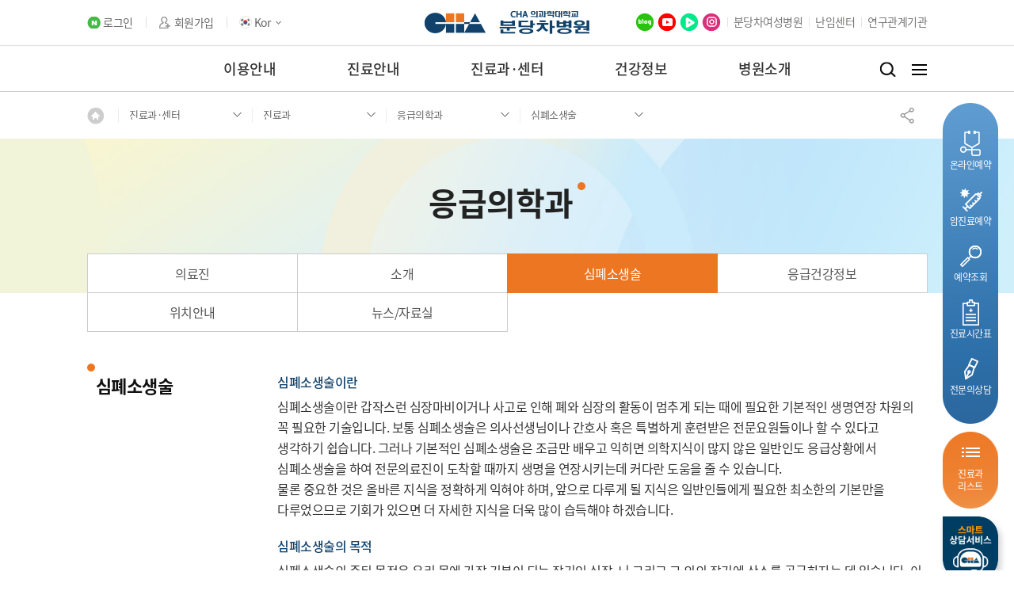

--- FILE ---
content_type: text/html; charset=utf-8
request_url: https://bundang.chamc.co.kr/medical/department/EmergencyMedicine/CPR.cha
body_size: 269951
content:


<!DOCTYPE html>
<html>
    <head><meta http-equiv="Content-Type" content="text/html; charset=utf-8" /><meta http-equiv="X-UA-Compatible" content="IE=edge" /><title>
	심폐소생술 │ 분당차병원
</title><link rel="shortcut icon" type="image/x-icon" href="/asset/img/cha.ico" /><meta name="description" content="심폐소생술" /><meta property="og:description" content="분당차병원" /><meta property="og:image" content="https://bundang.chamc.co.kr/asset/img/400x400_bundang.jpg" /><meta property="og:image" content="/asset/img/kakao_img.png" /><meta property="og:url" content="https://bundang.chamc.co.kr" /><link property="canonical" href="https://bundang.chamc.co.kr" /><meta property="og:type" content="website" /><meta property="og:title" content="분당차병원" /><meta property="og:site_name" content="분당차병원" /><link rel="stylesheet" type="text/css" href="/asset/font/font.css" /><link rel="stylesheet" type="text/css" href="/asset/css/jquery-ui.css" /><link rel="stylesheet" type="text/css" href="/asset/css/slick.css" /><link rel="stylesheet" type="text/css" href="/asset/css/common.css" /><link rel="stylesheet" type="text/css" href="/asset/css/layout.css" />
        <script type="text/javascript" src="/asset/js/jquery-1.12.3.js"></script>
        <script type="text/javascript" src="/asset/js/jquery.easing.1.3.js"></script>
        <script type="text/javascript" src="/asset/js/getComputedStyle.js"></script>
        <script type="text/javascript" src="/asset/js/jquery.rwdImageMaps.min.js"></script>
        <script type="text/javascript" src="/asset/js/datepicker.js"></script>
        <script type="text/javascript" src="/asset/js/jquery-ui.js"></script>
        <script type="text/javascript" src="/asset/js/slick.js"></script>
        <script type="text/javascript" src="/asset/js/script.js"></script>
        <script type="text/javascript" src="/asset/js/onScroll.js"></script>
        <script type="text/javascript" src="/asset/js/TweenMax.min.js"></script>
        <script type="text/javascript" src="/asset/js/endless_scroll_min.js"></script>
        <script type="text/javascript" src="/asset/js/index.js"></script>
        <script type="text/javascript" src="/asset/js/ui.js"></script>
        <!--[if IE 8]>
            <link rel="stylesheet" type="text/css" href="/asset/css/ie8.css" />
            <script language="JavaScript" type='text/javascript' src="/asset/js/poly-checked.min.js"></script>
            <script type="text/javascript" src="/asset/js/excanvas.js"></script>
        <![endif]-->
        <!--[if lt IE 9]>
            <script src="/asset/js/html5shiv.js"></script>
        <![endif]-->
    
        <script type="text/javascript" src="/asset/js/program.js"></script>
        <script type="text/javascript" src="/asset/js/dev.js"></script>
    
        
<meta name="keywords" content="심폐소생술" /></head>
    <body>
        <form name="aspnetForm" method="post" action="./info.aspx?file2Depth=medical&amp;file3Depth=department&amp;file4Depth=EmergencyMedicine&amp;file5Depth=&amp;file6Depth=&amp;fileName=CPR.cha" id="aspnetForm">
<div>
<input type="hidden" name="__EVENTTARGET" id="__EVENTTARGET" value="" />
<input type="hidden" name="__EVENTARGUMENT" id="__EVENTARGUMENT" value="" />
<input type="hidden" name="__VIEWSTATE" id="__VIEWSTATE" value="/[base64]/////[base64]/[base64]/[base64]/sp4Tro4zsi5zqsITtkZxkAgEPFgIfAwIEFghmD2QWAmYPFQUAIS9hcHBvaW50bWVudC9zY2hlZHVsZS9idW5kYW5nLmNoYQVfc2VsZg/[base64]/////[base64]/[base64]/[base64]/[base64]/////[base64]/////w9kAgIPFQgAAAAAAAAAAGQCAg9kFgZmDxUGABVzdHlsZT0nZGlzcGxheTpub25lOycTL21lZGljYWwvY2VudGVyLmNoYQAFX3NlbGYG7IS87YSwZAIBDxYCHwMC/////[base64]/////[base64]/aXNIdHRwc1JlZGlyZWN0PXRydWUmYmxvZ0lkPWNoYXdvbWVuJmZyb209cG9zdExpc3QmY2F0ZWdvcnlObz02MwAGX2JsYW5rD+yYpOuniOydtOuLpe2EsGQCAQ8WAh8DAv////[base64]/////[base64]/[base64]////[base64]/[base64]/////D2QCAg8VCAAAAAAAAAAAZAIJD2QWBmYPFQYAFXN0eWxlPSdkaXNwbGF5Om5vbmU7JxovaW50cm9kdWNlL21vbnRobHlOZXdzLmNoYQAFX3NlbGYV7JuU6rCE67aE64u57LCo67OR7JuQZAIBDxYCHwMC/////[base64]/////[base64]/////[base64]/[base64]/////[base64]/[base64]////[base64]/[base64]////8PZAIBD2QWBGYPFQITL21lZGljYWwvY2FuY2VyLmNoYQnslZTshLzthLBkAgEPFgIfAwL/////D2QCAg9kFgRmDxUCEy9tZWRpY2FsL2NlbnRlci5jaGEG7IS87YSwZAIBDxYCHwMC/////[base64]/[base64]/////w9kAgEPZBYEZg8VAm1odHRwczovL2Jsb2cubmF2ZXIuY29tL1Bvc3RUaHVtYm5haWxMaXN0Lm5obj9pc0h0dHBzUmVkaXJlY3Q9dHJ1ZSZibG9nSWQ9Y2hhd29tZW4mZnJvbT1wb3N0TGlzdCZjYXRlZ29yeU5vPTYzD+yYpOuniOydtOuLpe2EsGQCAQ8WAh8DAv////[base64]/[base64]/[base64]/////[base64]////[base64]/snZjtlZnrj4TshJzsi6RkAgcPZBYEZg8VAhcvaW50cm9kdWNlL2N1c3RvbWVyLmNoYQ/[base64]////8PZAIJD2QWBGYPFQIaL2ludHJvZHVjZS9tb250aGx5TmV3cy5jaGEV7JuU6rCE67aE64u57LCo67OR7JuQZAIBDxYCHwMC/////[base64]/////[base64]/////[base64]/[base64]/snZHquInsnZjtlZnqs7xkAhcPZBYCZg8VBAArL21lZGljYWwvZGVwYXJ0bWVudC9PdG9yaGlub2xhcnluZ29sb2d5LmNoYQVfc2VsZh/[base64]/[base64]/[base64]/snpDro4zsi6RkAgQPZBYEAgEPFgIfAmcWAgIBDxYCHwQF/[base64]/IiDtmLnsnYAgIuustOyKqCDsnbzsnbTshLjsmpQ/[base64]/9/58vTKpk+XpoKJh5dmkwCd/g6O0hIZed" />
</div>

<script type="text/javascript">
//<![CDATA[
var theForm = document.forms['aspnetForm'];
if (!theForm) {
    theForm = document.aspnetForm;
}
function __doPostBack(eventTarget, eventArgument) {
    if (!theForm.onsubmit || (theForm.onsubmit() != false)) {
        theForm.__EVENTTARGET.value = eventTarget;
        theForm.__EVENTARGUMENT.value = eventArgument;
        theForm.submit();
    }
}
//]]>
</script>


<script src="/WebResource.axd?d=eG_nRgYd7eINGDJodt4swpk85wxfNLSNFEaAPNx8C7JtXTmTzsQ93KybMJXyc-VqpRqroBiH1QEWIi_cqVzb2d4x23VP9yaueSwPSdZX8Ao1&amp;t=638901860248157332" type="text/javascript"></script>

<div>

	<input type="hidden" name="__VIEWSTATEGENERATOR" id="__VIEWSTATEGENERATOR" value="24D06186" />
	<input type="hidden" name="__PREVIOUSPAGE" id="__PREVIOUSPAGE" value="eL0uQg87-qqsZzMcSUmxPQvDiGXIiUMSOmhNlAASH2wFrBhXiOmxWZs1dhtJr1rTHmfDeKrkFUJe6-0DeAP2bFreHYAM94gAQ496z8KG_rk1" />
	<input type="hidden" name="__EVENTVALIDATION" id="__EVENTVALIDATION" value="/wEdAAegeZvZWiz3cVVGbSXYsXD8GpcnL9j81jnU7a9b2UtdLbDDfJPSbNj/uEgNb3fClDZrun7efpAL/63n+VSIIGg9Fz7GYjQVT8YSc0rO0W6ReEdI/bHXeoCPdf8TcXU5rTUtXwEneWLPVN+S7cl+keQv3Q+i6Jx5Ri8vofWYnwN7jmWfRryf0hT2c01G4lnu6Z0=" />
</div>
            <input type="hidden" name="ctl00$csrfToken" id="csrfToken" value="151df0e8c6604e7785841c7e3418d630" />
            <div class="wrap sub">
                


<script>
    $(document).ready(function () {
        


    });

</script>

<!-- header -->

<div class="background_motion bg_motion01"><img src="/asset/img/bg_motion01.png" alt=""></div>
<div class="background_motion bg_motion02"><img src="/asset/img/bg_motion02.png" alt=""></div>
<div class="background_motion bg_motion03"><img src="/asset/img/bg_motion03.png" alt=""></div>
<div class="background_motion bg_motion04"><img src="/asset/img/bg_motion04.png" alt=""></div>

<div class="header" id="mainHeader">
    <div class="header_wrap">
        <div class="header_top">
            <div class="container">
                <div class="my_wrap">
                    <div id="ctl00_header_loginDiv" class="uesr login">
                        <a href="javascript:fnPopupLayerOpen('/member/logIn.cha');">로그인</a>
                    </div>
                    <div id="ctl00_header_joinDiv" class="uesr join">
                        <a href="javascript:fnPopupLayerOpen('/member/join.cha');">회원가입</a>
                    </div>
                    
                    

                    <div class="uesr">
                        <div class="select_box">
                            <h3><img src="/asset/img/icon_kor.png" alt="usa"><span>Kor</span></h3>
                            <ul class="select_language" style="display:none;">
                                <li>
                                    <a href="javascript:void(0);">
                                        <img src="/asset/img/icon_kor.png" alt="korea">
                                        <span>KOR</span>
                                    </a>
                                </li>
                                <li>
                                    <a href="https://bundang.chamc.co.kr/en/" target="_blank">
                                        <img src="/asset/img/icon_usa.png" alt="usa">
                                        <span>ENG</span>
                                    </a>
                                </li>
                                <li>
                                    <a href="https://bundang.chamc.co.kr/ru/" target="_blank">
                                        <img src="/asset/img/icon_russia.png" alt="russia">
                                        <span>RUS</span>
                                    </a>
                                </li>
                            </ul>
                        </div>
                    </div>
                </div>

                <div class="logo_wrap">
                    <h1 class="logo"><a href="/"><img src="/asset/img/logo.png" alt=""></a></h1>
                </div>
                <div class="link_wrap">
                    <div class="go_sns">
                        <a href="http://blog.naver.com/chawomen" target="_blank">
                            <img src="/asset/img/go_sns_blog.png" alt="blog">
                        </a>
                        <a href="https://www.youtube.com/channel/UCQnbEcKjCBh-lEdX18Jimgg" target="_blank">
                            <img src="/asset/img/go_sns_ytb.png" alt="youtube">
                        </a>
                        <a href="https://tv.naver.com/bdcha" target="_blank">
                            <img src="/asset/img/go_sns_tv.png" alt="naverTV">
                        </a>
                        <a href="https://instagram.com/bundang_cha/" target="_blank">
                            <img src="/asset/img/go_sns_insta.png" alt="instagram">
                        </a>
                    </div>

                    <ul class="list">
                        <li><a href="https://bundangwoman.chamc.co.kr/" target="_blank">분당차여성병원</a></li>
                        <li><a href="https://ivf.chamc.co.kr/" target="_blank">난임센터</a></li>
                        <li><a href="/research/index.cha">연구관계기관</a></li>
                    </ul>
                </div>
            </div>
        </div>

        <div class="lnb_wrap">
            <div class="container">
                <ul class="lnb_list">
                    
                            <li class="topMenu_5732" ><a href="/guide/index.cha">이용안내</a></li>
                        
                            <li class="topMenu_5733" ><a href="/appointment/index.cha">진료안내</a></li>
                        
                            <li class="topMenu_5734" ><a href="/medical/index.cha">진료과·센터</a></li>
                        
                            <li class="topMenu_5735" ><a href="/health/index.cha">건강정보</a></li>
                        
                            <li class="topMenu_5736" ><a href="/introduce/index.cha">병원소개</a></li>
                        
                            <li class="topMenu_5737" style='display:none;'><a href="/research/index.cha">연구관계기관</a></li>
                        
                </ul>
                <div class="lnb_btn_con">
                    <div class="search_btn"><a href="/medical/look_staff.cha">검색</a></div>
                    <div class="btn_allMenu"><a href="javascript:void(0);">전체메뉴</a></div>
                </div>
            </div>
        </div>
    </div>

    <div class="lnb_drop_wrap">
        <div class="drop_area">
            <div class="lnb_top_menu">


                


                        <div class="menu_area mn01">

                            <div class="banner_area"> <a href="/guide/location/parking.cha" target="_blank">     <img src="https://wmanager.chamc.co.kr/file/popup/이용안내.jpg" alt=""> </a></div>

                            <div class="menubox">
                                
                                        <div class="menu " >
                                            <ul>
                                                <li>
                                                    <a href="/guide/location.cha"
                                                        class=""
                                                        target="_self">
                                                        찾아오시는길
                                                    </a>
                                                </li>




                                                
                                                        
                                                        <li>
                                                            <a href="/guide/location/map.cha" target="_self">
                                                                약도/자가용
                                                            </a>
                                                        </li>
                                                        
                                                    
                                                        
                                                        <li>
                                                            <a href="/guide/location/parking.cha" target="_self">
                                                                주차안내
                                                            </a>
                                                        </li>
                                                        
                                                    
                                                        
                                                        <li>
                                                            <a href="/guide/location/public.cha" target="_self">
                                                                대중교통안내
                                                            </a>
                                                        </li>
                                                        
                                                    


                                            </ul>


                                            


                                            
                                                <ul>
                                                    <li>
                                                    <a href='/guide/phonenumber.cha' target='_self'>
                                                        주요전화번호
                                                    </a>
                                                    </li>
                                                </ul>
                                                    

                                            





                                            

                                            

                                            

                                            

                                            




                                        </div>
                                    
                                        <div class="menu " style='display:none;'>
                                            <ul>
                                                <li>
                                                    <a href="/guide/phonenumber.cha"
                                                        class=""
                                                        target="_self">
                                                        주요전화번호
                                                    </a>
                                                </li>




                                                


                                            </ul>


                                            


                                            

                                            





                                            

                                            

                                            

                                            

                                            




                                        </div>
                                    
                                        <div class="menu " >
                                            <ul>
                                                <li>
                                                    <a href="/guide/treatment.cha"
                                                        class=""
                                                        target="_self">
                                                        외래진료안내
                                                    </a>
                                                </li>




                                                
                                                        
                                                        <li>
                                                            <a href="/guide/treatment/outpatient.cha" target="_self">
                                                                외래진료
                                                            </a>
                                                        </li>
                                                        
                                                    
                                                        
                                                        <li>
                                                            <a href="/guide/treatment/blood.cha" target="_self">
                                                                채혈실안내
                                                            </a>
                                                        </li>
                                                        
                                                    
                                                        
                                                        <li>
                                                            <a href="/guide/treatment/refund.cha" target="_self">
                                                                환불안내
                                                            </a>
                                                        </li>
                                                        
                                                    
                                                        
                                                        <li>
                                                            <a href="/guide/treatment/sub.cha" target="_self">
                                                                대리처방안내
                                                            </a>
                                                        </li>
                                                        
                                                    


                                            </ul>


                                            


                                            

                                            





                                            

                                            

                                            

                                            

                                            




                                        </div>
                                    
                                        <div class="menu " >
                                            <ul>
                                                <li>
                                                    <a href="/guide/inpatient.cha"
                                                        class=""
                                                        target="_self">
                                                        입원/면회안내
                                                    </a>
                                                </li>




                                                
                                                        
                                                        <li>
                                                            <a href="/guide/inpatient/procedure.cha" target="_self">
                                                                입원안내
                                                            </a>
                                                        </li>
                                                        
                                                    
                                                        
                                                        <li>
                                                            <a href="/guide/inpatient/guide.cha" target="_self">
                                                                입원생활
                                                            </a>
                                                        </li>
                                                        
                                                    
                                                        
                                                        <li>
                                                            <a href="/guide/inpatient/nursingCare.cha" target="_self">
                                                                간호간병통합서비스
                                                            </a>
                                                        </li>
                                                        
                                                    
                                                        
                                                        <li>
                                                            <a href="/guide/inpatient/visit.cha" target="_self">
                                                                면회안내
                                                            </a>
                                                        </li>
                                                        
                                                    


                                            </ul>


                                            


                                            

                                            





                                            

                                            

                                            

                                            

                                            




                                        </div>
                                    
                                        <div class="menu " >
                                            <ul>
                                                <li>
                                                    <a href="/guide/emergency.cha"
                                                        class=""
                                                        target="_self">
                                                        응급진료안내
                                                    </a>
                                                </li>




                                                
                                                        
                                                        <li>
                                                            <a href="/guide/emergency/procedure.cha" target="_self">
                                                                절차
                                                            </a>
                                                        </li>
                                                        
                                                    
                                                        
                                                        <li>
                                                            <a href="/guide/emergency/price.cha" target="_self">
                                                                응급의료관리료 / 응급증상
                                                            </a>
                                                        </li>
                                                        
                                                    
                                                        
                                                        <li>
                                                            <a href="/guide/emergency/symptom.cha" target="_self">
                                                                응급실 위치
                                                            </a>
                                                        </li>
                                                        
                                                    


                                            </ul>


                                            


                                            

                                            





                                            

                                            

                                            

                                            

                                            




                                        </div>
                                    
                                        <div class="menu " >
                                            <ul>
                                                <li>
                                                    <a href="/guide/guidance.cha"
                                                        class=""
                                                        target="_self">
                                                        원내위치안내
                                                    </a>
                                                </li>




                                                
                                                        
                                                        <li>
                                                            <a href="/guide/guidance/info.cha" target="_self">
                                                                전체안내
                                                            </a>
                                                        </li>
                                                        
                                                    
                                                        
                                                        <li>
                                                            <a href="/guide/guidance/bundang.cha" target="_self">
                                                                분당차병원
                                                            </a>
                                                        </li>
                                                        
                                                    
                                                        
                                                        <li>
                                                            <a href="/guide/guidance/bundangwoman.cha" target="_self">
                                                                분당차여성병원
                                                            </a>
                                                        </li>
                                                        
                                                    
                                                        
                                                        <li>
                                                            <a href="/guide/guidance/cancer.cha" target="_self">
                                                                첨단연구암센터
                                                            </a>
                                                        </li>
                                                        
                                                    
                                                        
                                                        <li>
                                                            <a href="/guide/guidance/pmc.cha" target="_self">
                                                                뇌 건강센터
                                                            </a>
                                                        </li>
                                                        
                                                    
                                                        
                                                        <li>
                                                            <a href="/guide/guidance/ivf.cha" target="_self">
                                                                분당차병원 난임센터
                                                            </a>
                                                        </li>
                                                        
                                                    
                                                        
                                                        <li>
                                                            <a href="/guide/guidance/daewoo.cha" target="_self">
                                                                대우빌딩
                                                            </a>
                                                        </li>
                                                        
                                                    


                                            </ul>


                                            


                                            

                                            





                                            

                                            

                                            

                                            

                                            




                                        </div>
                                    
                            </div>

                        </div>

                    


                        <div class="menu_area mn02">

                            <div class="banner_area"> <a href="https://clinic.mycerti.com/?hospitalCode=HOS00050" target="_blank">     <img src="https://wmanager.chamc.co.kr/file/popup/navi_banner.jpg" alt=""> </a></div>

                            <div class="menubox">
                                
                                        <div class="menu " >
                                            <ul>
                                                <li>
                                                    <a href="/appointment/schedule.cha"
                                                        class=""
                                                        target="_self">
                                                        진료시간표
                                                    </a>
                                                </li>




                                                
                                                        
                                                        <li>
                                                            <a href="/appointment/schedule/bundang.cha" target="_self">
                                                                분당차병원
                                                            </a>
                                                        </li>
                                                        
                                                    
                                                        
                                                        <li>
                                                            <a href="/appointment/schedule/cancer.cha" target="_self">
                                                                첨단연구암센터
                                                            </a>
                                                        </li>
                                                        
                                                    
                                                        
                                                        <li>
                                                            <a href="https://bundangwoman.chamc.co.kr/appointment/schedule.cha" target="_blank">
                                                                분당차여성병원
                                                            </a>
                                                        </li>
                                                        
                                                    
                                                        
                                                        <li>
                                                            <a href="https://ivf.chamc.co.kr/medical/department/sterility.cha" target="_blank">
                                                                난임센터
                                                            </a>
                                                        </li>
                                                        
                                                    


                                            </ul>


                                            


                                            

                                            





                                            

                                            

                                            

                                            

                                            




                                        </div>
                                    
                                        <div class="menu " >
                                            <ul>
                                                <li>
                                                    <a href="/appointment/holiday.cha"
                                                        class=""
                                                        target="_self">
                                                        공휴일진료시간표
                                                    </a>
                                                </li>




                                                


                                            </ul>


                                            


                                            

                                            





                                            

                                            

                                            

                                            

                                            




                                        </div>
                                    
                                        <div class="menu " >
                                            <ul>
                                                <li>
                                                    <a href="/appointment/reserve.cha"
                                                        class=""
                                                        target="_self">
                                                        진료예약
                                                    </a>
                                                </li>




                                                
                                                        
                                                        <li>
                                                            <a href="/appointment/reserve/info.cha" target="_self">
                                                                진료예약안내
                                                            </a>
                                                        </li>
                                                        
                                                    
                                                        
                                                        <li>
                                                            <a href="/appointment/reserve/quickreserve.cha" target="_self">
                                                                초진 예약 상담
                                                            </a>
                                                        </li>
                                                        
                                                    
                                                        
                                                        <li>
                                                            <a href="/appointment/reserve/cancerquick.cha" target="_self">
                                                                암진료 예약 상담
                                                            </a>
                                                        </li>
                                                        
                                                    
                                                        
                                                        <li>
                                                            <a href="/appointment/reserve/phone.cha" target="_self">
                                                                전화예약
                                                            </a>
                                                        </li>
                                                        
                                                    
                                                        
                                                        <li>
                                                            <a href="/appointment/reserve/visit.cha" target="_self">
                                                                방문예약
                                                            </a>
                                                        </li>
                                                        
                                                    
                                                        
                                                        <li>
                                                            <a href="/appointment/reserve/search.cha" target="_self">
                                                                예약조회/취소
                                                            </a>
                                                        </li>
                                                        
                                                    


                                            </ul>


                                            


                                            

                                            





                                            

                                            

                                            

                                            

                                            




                                        </div>
                                    
                                        <div class="menu " >
                                            <ul>
                                                <li>
                                                    <a href="/appointment/consult.cha"
                                                        class=""
                                                        target="_self">
                                                        온라인상담
                                                    </a>
                                                </li>




                                                
                                                        
                                                        <li>
                                                            <a href="/appointment/consult/online.cha" target="_self">
                                                                1:1 전문의 상담
                                                            </a>
                                                        </li>
                                                        
                                                    
                                                        
                                                        <li>
                                                            <a href="/appointment/consult/clinic.cha" target="_self">
                                                                진료안내상담
                                                            </a>
                                                        </li>
                                                        
                                                    
                                                        
                                                        <li>
                                                            <a href="/appointment/consult/faq.cha" target="_self">
                                                                온라인상담 FAQ
                                                            </a>
                                                        </li>
                                                        
                                                    


                                            </ul>


                                            


                                            

                                            





                                            

                                            

                                            

                                            

                                            




                                        </div>
                                    
                                        <div class="menu " >
                                            <ul>
                                                <li>
                                                    <a href="/appointment/certificate.cha"
                                                        class=""
                                                        target="_self">
                                                        증명서발급
                                                    </a>
                                                </li>




                                                
                                                        
                                                        <li>
                                                            <a href="/appointment/certificate/general.cha" target="_self">
                                                                증명서발급안내
                                                            </a>
                                                        </li>
                                                        
                                                    
                                                        
                                                        <li>
                                                            <a href="/appointment/certificate/record.cha" target="_self">
                                                                의무기록 사본발급 안내
                                                            </a>
                                                        </li>
                                                        
                                                    
                                                        
                                                        <li>
                                                            <a href="/appointment/certificate/visualMaterials.cha" target="_self">
                                                                영상자료 사본발급 안내
                                                            </a>
                                                        </li>
                                                        
                                                    
                                                        
                                                        <li>
                                                            <a href="/appointment/certificate/pathology.cha" target="_self">
                                                                병리자료 사본발급안내
                                                            </a>
                                                        </li>
                                                        
                                                    
                                                        
                                                        <li>
                                                            <a href="https://clinic.mycerti.com/?hospitalCode=HOS00050" target="_blank">
                                                                소득공제신청
                                                            </a>
                                                        </li>
                                                        
                                                    
                                                        
                                                        <li>
                                                            <a href="https://clinic.mycerti.com/?hospitalCode=HOS00050" target="_blank">
                                                                온라인제증명발급
                                                            </a>
                                                        </li>
                                                        
                                                    
                                                        
                                                        <li>
                                                            <a href="/appointment/certificate/inquiry.cha" target="_self">
                                                                발급번호 조회
                                                            </a>
                                                        </li>
                                                        
                                                    


                                            </ul>


                                            


                                            

                                            





                                            

                                            

                                            

                                            

                                            




                                        </div>
                                    
                            </div>

                        </div>

                    


                        <div class="menu_area mn03">

                            <div class="banner_area"> <a href="/medical/Multidisciplinary/introduction.cha" >     <img src="https://wmanager.chamc.co.kr/file/popup/다학제.jpg" alt=""> </a></div>

                            <div class="menubox">
                                
                                        <div class="menu " >
                                            <ul>
                                                <li>
                                                    <a href="/medical/department.cha"
                                                        class=""
                                                        target="_self">
                                                        진료과
                                                    </a>
                                                </li>




                                                


                                            </ul>


                                            


                                            

                                            





                                            
                                                <ul>
                                                    <li>
                                                    <a href='/medical/cancer.cha' target='_self'>
                                                        암센터
                                                    </a>
                                                    </li>
                                                </ul>
                                                <ul>
                                                    <li>
                                                    <a href='/medical/center.cha' target='_self'>
                                                        센터
                                                    </a>
                                                    </li>
                                                </ul>
                                                    

                                            

                                            

                                            

                                            




                                        </div>
                                    
                                        <div class="menu " style='display:none;'>
                                            <ul>
                                                <li>
                                                    <a href="/medical/cancer.cha"
                                                        class=""
                                                        target="_self">
                                                        암센터
                                                    </a>
                                                </li>




                                                


                                            </ul>


                                            


                                            

                                            





                                            

                                            

                                            

                                            

                                            




                                        </div>
                                    
                                        <div class="menu " style='display:none;'>
                                            <ul>
                                                <li>
                                                    <a href="/medical/center.cha"
                                                        class=""
                                                        target="_self">
                                                        센터
                                                    </a>
                                                </li>




                                                


                                            </ul>


                                            


                                            

                                            





                                            

                                            

                                            

                                            

                                            




                                        </div>
                                    
                                        <div class="menu " >
                                            <ul>
                                                <li>
                                                    <a href="/medical/Multidisciplinary.cha"
                                                        class=""
                                                        target="_self">
                                                        다학제통합진료
                                                    </a>
                                                </li>




                                                
                                                        
                                                        <li>
                                                            <a href="/medical/Multidisciplinary/introduction.cha" target="_self">
                                                                소개
                                                            </a>
                                                        </li>
                                                        
                                                    
                                                        
                                                        <li>
                                                            <a href="/medical/Multidisciplinary/medicalStaff.cha" target="_self">
                                                                의료진
                                                            </a>
                                                        </li>
                                                        
                                                    


                                            </ul>


                                            


                                            

                                            





                                            

                                            

                                            

                                            

                                            




                                        </div>
                                    
                                        <div class="menu " >
                                            <ul>
                                                <li>
                                                    <a href="/medical/look.cha"
                                                        class=""
                                                        target="_self">
                                                        진료과·의료진 찾기
                                                    </a>
                                                </li>




                                                
                                                        
                                                        <li>
                                                            <a href="/medical/look_staff.cha" target="_self">
                                                                의료진검색
                                                            </a>
                                                        </li>
                                                        
                                                    
                                                        
                                                        <li>
                                                            <a href="/medical/look_disease.cha" target="_self">
                                                                질환명검색
                                                            </a>
                                                        </li>
                                                        
                                                    


                                            </ul>


                                            


                                            

                                            





                                            

                                            

                                            

                                            

                                            




                                        </div>
                                    
                            </div>

                        </div>

                    


                        <div class="menu_area mn04">

                            <div class="banner_area"> <a href="/health/equipment/davinci.cha" >     <img src="https://wmanager.chamc.co.kr/file/popup/최신의료.jpg" alt=""> </a></div>

                            <div class="menubox">
                                
                                        <div class="menu " >
                                            <ul>
                                                <li>
                                                    <a href="https://www.youtube.com/c/%EB%B6%84%EB%8B%B9%EC%B0%A8%EB%B3%91%EC%9B%90CHA/videos"
                                                        class="link"
                                                        target="_blank">
                                                        건강TV
                                                    </a>
                                                </li>




                                                


                                            </ul>


                                            


                                            

                                            





                                            

                                            
                                                <ul>
                                                    <li>
                                                        <a class='link' href='https://blog.naver.com/PostThumbnailList.nhn?isHttpsRedirect=true&blogId=chawomen&from=postList&categoryNo=63' target='_blank'>
                                                            오마이닥터
                                                        </a>
                                                    </li>
                                                </ul>
                                                    

                                            

                                            

                                            




                                        </div>
                                    
                                        <div class="menu " style='display:none;'>
                                            <ul>
                                                <li>
                                                    <a href="https://blog.naver.com/PostThumbnailList.nhn?isHttpsRedirect=true&blogId=chawomen&from=postList&categoryNo=63"
                                                        class=""
                                                        target="_blank">
                                                        오마이닥터
                                                    </a>
                                                </li>




                                                


                                            </ul>


                                            


                                            

                                            





                                            

                                            

                                            

                                            

                                            




                                        </div>
                                    
                                        <div class="menu  two" >
                                            <ul>
                                                <li>
                                                    <a href="/health/lecture.cha"
                                                        class=""
                                                        target="_self">
                                                        건강강좌
                                                    </a>
                                                </li>




                                                
                                                        
                                                        <li>
                                                            <a href="/health/lecture/cancer.cha" target="_self">
                                                                암환우무료교육
                                                            </a>
                                                        </li>
                                                        
                                                    
                                                        
                                                        <li>
                                                            <a href="/health/lecture/diabetes.cha" target="_self">
                                                                당뇨교실
                                                            </a>
                                                        </li>
                                                        
                                                    
                                                        
                                                        <li>
                                                            <a href="https://bundangwoman.chamc.co.kr/obstetrics/lecture_breastfeeding.cha" target="_blank">
                                                                모유수유교실
                                                            </a>
                                                        </li>
                                                        
                                                    
                                                        
                                                        <li>
                                                            <a href="https://bundangwoman.chamc.co.kr/obstetrics/lecture_couple.cha" target="_blank">
                                                                부부순산교실
                                                            </a>
                                                        </li>
                                                        
                                                    


                                            </ul>


                                            


                                            

                                            





                                            

                                            

                                            

                                            

                                            




                                        </div>
                                    
                                        <div class="menu " >
                                            <ul>
                                                <li>
                                                    <a href="/health/equipment.cha"
                                                        class=""
                                                        target="_self">
                                                        최신의료장비
                                                    </a>
                                                </li>




                                                
                                                        
                                                        <li>
                                                            <a href="/health/equipment/davinci.cha" target="_self">
                                                                다빈치 로봇 수술 시스템
                                                            </a>
                                                        </li>
                                                        
                                                    
                                                        
                                                        <li>
                                                            <a href="/health/equipment/catalyst.cha" target="_self">
                                                                헬시온 · Catalyst+ HD · Contour+
                                                            </a>
                                                        </li>
                                                        
                                                    
                                                        
                                                        <li>
                                                            <a href="/health/equipment/novalis.cha" target="_self">
                                                                노발리스 TX
                                                            </a>
                                                        </li>
                                                        
                                                    
                                                        
                                                        <li>
                                                            <a href="/health/equipment/rapid.cha" target="_self">
                                                                래피드아크
                                                            </a>
                                                        </li>
                                                        
                                                    
                                                        
                                                        <li>
                                                            <a href="/health/equipment/esd.cha" target="_self">
                                                                공초점 현미경 내시경
                                                            </a>
                                                        </li>
                                                        
                                                    
                                                        
                                                        <li>
                                                            <a href="/health/equipment/crad.cha" target="_self">
                                                                C-RAD시스템
                                                            </a>
                                                        </li>
                                                        
                                                    
                                                        
                                                        <li>
                                                            <a href="/health/equipment/brachy.cha" target="_self">
                                                                브래키세라피
                                                            </a>
                                                        </li>
                                                        
                                                    
                                                        
                                                        <li>
                                                            <a href="/health/equipment/petct.cha" target="_self">
                                                                PET/CT
                                                            </a>
                                                        </li>
                                                        
                                                    
                                                        
                                                        <li>
                                                            <a href="/health/equipment/spectct.cha" target="_self">
                                                                SPECT/CT
                                                            </a>
                                                        </li>
                                                        
                                                    


                                            </ul>


                                            


                                            

                                            





                                            

                                            

                                            

                                            

                                            




                                        </div>
                                    
                            </div>

                        </div>

                    


                        <div class="menu_area mn05">

                            <div class="banner_area"> <a href="https://www.youtube.com/c/%EB%B6%84%EB%8B%B9%EC%B0%A8%EB%B3%91%EC%9B%90CHA/videos" target="_blank">     <img src="https://wmanager.chamc.co.kr/file/popup/분당차TV.jpg" alt=""> </a></div>

                            <div class="menubox">
                                
                                        <div class="menu " >
                                            <ul>
                                                <li>
                                                    <a href="/introduce/hospital.cha"
                                                        class=""
                                                        target="_self">
                                                        분당차병원
                                                    </a>
                                                </li>




                                                
                                                        
                                                        <li>
                                                            <a href="/introduce/hospital/info.cha" target="_self">
                                                                소개
                                                            </a>
                                                        </li>
                                                        
                                                    
                                                        
                                                        <li>
                                                            <a href="/introduce/hospital/mission.cha" target="_self">
                                                                미션&비전
                                                            </a>
                                                        </li>
                                                        
                                                    
                                                        
                                                        <li>
                                                            <a href="/introduce/hospital/history.cha" target="_self">
                                                                연혁
                                                            </a>
                                                        </li>
                                                        
                                                    
                                                        
                                                        <li>
                                                            <a href="/introduce/hospital/ci.cha" target="_self">
                                                                CI
                                                            </a>
                                                        </li>
                                                        
                                                    
                                                        <!--
                                                        <li>
                                                            <a href="/introduce/hospital/safety.cha" target="_self">
                                                                안전보건경영방침
                                                            </a>
                                                        </li>
                                                        -->
                                                    


                                            </ul>


                                            


                                            

                                            





                                            

                                            

                                            
                                                <ul>
                                                    <li>
                                                        <a class='link' href='http://www.chamc.co.kr/main.cha' target='_blank'>
                                                            차병원네트워크
                                                        </a>
                                                    </li>
                                                    <li>
                                                        <a class='link bold' href='https://news.chamc.co.kr' target='_blank'>
                                                            차병원 뉴스룸
                                                        </a>
                                                    </li>
                                                </ul>
                                                    

                                            

                                            




                                        </div>
                                    
                                        <div class="menu " style='display:none;'>
                                            <ul>
                                                <li>
                                                    <a href="http://www.chamc.co.kr/main.cha"
                                                        class=""
                                                        target="_blank">
                                                        차병원네트워크
                                                    </a>
                                                </li>




                                                


                                            </ul>


                                            


                                            

                                            





                                            

                                            

                                            

                                            

                                            




                                        </div>
                                    
                                        <div class="menu " >
                                            <ul>
                                                <li>
                                                    <a href="/introduce/greetings.cha"
                                                        class=""
                                                        target="_self">
                                                        병원장 인사말
                                                    </a>
                                                </li>




                                                
                                                        
                                                        <li>
                                                            <a href="/introduce/greetings/director.cha" target="_self">
                                                                인사말
                                                            </a>
                                                        </li>
                                                        
                                                    
                                                        
                                                        <li>
                                                            <a href="/introduce/greetings/history.cha" target="_self">
                                                                역대병원장
                                                            </a>
                                                        </li>
                                                        
                                                    


                                            </ul>


                                            


                                            

                                            





                                            

                                            

                                            

                                            
                                                <ul>
                                                    <li>
                                                    <a href='/introduce/contribution.cha' target='_self'>
                                                        사회공헌
                                                    </a>
                                                    </li>
                                                </ul>


                                                <ul>
                                                    <li>
                                                        <a href='/introduce/facilities.cha' target='_self'>
                                                            편의시설
                                                        </a>
                                                    </li>
                                                    <li>
                                                        <a href='/introduce/facilities/hospital.cha' target='_self'>
                                                            원내편의시설
                                                        </a>
                                                    </li>

                                                    <li>
                                                        <a href='/introduce/facilities/pray.cha' target='_self'>
                                                            원목실
                                                        </a>
                                                    </li>
                                                </ul>


                                                    

                                            




                                        </div>
                                    
                                        <div class="menu " style='display:none;'>
                                            <ul>
                                                <li>
                                                    <a href="/introduce/contribution.cha"
                                                        class=""
                                                        target="_self">
                                                        사회공헌
                                                    </a>
                                                </li>




                                                


                                            </ul>


                                            


                                            

                                            





                                            

                                            

                                            

                                            

                                            




                                        </div>
                                    
                                        <div class="menu " style='display:none;'>
                                            <ul>
                                                <li>
                                                    <a href="/introduce/facilities.cha"
                                                        class=""
                                                        target="_self">
                                                        편의시설
                                                    </a>
                                                </li>




                                                
                                                        
                                                        <li>
                                                            <a href="/introduce/facilities/hospital.cha" target="_self">
                                                                원내편의시설
                                                            </a>
                                                        </li>
                                                        
                                                    
                                                        
                                                        <li>
                                                            <a href="/introduce/facilities/pray.cha" target="_self">
                                                                원목실
                                                            </a>
                                                        </li>
                                                        
                                                    


                                            </ul>


                                            


                                            

                                            





                                            

                                            

                                            

                                            

                                            




                                        </div>
                                    
                                        <div class="menu " >
                                            <ul>
                                                <li>
                                                    <a href="/introduce/notice.cha"
                                                        class=""
                                                        target="_self">
                                                        병원소식
                                                    </a>
                                                </li>




                                                
                                                        
                                                        <li>
                                                            <a href="/introduce/notice/board.cha" target="_self">
                                                                공지사항
                                                            </a>
                                                        </li>
                                                        
                                                    
                                                        
                                                        <li>
                                                            <a href="/introduce/notice/news.cha" target="_self">
                                                                언론보도
                                                            </a>
                                                        </li>
                                                        
                                                    
                                                        
                                                        <li>
                                                            <a href="/introduce/notice/symposium.cha" target="_self">
                                                                행사강좌/심포지엄
                                                            </a>
                                                        </li>
                                                        
                                                    
                                                        
                                                        <li>
                                                            <a href="/introduce/notice/ctc.cha" target="_self">
                                                                임상연구모집
                                                            </a>
                                                        </li>
                                                        
                                                    
                                                        
                                                        <li>
                                                            <a href="https://recruit.chamc.co.kr/page.ckd#/main" target="_blank">
                                                                채용안내
                                                            </a>
                                                        </li>
                                                        
                                                    


                                            </ul>


                                            
                                                <ul>
                                                    <li>
                                                    <a href='/introduce/monthlyNews.cha' target='_self'>
                                                        월간분당차병원
                                                    </a>
                                                    </li>
                                                </ul>
                                                    


                                            

                                            





                                            

                                            

                                            

                                            

                                            




                                        </div>
                                    
                                        <div class="menu " >
                                            <ul>
                                                <li>
                                                    <a href="/introduce/support.cha"
                                                        class=""
                                                        target="_self">
                                                        병원부서
                                                    </a>
                                                </li>




                                                
                                                        
                                                        <li>
                                                            <a href="/introduce/support/edu.cha" target="_self">
                                                                교육수련부
                                                            </a>
                                                        </li>
                                                        
                                                    
                                                        
                                                        <li>
                                                            <a href="/introduce/support/nursing.cha" target="_self">
                                                                간호국
                                                            </a>
                                                        </li>
                                                        
                                                    
                                                        
                                                        <li>
                                                            <a href="/introduce/support/pharm.cha" target="_self">
                                                                약제부
                                                            </a>
                                                        </li>
                                                        
                                                    
                                                        
                                                        <li>
                                                            <a href="/introduce/support/social.cha" target="_self">
                                                                사회사업팀
                                                            </a>
                                                        </li>
                                                        
                                                    
                                                        
                                                        <li>
                                                            <a href="/introduce/support/nutrition.cha" target="_self">
                                                                영양팀
                                                            </a>
                                                        </li>
                                                        
                                                    
                                                        
                                                        <li>
                                                            <a href="/introduce/support/qi.cha" target="_self">
                                                                적정진료관리부
                                                            </a>
                                                        </li>
                                                        
                                                    
                                                        
                                                        <li>
                                                            <a href="https://refer.chamc.co.kr/" target="_blank">
                                                                진료협력센터
                                                            </a>
                                                        </li>
                                                        
                                                    
                                                        
                                                        <li>
                                                            <a href="https://cha.futurenuri.co.kr/" target="_blank">
                                                                의학도서실
                                                            </a>
                                                        </li>
                                                        
                                                    


                                            </ul>


                                            


                                            

                                            





                                            

                                            

                                            

                                            

                                            




                                        </div>
                                    
                                        <div class="menu " >
                                            <ul>
                                                <li>
                                                    <a href="/introduce/customer.cha"
                                                        class=""
                                                        target="_self">
                                                        고객의소리
                                                    </a>
                                                </li>




                                                
                                                        
                                                        <li>
                                                            <a href="/introduce/customer/customer.cha" target="_self">
                                                                고객의소리
                                                            </a>
                                                        </li>
                                                        
                                                    
                                                        
                                                        <li>
                                                            <a href="/introduce/customer/thank.cha" target="_self">
                                                                고마워요 차병원
                                                            </a>
                                                        </li>
                                                        
                                                    


                                            </ul>


                                            


                                            

                                            





                                            

                                            

                                            

                                            

                                            
                                                <ul>
                                                    <li>
                                                        <a href='/funeral/' target='_blank'>
                                                            장례식장
                                                        </a>
                                                    </li>
                                                </ul>
                                                <!--<ul>
                                                    <li>
                                                        <a href='https://recruit.chamc.co.kr/page.ckd#/main' target='_blank'>
                                                            채용안내
                                                        </a>
                                                    </li>
                                                </ul>-->
                                                    




                                        </div>
                                    
                                        <div class="menu " style='display:none;'>
                                            <ul>
                                                <li>
                                                    <a href="http://bundang.chamc.co.kr/funeral/"
                                                        class=""
                                                        target="_blank">
                                                        장례식장
                                                    </a>
                                                </li>




                                                


                                            </ul>


                                            


                                            

                                            





                                            

                                            

                                            

                                            

                                            




                                        </div>
                                    
                                        <div class="menu " style='display:none;'>
                                            <ul>
                                                <li>
                                                    <a href="/introduce/monthlyNews.cha"
                                                        class=""
                                                        target="_self">
                                                        월간분당차병원
                                                    </a>
                                                </li>




                                                


                                            </ul>


                                            


                                            

                                            





                                            

                                            

                                            

                                            

                                            




                                        </div>
                                    
                            </div>

                        </div>

                    


                        <div class="menu_area mn06">

                            

                            <div class="menubox">
                                
                                        <div class="menu " >
                                            <ul>
                                                <li>
                                                    <a href="/research/hrpc.cha"
                                                        class=""
                                                        target="_self">
                                                        임상연구보호센터
                                                    </a>
                                                </li>




                                                
                                                        
                                                        <li>
                                                            <a href="/research/hrpc/guide.cha" target="_self">
                                                                HRPC소개
                                                            </a>
                                                        </li>
                                                        
                                                    
                                                        
                                                        <li>
                                                            <a href="/research/hrpc/irb.cha" target="_self">
                                                                IRB
                                                            </a>
                                                        </li>
                                                        
                                                    
                                                        
                                                        <li>
                                                            <a href="/research/hrpc/qa.cha" target="_self">
                                                                자체점검
                                                            </a>
                                                        </li>
                                                        
                                                    
                                                        
                                                        <li>
                                                            <a href="/research/hrpc/lecture.cha" target="_self">
                                                                임상시험 종사자 교육
                                                            </a>
                                                        </li>
                                                        
                                                    
                                                        
                                                        <li>
                                                            <a href="/research/hrpc/consult.cha" target="_self">
                                                                헬프데스크
                                                            </a>
                                                        </li>
                                                        
                                                    
                                                        
                                                        <li>
                                                            <a href="/research/hrpc/info.cha" target="_self">
                                                                정보광장
                                                            </a>
                                                        </li>
                                                        
                                                    
                                                        
                                                        <li>
                                                            <a href="/research/hrpc/onlinedu.cha" target="_self">
                                                                온라인 교육
                                                            </a>
                                                        </li>
                                                        
                                                    


                                            </ul>


                                            


                                            

                                            





                                            

                                            

                                            

                                            

                                            




                                        </div>
                                    
                                        <div class="menu " >
                                            <ul>
                                                <li>
                                                    <a href="http://rchamc.cafe24.com/facility/infra/research"
                                                        class=""
                                                        target="_blank">
                                                        임상의학연구소
                                                    </a>
                                                </li>




                                                


                                            </ul>


                                            


                                            

                                            





                                            

                                            

                                            

                                            

                                            




                                        </div>
                                    
                                        <div class="menu " >
                                            <ul>
                                                <li>
                                                    <a href="/research/dm.cha"
                                                        class=""
                                                        target="_self">
                                                        통계 및 DM지원실
                                                    </a>
                                                </li>




                                                
                                                        
                                                        <li>
                                                            <a href="/research/dm/guide.cha" target="_self">
                                                                소개
                                                            </a>
                                                        </li>
                                                        
                                                    
                                                        
                                                        <li>
                                                            <a href="/research/dm/register.cha" target="_self">
                                                                연구지원신청
                                                            </a>
                                                        </li>
                                                        
                                                    
                                                        
                                                        <li>
                                                            <a href="/research/dm/consult.cha" target="_self">
                                                                상담
                                                            </a>
                                                        </li>
                                                        
                                                    


                                            </ul>


                                            


                                            

                                            





                                            

                                            

                                            

                                            

                                            




                                        </div>
                                    
                                        <div class="menu " >
                                            <ul>
                                                <li>
                                                    <a href="http://ctc.chamc.co.kr/"
                                                        class=""
                                                        target="_blank">
                                                        임상시험센터
                                                    </a>
                                                </li>




                                                


                                            </ul>


                                            


                                            

                                            





                                            

                                            

                                            

                                            

                                            




                                        </div>
                                    
                                        <div class="menu " >
                                            <ul>
                                                <li>
                                                    <a href="/research/biobank.cha"
                                                        class=""
                                                        target="_self">
                                                        인체유래물은행
                                                    </a>
                                                </li>




                                                
                                                        
                                                        <li>
                                                            <a href="/research/biobank/info.cha" target="_self">
                                                                소개
                                                            </a>
                                                        </li>
                                                        
                                                    
                                                        
                                                        <li>
                                                            <a href="/research/biobank/resources.cha" target="_self">
                                                                자원수집/분양안내
                                                            </a>
                                                        </li>
                                                        
                                                    
                                                        
                                                        <li>
                                                            <a href="/research/biobank/form.cha" target="_self">
                                                                서식
                                                            </a>
                                                        </li>
                                                        
                                                    


                                            </ul>


                                            


                                            

                                            





                                            

                                            

                                            

                                            

                                            




                                        </div>
                                    
                            </div>

                        </div>

                    
            </div>
            <div class="lnb_bot_quick">
                <ul class="quick">
                    <li>
                        <a href="/appointment/schedule/bundang.cha">
                            <img src="/asset/img/icon_lnb_img01.png">
                            <span>진료시간표</span>
                        </a>
                    </li>
                    <li>
                        <a href="/appointment/reserve/quickreserve.cha">
                            <img src="/asset/img/icon_lnb_img02.png">
                            <span>초진 예약 상담</span>
                        </a>
                    </li>
                    <li>
                        <a href="/appointment/reserve/info.cha">
                            <img src="/asset/img/icon_lnb_img03.png">
                            <span>온라인예약</span>
                        </a>
                    </li>
                    <li>
                        <a href="/guide/location/map.cha">
                            <img src="/asset/img/icon_lnb_img04.png">
                            <span>찾아오시는길</span>
                        </a>
                    </li>
                </ul>
                <div class="call"><a href="/appointment/reserve/phone.cha">전화예약 <strong>1577-4488</strong></a></div>
            </div>
        </div>
    </div>


</div>

<div class="headAllMenu" style="display:none;">
    <div class="bg_dim"></div>
    <div class="allMenuArea">
        <a href="#" class="btnLyClose"><img src="/asset/img/all_menu_close.jpg" alt="전체메뉴 닫기" /></a>
        <div class="allMenu_top">
            
                    <dl>
                        <dt>이용안내</dt>
                        
                                <dd>
                                    <a href="/guide/location.cha">찾아오시는길</a>
                                    
                                            <p><a href="/guide/location/map.cha">약도/자가용</a></p>
                                        
                                            <p><a href="/guide/location/parking.cha">주차안내</a></p>
                                        
                                            <p><a href="/guide/location/public.cha">대중교통안내</a></p>
                                        
                                </dd>
                            
                                <dd>
                                    <a href="/guide/phonenumber.cha">주요전화번호</a>
                                    
                                </dd>
                            
                                <dd>
                                    <a href="/guide/treatment.cha">외래진료안내</a>
                                    
                                            <p><a href="/guide/treatment/outpatient.cha">외래진료</a></p>
                                        
                                            <p><a href="/guide/treatment/blood.cha">채혈실안내</a></p>
                                        
                                            <p><a href="/guide/treatment/refund.cha">환불안내</a></p>
                                        
                                            <p><a href="/guide/treatment/sub.cha">대리처방안내</a></p>
                                        
                                </dd>
                            
                                <dd>
                                    <a href="/guide/inpatient.cha">입원/면회안내</a>
                                    
                                            <p><a href="/guide/inpatient/procedure.cha">입원안내</a></p>
                                        
                                            <p><a href="/guide/inpatient/guide.cha">입원생활</a></p>
                                        
                                            <p><a href="/guide/inpatient/nursingCare.cha">간호간병통합서비스</a></p>
                                        
                                            <p><a href="/guide/inpatient/visit.cha">면회안내</a></p>
                                        
                                </dd>
                            
                                <dd>
                                    <a href="/guide/emergency.cha">응급진료안내</a>
                                    
                                            <p><a href="/guide/emergency/procedure.cha">절차</a></p>
                                        
                                            <p><a href="/guide/emergency/price.cha">응급의료관리료 / 응급증상</a></p>
                                        
                                            <p><a href="/guide/emergency/symptom.cha">응급실 위치</a></p>
                                        
                                </dd>
                            
                                <dd>
                                    <a href="/guide/guidance.cha">원내위치안내</a>
                                    
                                            <p><a href="/guide/guidance/info.cha">전체안내</a></p>
                                        
                                            <p><a href="/guide/guidance/bundang.cha">분당차병원</a></p>
                                        
                                            <p><a href="/guide/guidance/bundangwoman.cha">분당차여성병원</a></p>
                                        
                                            <p><a href="/guide/guidance/cancer.cha">첨단연구암센터</a></p>
                                        
                                            <p><a href="/guide/guidance/pmc.cha">뇌 건강센터</a></p>
                                        
                                            <p><a href="/guide/guidance/ivf.cha">분당차병원 난임센터</a></p>
                                        
                                            <p><a href="/guide/guidance/daewoo.cha">대우빌딩</a></p>
                                        
                                </dd>
                            
                    </dl>



                
                    <dl>
                        <dt>진료안내</dt>
                        
                                <dd>
                                    <a href="/appointment/schedule.cha">진료시간표</a>
                                    
                                            <p><a href="/appointment/schedule/bundang.cha">분당차병원</a></p>
                                        
                                            <p><a href="/appointment/schedule/cancer.cha">첨단연구암센터</a></p>
                                        
                                            <p><a href="https://bundangwoman.chamc.co.kr/appointment/schedule.cha">분당차여성병원</a></p>
                                        
                                            <p><a href="https://ivf.chamc.co.kr/medical/department/sterility.cha">난임센터</a></p>
                                        
                                </dd>
                            
                                <dd>
                                    <a href="/appointment/holiday.cha">공휴일진료시간표</a>
                                    
                                </dd>
                            
                                <dd>
                                    <a href="/appointment/reserve.cha">진료예약</a>
                                    
                                            <p><a href="/appointment/reserve/info.cha">진료예약안내</a></p>
                                        
                                            <p><a href="/appointment/reserve/quickreserve.cha">초진 예약 상담</a></p>
                                        
                                            <p><a href="/appointment/reserve/cancerquick.cha">암진료 예약 상담</a></p>
                                        
                                            <p><a href="/appointment/reserve/phone.cha">전화예약</a></p>
                                        
                                            <p><a href="/appointment/reserve/visit.cha">방문예약</a></p>
                                        
                                            <p><a href="/appointment/reserve/search.cha">예약조회/취소</a></p>
                                        
                                </dd>
                            
                                <dd>
                                    <a href="/appointment/consult.cha">온라인상담</a>
                                    
                                            <p><a href="/appointment/consult/online.cha">1:1 전문의 상담</a></p>
                                        
                                            <p><a href="/appointment/consult/clinic.cha">진료안내상담</a></p>
                                        
                                            <p><a href="/appointment/consult/faq.cha">온라인상담 FAQ</a></p>
                                        
                                </dd>
                            
                                <dd>
                                    <a href="/appointment/certificate.cha">증명서발급</a>
                                    
                                            <p><a href="/appointment/certificate/general.cha">증명서발급안내</a></p>
                                        
                                            <p><a href="/appointment/certificate/record.cha">의무기록 사본발급 안내</a></p>
                                        
                                            <p><a href="/appointment/certificate/visualMaterials.cha">영상자료 사본발급 안내</a></p>
                                        
                                            <p><a href="/appointment/certificate/pathology.cha">병리자료 사본발급안내</a></p>
                                        
                                            <p><a href="https://clinic.mycerti.com/?hospitalCode=HOS00050">소득공제신청</a></p>
                                        
                                            <p><a href="https://clinic.mycerti.com/?hospitalCode=HOS00050">온라인제증명발급</a></p>
                                        
                                            <p><a href="/appointment/certificate/inquiry.cha">발급번호 조회</a></p>
                                        
                                </dd>
                            
                    </dl>



                
                    <dl>
                        <dt>진료과·센터</dt>
                        
                                <dd>
                                    <a href="/medical/department.cha">진료과</a>
                                    
                                </dd>
                            
                                <dd>
                                    <a href="/medical/cancer.cha">암센터</a>
                                    
                                </dd>
                            
                                <dd>
                                    <a href="/medical/center.cha">센터</a>
                                    
                                </dd>
                            
                                <dd>
                                    <a href="/medical/Multidisciplinary.cha">다학제통합진료</a>
                                    
                                            <p><a href="/medical/Multidisciplinary/introduction.cha">소개</a></p>
                                        
                                            <p><a href="/medical/Multidisciplinary/medicalStaff.cha">의료진</a></p>
                                        
                                </dd>
                            
                                <dd>
                                    <a href="/medical/look.cha">진료과·의료진 찾기</a>
                                    
                                            <p><a href="/medical/look_staff.cha">의료진검색</a></p>
                                        
                                            <p><a href="/medical/look_disease.cha">질환명검색</a></p>
                                        
                                </dd>
                            
                    </dl>



                
                    <dl>
                        <dt>건강정보</dt>
                        
                                <dd>
                                    <a href="https://www.youtube.com/c/%EB%B6%84%EB%8B%B9%EC%B0%A8%EB%B3%91%EC%9B%90CHA/videos">건강TV</a>
                                    
                                </dd>
                            
                                <dd>
                                    <a href="https://blog.naver.com/PostThumbnailList.nhn?isHttpsRedirect=true&blogId=chawomen&from=postList&categoryNo=63">오마이닥터</a>
                                    
                                </dd>
                            
                                <dd>
                                    <a href="/health/lecture.cha">건강강좌</a>
                                    
                                            <p><a href="/health/lecture/cancer.cha">암환우무료교육</a></p>
                                        
                                            <p><a href="/health/lecture/diabetes.cha">당뇨교실</a></p>
                                        
                                            <p><a href="https://bundangwoman.chamc.co.kr/obstetrics/lecture_breastfeeding.cha">모유수유교실</a></p>
                                        
                                            <p><a href="https://bundangwoman.chamc.co.kr/obstetrics/lecture_couple.cha">부부순산교실</a></p>
                                        
                                </dd>
                            
                                <dd>
                                    <a href="/health/equipment.cha">최신의료장비</a>
                                    
                                            <p><a href="/health/equipment/davinci.cha">다빈치 로봇 수술 시스템</a></p>
                                        
                                            <p><a href="/health/equipment/catalyst.cha">헬시온 · Catalyst+ HD · Contour+</a></p>
                                        
                                            <p><a href="/health/equipment/novalis.cha">노발리스 TX</a></p>
                                        
                                            <p><a href="/health/equipment/rapid.cha">래피드아크</a></p>
                                        
                                            <p><a href="/health/equipment/esd.cha">공초점 현미경 내시경</a></p>
                                        
                                            <p><a href="/health/equipment/crad.cha">C-RAD시스템</a></p>
                                        
                                            <p><a href="/health/equipment/brachy.cha">브래키세라피</a></p>
                                        
                                            <p><a href="/health/equipment/petct.cha">PET/CT</a></p>
                                        
                                            <p><a href="/health/equipment/spectct.cha">SPECT/CT</a></p>
                                        
                                </dd>
                            
                    </dl>



                
                    <dl>
                        <dt>병원소개</dt>
                        
                                <dd>
                                    <a href="/introduce/hospital.cha">분당차병원</a>
                                    
                                            <p><a href="/introduce/hospital/info.cha">소개</a></p>
                                        
                                            <p><a href="/introduce/hospital/mission.cha">미션&비전</a></p>
                                        
                                            <p><a href="/introduce/hospital/history.cha">연혁</a></p>
                                        
                                            <p><a href="/introduce/hospital/ci.cha">CI</a></p>
                                        
                                            <p><a href="/introduce/hospital/safety.cha">안전보건경영방침</a></p>
                                        
                                </dd>
                            
                                <dd>
                                    <a href="http://www.chamc.co.kr/main.cha">차병원네트워크</a>
                                    
                                </dd>
                            
                                <dd>
                                    <a href="/introduce/greetings.cha">병원장 인사말</a>
                                    
                                            <p><a href="/introduce/greetings/director.cha">인사말</a></p>
                                        
                                            <p><a href="/introduce/greetings/history.cha">역대병원장</a></p>
                                        
                                </dd>
                            
                                <dd>
                                    <a href="/introduce/contribution.cha">사회공헌</a>
                                    
                                </dd>
                            
                                <dd>
                                    <a href="/introduce/facilities.cha">편의시설</a>
                                    
                                            <p><a href="/introduce/facilities/hospital.cha">원내편의시설</a></p>
                                        
                                            <p><a href="/introduce/facilities/pray.cha">원목실</a></p>
                                        
                                </dd>
                            
                                <dd>
                                    <a href="/introduce/notice.cha">병원소식</a>
                                    
                                            <p><a href="/introduce/notice/board.cha">공지사항</a></p>
                                        
                                            <p><a href="/introduce/notice/news.cha">언론보도</a></p>
                                        
                                            <p><a href="/introduce/notice/symposium.cha">행사강좌/심포지엄</a></p>
                                        
                                            <p><a href="/introduce/notice/ctc.cha">임상연구모집</a></p>
                                        
                                            <p><a href="https://recruit.chamc.co.kr/page.ckd#/main">채용안내</a></p>
                                        
                                </dd>
                            
                                <dd>
                                    <a href="/introduce/support.cha">병원부서</a>
                                    
                                            <p><a href="/introduce/support/edu.cha">교육수련부</a></p>
                                        
                                            <p><a href="/introduce/support/nursing.cha">간호국</a></p>
                                        
                                            <p><a href="/introduce/support/pharm.cha">약제부</a></p>
                                        
                                            <p><a href="/introduce/support/social.cha">사회사업팀</a></p>
                                        
                                            <p><a href="/introduce/support/nutrition.cha">영양팀</a></p>
                                        
                                            <p><a href="/introduce/support/qi.cha">적정진료관리부</a></p>
                                        
                                            <p><a href="https://refer.chamc.co.kr/">진료협력센터</a></p>
                                        
                                            <p><a href="https://cha.futurenuri.co.kr/">의학도서실</a></p>
                                        
                                </dd>
                            
                                <dd>
                                    <a href="/introduce/customer.cha">고객의소리</a>
                                    
                                            <p><a href="/introduce/customer/customer.cha">고객의소리</a></p>
                                        
                                            <p><a href="/introduce/customer/thank.cha">고마워요 차병원</a></p>
                                        
                                </dd>
                            
                                <dd>
                                    <a href="http://bundang.chamc.co.kr/funeral/">장례식장</a>
                                    
                                </dd>
                            
                                <dd>
                                    <a href="/introduce/monthlyNews.cha">월간분당차병원</a>
                                    
                                </dd>
                            
                    </dl>



                
                    <dl>
                        <dt>연구관계기관</dt>
                        
                                <dd>
                                    <a href="/research/hrpc.cha">임상연구보호센터</a>
                                    
                                            <p><a href="/research/hrpc/guide.cha">HRPC소개</a></p>
                                        
                                            <p><a href="/research/hrpc/irb.cha">IRB</a></p>
                                        
                                            <p><a href="/research/hrpc/qa.cha">자체점검</a></p>
                                        
                                            <p><a href="/research/hrpc/lecture.cha">임상시험 종사자 교육</a></p>
                                        
                                            <p><a href="/research/hrpc/consult.cha">헬프데스크</a></p>
                                        
                                            <p><a href="/research/hrpc/info.cha">정보광장</a></p>
                                        
                                            <p><a href="/research/hrpc/onlinedu.cha">온라인 교육</a></p>
                                        
                                </dd>
                            
                                <dd>
                                    <a href="http://rchamc.cafe24.com/facility/infra/research">임상의학연구소</a>
                                    
                                </dd>
                            
                                <dd>
                                    <a href="/research/dm.cha">통계 및 DM지원실</a>
                                    
                                            <p><a href="/research/dm/guide.cha">소개</a></p>
                                        
                                            <p><a href="/research/dm/register.cha">연구지원신청</a></p>
                                        
                                            <p><a href="/research/dm/consult.cha">상담</a></p>
                                        
                                </dd>
                            
                                <dd>
                                    <a href="http://ctc.chamc.co.kr/">임상시험센터</a>
                                    
                                </dd>
                            
                                <dd>
                                    <a href="/research/biobank.cha">인체유래물은행</a>
                                    
                                            <p><a href="/research/biobank/info.cha">소개</a></p>
                                        
                                            <p><a href="/research/biobank/resources.cha">자원수집/분양안내</a></p>
                                        
                                            <p><a href="/research/biobank/form.cha">서식</a></p>
                                        
                                </dd>
                            
                    </dl>



                
        </div>
    </div>
</div>

<div id="ctl00_header_quick_menu_bar" class="quick_menu_con">
    <ul class="quick_menu">
        <li class="q01"><a href="/appointment/reserve/info.cha">온라인예약</a></li>
        <li class="q02"><a href="/appointment/reserve/cancerquick.cha">암진료예약</a></li>
        <li class="q03"><a href="/appointment/reserve/search.cha">예약조회</a></li>
        <li class="q04"><a href="/appointment/schedule/bundang.cha">진료시간표</a></li>
        <li class="q05"><a href="/appointment/consult/online.cha">전문의상담</a></li>
    </ul>
    <div class="quick_page" style="display:block;">
        <a href="/medical/department.cha">진료과<br>리스트</a>
    </div>
    <div class="chatbot sub_page">
        <a href="https://chatbot.chamc.co.kr/b3b6103b23994621a59215f1f4342595" target="_blank">스마트상담서비스</a>
    </div>
</div>

<!-- //header -->





                <!-- contents wrap -->
                <div class="contents_wrap ">

                    <!-- path -->
                    

    
    <script src="https://t1.kakaocdn.net/kakao_js_sdk/v1/kakao.min.js"></script>

<script>
    $(document).ready(function () {
        top_menu_css("5734");
    });

</script>

<div class="path_wrap">
    <div class="path_area">
        <div class="path_left">
            <a href="/" class="home"></a>
            <div id="ctl00_path_path_0" class="path">
                <a id="ctl00_path_path_link_0" href="javascript:WebForm_DoPostBackWithOptions(new WebForm_PostBackOptions(&quot;ctl00$path$path_link_0&quot;, &quot;&quot;, false, &quot;&quot;, &quot;javascript:;&quot;, false, true))"><span>진료과·센터</span></a>
                <ul>
                    
                            <li  ><a href="/guide/index.cha" target="_self">이용안내</a></li>
                        
                            <li  ><a href="/appointment/index.cha" target="_self">진료안내</a></li>
                        
                            <li class="current" ><a href="/medical/index.cha" target="_self">진료과·센터</a></li>
                        
                            <li  ><a href="/health/index.cha" target="_self">건강정보</a></li>
                        
                            <li  ><a href="/introduce/index.cha" target="_self">병원소개</a></li>
                        
                            <li  ><a href="/research/index.cha" target="_self">연구관계기관</a></li>
                        


                </ul>
            </div>
            <div id="ctl00_path_path_1" class="path">
                <a id="ctl00_path_path_link_1" href="javascript:WebForm_DoPostBackWithOptions(new WebForm_PostBackOptions(&quot;ctl00$path$path_link_1&quot;, &quot;&quot;, false, &quot;&quot;, &quot;javascript:;&quot;, false, true))"><span>진료과</span></a>
                <ul>
                    
                            <li class="current" ><a href="/medical/department.cha" target="_self">진료과</a></li>
                        
                            <li  ><a href="/medical/cancer.cha" target="_self">암센터</a></li>
                        
                            <li  ><a href="/medical/center.cha" target="_self">센터</a></li>
                        
                            <li  ><a href="/medical/Multidisciplinary.cha" target="_self">다학제통합진료</a></li>
                        
                            <li  ><a href="/medical/look.cha" target="_self">진료과·의료진 찾기</a></li>
                        


                </ul>
            </div>
            <div id="ctl00_path_path_2" class="path">
                <a id="ctl00_path_path_link_2" href="javascript:WebForm_DoPostBackWithOptions(new WebForm_PostBackOptions(&quot;ctl00$path$path_link_2&quot;, &quot;&quot;, false, &quot;&quot;, &quot;javascript:;&quot;, false, true))"><span>응급의학과</span></a>
                <ul>
                    
                            <li  >
                                <a href="/medical/department/FamilyMedicine.cha" target="_self">
                                    가정의학과
                                </a>
                            </li>
                        
                            <li  >
                                <a href="/medical/department/InfectiousDiseases.cha" target="_self">
                                    감염내과
                                </a>
                            </li>
                        
                            <li  >
                                <a href="http://bundang.chahealth.co.kr/" target="_blank">
                                    건강증진과
                                </a>
                            </li>
                        
                            <li  >
                                <a href="/medical/department/Internal.cha" target="_self">
                                    내과
                                </a>
                            </li>
                        
                            <li  >
                                <a href="/medical/department/Endocrinology.cha" target="_self">
                                    내분비내과
                                </a>
                            </li>
                        
                            <li  >
                                <a href="/medical/department/Rheumatology.cha" target="_self">
                                    류마티스내과
                                </a>
                            </li>
                        
                            <li  >
                                <a href="/medical/department/PainMedicine.cha" target="_self">
                                    마취통증의학과
                                </a>
                            </li>
                        
                            <li  >
                                <a href="/medical/department/RadiationOncology.cha" target="_self">
                                    방사선종양학과
                                </a>
                            </li>
                        
                            <li  >
                                <a href="/medical/department/Pathology.cha" target="_self">
                                    병리과
                                </a>
                            </li>
                        
                            <li  >
                                <a href="/medical/department/Urology.cha" target="_self">
                                    비뇨의학과
                                </a>
                            </li>
                        
                            <li  >
                                <a href="https://bundangwoman.chamc.co.kr/obstetrics/general_staff.cha" target="_blank">
                                    산부인과
                                </a>
                            </li>
                        
                            <li  >
                                <a href="/medical/department/PlasticSurgery.cha" target="_self">
                                    성형외과
                                </a>
                            </li>
                        
                            <li  >
                                <a href="https://bundangwoman.chamc.co.kr/youngChild/pediatricSurgery_staff.cha" target="_blank">
                                    소아외과
                                </a>
                            </li>
                        
                            <li  >
                                <a href="https://bundangwoman.chamc.co.kr/youngChild/pediatrics_staff.cha" target="_blank">
                                    소아청소년과
                                </a>
                            </li>
                        
                            <li  >
                                <a href="/medical/department/Gastroenterology.cha" target="_self">
                                    소화기내과
                                </a>
                            </li>
                        
                            <li  >
                                <a href="/medical/department/Neurology.cha" target="_self">
                                    신경과
                                </a>
                            </li>
                        
                            <li  >
                                <a href="/medical/department/Neurosurgery.cha" target="_self">
                                    신경외과
                                </a>
                            </li>
                        
                            <li  >
                                <a href="/medical/department/Nephrology.cha" target="_self">
                                    신장내과
                                </a>
                            </li>
                        
                            <li  >
                                <a href="/medical/department/Cardiology.cha" target="_self">
                                    심장내과
                                </a>
                            </li>
                        
                            <li  >
                                <a href="/medical/department/Ophthalmology.cha" target="_self">
                                    안과
                                </a>
                            </li>
                        
                            <li  >
                                <a href="/medical/department/Radiology.cha" target="_self">
                                    영상의학과
                                </a>
                            </li>
                        
                            <li  >
                                <a href="/medical/department/GeneralSurgery.cha" target="_self">
                                    외과
                                </a>
                            </li>
                        
                            <li class="current" >
                                <a href="/medical/department/EmergencyMedicine.cha" target="_self">
                                    응급의학과
                                </a>
                            </li>
                        
                            <li  >
                                <a href="/medical/department/Otorhinolaryngology.cha" target="_self">
                                    이비인후과 두경부외과
                                </a>
                            </li>
                        
                            <li  >
                                <a href="https://bundangwoman.chamc.co.kr/urology/urinationWo_intro.cha" target="_blank">
                                    여성비뇨의학과
                                </a>
                            </li>
                        
                            <li  >
                                <a href="/medical/department/ClinicalPharmacology.cha" target="_self">
                                    임상약리학과
                                </a>
                            </li>
                        
                            <li  >
                                <a href="/medical/department/RehabilitationMedicine.cha" target="_self">
                                    재활의학과
                                </a>
                            </li>
                        
                            <li  >
                                <a href="/medical/department/Psychiatry.cha" target="_self">
                                    정신건강의학과
                                </a>
                            </li>
                        
                            <li  >
                                <a href="/medical/department/OrthopedicSurgery.cha" target="_self">
                                    정형외과
                                </a>
                            </li>
                        
                            <li  >
                                <a href="/medical/department/LaboratoryMedicine.cha" target="_self">
                                    진단검사의학과
                                </a>
                            </li>
                        
                            <li  >
                                <a href="/medical/department/Dentistry.cha" target="_self">
                                    치과
                                </a>
                            </li>
                        
                            <li  >
                                <a href="/medical/department/OrientalMedicine.cha" target="_self">
                                    침구과
                                </a>
                            </li>
                        
                            <li  >
                                <a href="/medical/department/Dermatology.cha" target="_self">
                                    피부과
                                </a>
                            </li>
                        
                            <li  >
                                <a href="/medical/department/OrientalGynecology.cha" target="_self">
                                    한방부인과
                                </a>
                            </li>
                        
                            <li  >
                                <a href="/medical/department/NuclearMedicine.cha" target="_self">
                                    핵의학과
                                </a>
                            </li>
                        
                            <li  >
                                <a href="/medical/department/PulmonologyAllergy.cha" target="_self">
                                    호흡기알레르기내과
                                </a>
                            </li>
                        
                            <li  >
                                <a href="/medical/department/CardiovascularSurgery.cha" target="_self">
                                    심장혈관 흉부외과
                                </a>
                            </li>
                        
                            <li  >
                                <a href="/medical/department/HematologyDepartment.cha" target="_self">
                                    혈액내과
                                </a>
                            </li>
                        
                            <li  >
                                <a href="/medical/department/OncologyDepartment.cha" target="_self">
                                    종양내과
                                </a>
                            </li>
                        


                </ul>
            </div>
            <div id="ctl00_path_path_3" class="path">
                <a id="ctl00_path_path_link_3" href="javascript:WebForm_DoPostBackWithOptions(new WebForm_PostBackOptions(&quot;ctl00$path$path_link_3&quot;, &quot;&quot;, false, &quot;&quot;, &quot;javascript:;&quot;, false, true))"><span>심폐소생술</span></a>
                <ul>
                    
                            <li  ><a href="/medical/department/EmergencyMedicine/medicalStaff.cha" target="_self">의료진</a></li>
                        
                            <li  ><a href="/medical/department/EmergencyMedicine/guide.cha" target="_self">소개</a></li>
                        
                            <li class="current" ><a href="/medical/department/EmergencyMedicine/CPR.cha" target="_self">심폐소생술</a></li>
                        
                            <li  ><a href="/medical/department/EmergencyMedicine/healthinfo.cha" target="_self">응급건강정보</a></li>
                        
                            <li  ><a href="/medical/department/EmergencyMedicine/location.cha" target="_self">위치안내</a></li>
                        
                            <li  ><a href="/medical/department/EmergencyMedicine/news.cha" target="_self">뉴스/자료실</a></li>
                        


                </ul>
            </div>



            



        </div>


        <!-- SNS 공유용 주소 연결 용 --> 
        <script type="text/javascript" async> 
            var url_default_ks = "https://story.kakao.com/share?url=";
            var url_default_fb = "https://www.facebook.com/sharer/sharer.php?u=";
            var url_default_tw_txt = "https://twitter.com/intent/tweet?text=";
            var url_default_tw_url = "&url=";
            var url_default_band = "http://band.us/plugin/share?body=";
            var url_route_band = "&route=";
            var url_default_naver = "http://share.naver.com/web/shareView.nhn?url=";
            var title_default_naver = "&title=";
            var url_this_page = location.href;
            var title_this_page = document.title;
            var url_combine_ks = url_default_ks + url_this_page;
            var url_combine_fb = url_default_fb + url_this_page;
            var url_combine_tw = url_default_tw_txt + document.title + url_default_tw_url + url_this_page;
            var url_combine_band = url_default_band + encodeURI(url_this_page) + '%0A' + encodeURI(title_this_page) + '%0A' + '&route=tistory.com';
            var url_combine_naver = url_default_naver + encodeURI(url_this_page) + title_default_naver + encodeURI(title_this_page); 



            function fnKakaoTalkShare() {
                try {
                    if (Kakao) {
                        Kakao.init('98ea5bc06b43297269ea04247d2eec2a');
                    };
                } catch (e) { };

                Kakao.Link.sendDefault({
                    objectType: 'feed',
                    content: {
                        title: title_this_page,
                        imageUrl: 'https://bundang.chamc.co.kr/asset/img/400x400_bundang.jpg',
                        link: {
                            mobileWebUrl: location.href,
                            webUrl: location.href
                        }
                    }
                });
            }

            function fnNaverBlogShare() {
                var curPageTitle = $("#ctl00_menu_pageTitle").val();

                window.open("http://blog.naver.com/openapi/share?url=" + encodeURIComponent(location.href) + "&title=" + encodeURIComponent(curPageTitle), "naverblogPopup", "width=626,height=436");
            }


        </script>

        

        <div class="path_right">
            
            <div class="path_share">
                <a href="javascript:;"><span></span></a>
                <div>
                    <p>공유하기</p>
                    <a href="javascript:window.open(url_combine_fb, '', 'scrollbars=no, width=600, height=600');" class="first">
                        <img src="/asset/img/icon_f.png" alt="페이스북"></a>
                    <a href="javascript:fnNaverBlogShare();">
                        <img src="/asset/img/icon_b.png" alt="블로그">

                        

                    </a>                    


                    <a href="javascript:fnKakaoTalkShare();">
                        <img src="/asset/img/icon_k.png" alt="카카오톡"></a>
                </div>
            </div>
        </div>
    </div>
</div>

                    <!-- //path -->

                    <!-- menu -->
                    <input type="hidden" name="ctl00$menu$pageTitle" id="ctl00_menu_pageTitle" value="심폐소생술 │ 분당차병원" />

<!-- contents menu -->
<div id="ctl00_menu_divVisualTop" class="contents_menu_wrap">
    <div class="contents_menu_area">
        <h1 class="current_menu"><span class="txt">응급의학과</span></h1>
    </div>
</div>
<!-- //contents menu -->

<!-- top tab -->
<div id="ctl00_menu_divDepthMenu" class="top_tab_wrap">
    <div class="top_tab_area">
        
                <ul class="top_tab_list top_top_tab list04">
            
                <li class=" first" >
                    <a href="/medical/department/EmergencyMedicine/medicalStaff.cha" target="_self">의료진</a>
                </li>
            
                <li class="" >
                    <a href="/medical/department/EmergencyMedicine/guide.cha" target="_self">소개</a>
                </li>
            
                <li class="on" >
                    <a href="/medical/department/EmergencyMedicine/CPR.cha" target="_self">심폐소생술</a>
                </li>
            
                <li class="" >
                    <a href="/medical/department/EmergencyMedicine/healthinfo.cha" target="_self">응급건강정보</a>
                </li>
            
                <li class="" >
                    <a href="/medical/department/EmergencyMedicine/location.cha" target="_self">위치안내</a>
                </li>
            
                <li class=" last" >
                    <a href="/medical/department/EmergencyMedicine/news.cha" target="_self">뉴스/자료실</a>
                </li>
            
                </ul>
            
    </div>
</div>
<!-- //top tab -->

<!-- sub_msg -->

<!-- sub_msg -->

<!-- sub tab -->

<!-- //sub tab -->


<!-- top_category_wrap -->

<!-- //top_category_wrap -->




<!-- education_tap 교육수련부 전용 메뉴 -->


<!-- //education_tap -->

                    <!-- //menu -->


                    <!-- contents -->
                    
    
        <!-- admin data -->
        <div class="contents_area">
    <div class="cms">
        <div class="line_list_dl_area">
            <dl class="line_list_dl">
                <dt class="onScroll inLeft">심폐소생술</dt>
                <dd class="onScroll inRight">
                    <div class="txt_box">
                        <dl class="blue_list">
                            <dt>심폐소생술이란</dt>
                            <dd>심폐소생술이란 갑작스런 심장마비이거나 사고로 인해 폐와 심장의 활동이 멈추게 되는 때에 필요한 기본적인 생명연장 차원의 꼭 필요한 기술입니다. 보통 심폐소생술은 의사선생님이나 간호사 혹은 특별하게 훈련받은 전문요원들이나 할 수 있다고 생각하기 쉽습니다. 그러나 기본적인 심폐소생술은 조금만 배우고 익히면 의학지식이 많지 않은 일반인도 응급상황에서 심폐소생술을 하여 전문의료진이 도착할 때까지 생명을 연장시키는데 커다란 도움을 줄 수 있습니다.<br>물론 중요한 것은 올바른 지식을 정확하게 익혀야 하며, 앞으로 다루게 될 지식은 일반인들에게 필요한 최소한의 기본만을 다루었으므로 기회가 있으면 더 자세한 지식을 더욱 많이 습득해야 하겠습니다.</dd>
                            
                            <dt>심폐소생술의 목적</dt>
                            <dd>심폐소생술의 주된 목적은 우리 몸에 가장 기본이 되는 장기인 심장, 뇌 그리고 그 외의 장기에 산소를 공급하자는 데 있습니다. 이 때 가장 중요하게 기억해야 할 것이 시행하는 속도이며, 이것이 또한 심폐소생술의 성공여부를 결정하는 중대한 열쇠입니다.심장마비가 일어난 후에도 우리 몸속의 폐와 혈관 내에는 6분 정도까지는 생명을 유지시킬 수 있는 산소의 여분이 있습니다. 만약 숨이 먼저 그쳐도 수분동안은 심장이 뛰게 되어 폐속의 산소는 계속 이용되게 됩니다. 그러나 심장이 멈추게 되면 폐와 혈관속의 여분의 산소가 더 이상 순환될 수가 없으므로 이때 심폐소생술이 그 위력을 발휘할 수 있습니다.<br>심장과 폐가 멎고 나서 즉시 4분 이내에 심폐소생술이 시행되면 거의 대부분에서 완전소생의 기회가 높습니다. 그렇지만 4~6분 이상 혈액순환이 안되면 뇌에 손상이 올 가능성이 큽니다. 6분 이상 이러한 상태가 계속되면 거의 전부에서 뇌의 기능이 완전히 정지되고 생명을 잃게 됩니다.<br>이러한 이유에서 유사시에는 무엇보다도 중요한 것이 우선 바로 심폐소생술을 해야 하는지의 여부를 파악해야 하고, 필요한 경우로 판단되면 즉시 올바른 심폐소생술을 실시하여 환자를 소생시키거나, 혹은 전문의료진이 도착할 때까지 생명을 연장시켜야 합니다.</dd>
                        </dl>
                    </div>

                    <div class="faq_wrap mt20">
                        <ul class="faq_list toggle">
                            <li>
                                <a href="javascript:;"><span>올바른 심폐소생술의 기본</span></a>
                                <div class="faq_con">
                                    <div class="txt_box">무엇보다도 심폐소생술의 기본적 3요소를 아는 것이 중요하겠는데 이 기본적인 3요소는 기도(氣道)의 확보, 호흡, 순환입니다. 또한 심폐소생술을 시행하기 앞서 환자의 상태를 파악하는 것이 우선이라 하겠습니다.<br>환자 파악에서 첫째로 알아볼 것은 환자의 의식상태입니다. 심폐소생술이 의식을 완전히 잃은 환자에게는 도움을 줄 수 있지만 의식이 있는 환자에게는 오히려 해를 주기가 십상입니다. 그러므로 환자가 생겼을 때는 부드럽게 흔들며 "괜찮나요?"하고 확인해 볼일입니다.<br>바로 다음 단계로 비록 사람이 안 보여도 도움을 큰 소리로 요청하여 될수록 빨리 도움을 받을 수 있도록 하고, 그 다음으로 환자를 적절히 눕히도록 합니다.<br>이렇게 환자를 관찰하는 과정에서 심장박동이 없거나, 호흡이 없을 때는 바로 심폐소생술을 시행하여 전문의료진이 도착할 때까지 생명을 연장시켜야 합니다.<br>기존의 기도의 유지(airway) 호흡 (breathing) 순환 (circulation)  방법이 2010년 AHA 및 국내외의 guideline 으로 순환 (circulation) 기도의 유지 (airway) 호흡 (breathing) 의 순서로 변경 되었습니다.</div>

                                    <div class="txt_box">
                                        <dl class="blue_list">
                                            <dt>순환 (circulation)</dt>
                                            <dd>
                                                <div class="img_area">
                                                    <img src="https://wmanager.chamc.co.kr/file/menu/06_01_01_1.jpg" alt="순환">
                                                    <!-- <div class="img_caption">이미지 설명</div> -->
                                                </div>
                                            </dd>
                                            <dd>심장박동이 멎은 경우, 가슴을 압박하여 다시 심장박동을 소생케 하려는 시도입니다. 이로서 혈액을 뇌와 다른 기본 장기에 공급하게 됩니다. 인공호흡과 함께 실시해야 효과가 있습니다.</dd>

                                            <dt>기도의 유지 (airway)</dt>
                                            <dd>
                                                <div class="img_area">
                                                    <img src="https://wmanager.chamc.co.kr/file/menu/06_02_01.jpg" alt="기도의 유지">
                                                    <!-- <div class="img_caption">이미지 설명</div> -->
                                                </div>
                                            </dd>
                                            <dd>무의식 환자에서는 혀가 기도를 막는 가장 흔한 원인입니다. 그러므로 아래턱을 앞쪽으로 올려서 혀를 앞쪽으로 오게 하면 기도를 열게 할 수 있습니다.</dd>

                                            <dt>호흡 (breathing)</dt>
                                            <dd>
                                                <div class="img_area">
                                                    <img src="https://wmanager.chamc.co.kr/file/menu/06_03_01.jpg" alt="호흡">
                                                    <!-- <div class="img_caption">이미지 설명</div> -->
                                                </div>
                                            </dd>
                                            <dd>기도가 유지되어도 호흡이 멎으면 장기에 필요한 산소가 부족 내지는 없어지게 됩니다. 그러므로 인공호흡은 환자의 폐에 산소를 공급하는 기본이 됩니다. 내쉰 숨에도 호흡이 없는 사람에게 필요한 충분한 양의 산소가 있으므로 전문팀에 의한 인공호흡이 실시되기 전까지는 계속 호흡을 유지시켜 주는 것이 이상적입니다.</dd>
                                        </dl>
                                    </div>
                                </div>
                            </li>
                            <li>
                                <a href="javascript:;"><span>심폐소생술 방법</span></a>
                                <div class="faq_con">
                                    <div class="txt_box">1명이 하는 심폐소생술, 2명이 함께 하는 심폐소생술, 어린이에 대한 심폐소생술 등 여러 가지 종류가 있으나 기본은 모두 기도의 유지, 호흡, 순환에 근거를 둡니다. 올바른 방법을 순서대로 알아보겠습니다. </div>

                                    <div class="txt_box">
                                        <dl class="blue_list">
                                            <dt>의식이 있는지 확인</dt>
                                            <dd>우선 환자가 의식이 있는지 확인합니다. "괜찮으세요?" 혹은 "무슨 일이세요?" 하고 부드럽게 흔들며 묻습니다. 이때 주의할 일은 목이나 머리에 외상을 받은 사람이라면 움직임으로 해서 치명적인 손상을 받을 수 있으므로 몹시 주의해야 합니다. 반응이 없으면 의식이 없는 것으로 간주할 수 있습니다.</dd>

                                            <dt>큰 소리로 도움을 요청</dt>
                                            <dd>혼자서 응급전화를 하고, 심폐소생술을 시행하는 등 모든 것을 다 할 수는 없으므로 큰 소리로 주위의 도움을 요청 하여야 합니다.</dd>

                                            <dt>환자를 똑바로 눕힌다</dt>
                                            <dd>심폐소생술을 효과있게 하기 위해서는 환자를 딱딱하고 평평한 표면위에 바로 수평되게 눕힙니다. 환자가 옆으로 눕게 되면 아무리 효과있게 가슴을 압박해도 혈액이 뇌에까지 이르지 못합니다. 또한 기도의 유지나 인공호흡도 바로 누운 자세에서 더 효과적입니다. 환자가 엎드려 있거나 옆으로 누워있을 때는 바로 천장을 보게 눕히는 일이 심폐소생술을 하기 위한 기본과정입니다.<br>돌려 눕힐 때는 머리부터 발끝까지 함께 돌려 몸이 틀어지는 일이 없도록 하는 것이 바람직합니다. 몸이 틀어질 경우 목이나 척추손상이 있는 환자에게는 치명적인 손상을 더할 수 있습니다. 효과있게 몸을 돌려 눕히려면 환자의 몸나비 만큼 환자의 어깨 위치에서 떨어져 무릎을 꿇고 앉아서 돌리면, 목을 충분히 지지하며 돌려 눕힐 수 있습니다.<br>이때 도우려는 사람에 가깝게 위치한 환자의 팔은 머리위로 위치하게 하고 돌려 눕혀야 합니다. 또한 환자의 발도 쭉 뻗게 하여 차렷자세를 유지하고 돌리도록 합니다. 도우려 하는 이의 한 손은 환자의 머리와 목을 지지하고, 다른 한 손은 환자의 팔을 잡아 어깨위치에서 천천히, 그리고 힘을 균등하게 주어 끌어당기며 돌립니다. 주의할 점은 돌리면서 머리, 목, 몸체가 한 평면상에 위치한다고 생각하고, 이 평면을 바로 유지한다는 주의 아래 돌려야 무리가 없습니다. 일단 바로 눕히게 되면, 위로 올렸던 환자의 팔을 바르게 하여 다음 단계인 심폐소생술을 실시하게 됩니다.</dd>

                                            <dt>돕는 이는 환자 어깨 옆으로</dt>
                                            <dd>심폐소생술을 효과적으로 시행하기 위해서는 환자의 어깨위치의 옆에서 무릎을 꿇고 앉아야 효과적으로 인공호흡과 심장마사지를 위한 가슴압박을 할 수 있습니다.</dd>
                                        </dl>
                                    </div>
                                </div>
                            </li>
                            <li>
                                <a href="javascript:;"><span>호흡 및 심장박동 확인</span></a>
                                <div class="faq_con">
                                    <div class="img_area">
                                        <img src="https://wmanager.chamc.co.kr/file/menu/07_01_01_1.jpg" alt="호흡 및 심장박동 확인">
                                        <!-- <div class="img_caption">이미지 설명</div> -->
                                    </div>
                                    <div class="txt_box">2010년 AHA 및 국내외의 guideline 으로 순환 (circulation) 기도의 유지 (airway) 호흡 (breathing) 의 순서로 변경 되었습니다. 이에 따라 호흡의 확인 및 심장박동의 확인은 일반인에게는 권장 되고 있지 않으며 의료인의 경우 다음의 단계를 시행 할 수 있다 라고 변경 되었음을 알려 드립니다.<br>주의할 사항은 일반인의 경우 의식이 없는 환자에게는 바로 심장 마사지의 방법으로 진행이 되어야 하며 의료인이라면 심장 박동을 확인 할 수 있으며, 이의 확인에 시간을 끌지 말고 최대한 빠른 시간내에(10초) 확인을 끝내야 하며, 확실치 않을 때는 심폐소생술을 실시합니다. 환자의 목에 있는 경동맥에 손을 대고 맥이 뛰고 있는지를 확인합니다.</div>
                                </div>
                            </li>
                            <li>
                                <a href="javascript:;"><span>기도 유지방법</span></a>
                                <div class="faq_con">
                                    <div class="txt_box">
                                        1. 환자를 방바닥이나 땅위같은 단단한 곳에 바로 눕힙니다<br>
                                        2. 한 손은 환자의 목을 받치고, 다른 한손은 이마를 짚고 아래를 눌러서 머리를 젖히는 효과를 얻으면 기도를 열게 할 수 있습니다.
                                    </div>
                                    <div class="img_area">
                                        <img src="https://wmanager.chamc.co.kr/file/menu/08_01_01_2.jpg" alt="기도 유지방법">
                                        <!-- <div class="img_caption">이미지 설명</div> -->
                                    </div>
                                </div>
                            </li>
                            <li>
                                <a href="javascript:;"><span>구강대구강 호흡</span></a>
                                <div class="faq_con">
                                    <div class="txt_box">환자의 이마를 누르고 있는 손의 첫째, 둘째 손가락을 이용하여 환자의 코를 잡아 콧구멍을 막습니다. 시술자가 숨을 크게 들여 마시고, 시술자의 입을 환자의 입에 대고, 숨을 빠르게 불어 넣습니다. 이 동작을 1분에 12번 정도 (5초에 한번)의 속도로 반복합니다.</div>
                                    <div class="img_area">
                                        <img src="https://wmanager.chamc.co.kr/file/menu/08_02_01_1.jpg" alt="구강대구강 호흡">
                                        <!-- <div class="img_caption">이미지 설명</div> -->
                                    </div>
                                    <div class="txt_box">환자에게 충분한 양의 공기를 주입하기 위해서는 매번 숨을 불어 넣기 전에 시술자가 숨을 크게 들여 마셔야 합니다. 또한 고개를 환자의 가슴쪽에 돌리고 환자의 입에서 공기가 나오는지, 환자의 호흡이 돌아왔는지 확인합니다. 구강 대 구강 호흡법은 환자 자신이 완전히 정상적으로 숨을 쉴 때까지, 혹은 전문 의료진이 도착할 때까지 계속되어야 합니다.</div>
                                    <div class="txt_box">입을 다쳤을 때는 코로 숨을 불어넣는 중에도 가슴이 오르락내리락 하지 않으면 이는 숨구멍이 막혀 있다는 증거입니다. 이때는 환자의 아래턱을 앞으로 당겨서 다시 시도해야 합니다. 환자가 입을 다쳐서 입을 통한 인공호흡이 어려운 경우에는 환자의 목을 받치고 있던 손을 떼어서 환자의 입을 막고, 환자의 코를 통해서 숨을 불어넣어 주며, 숨을 불어넣은 후에는 입을 막은 손을 떼어서 공기가 밖으로 나오도록 합니다. 이 동작을 1분에 12회 반복합니다.</div>
                                    <div class="img_area">
                                        <img src="https://wmanager.chamc.co.kr/file/menu/09_01_01_2.jpg" alt="구강대구강 호흡">
                                        <!-- <div class="img_caption">이미지 설명</div> -->
                                    </div>
                                    <div class="txt_box">유아나 영아인 경우에는 머리를 어른에서와 같이 심하게 뒤로 젖히지 말아야 하며, 코와 입을 동시에 사용해서 1분에 20회 정도의 속도로 공기를 불어 넣어 줍니다.</div>
                                </div>
                            </li>
                            <li>
                                <a href="javascript:;"><span>심장마사지</span></a>
                                <div class="faq_con">
                                    <div class="txt_box">환자의 의식이 없는 경우 심장마사지를 시행 합니다.<br>환자를 단단한 바닥에 눕히고, 시술자의 상체를 세우고, 무릎을 꿇은 자세로 환자의 가슴뼈 아래 부분을 손바닥의 손관절의 두툼한 부분을 이용하여 누릅니다.</div>
                                    <div class="img_area">
                                        <img src="https://wmanager.chamc.co.kr/file/menu/09_02_01.jpg" alt="심장마사지">
                                        <!-- <div class="img_caption">이미지 설명</div> -->
                                    </div>
                                    <div class="txt_box">누를 때는 상체의 체중을 실어서 눌리는 부위가 약 5cm정도 내려가게 누릅니다.</div>
                                    <div class="img_area">
                                        <img src="https://wmanager.chamc.co.kr/file/menu/09_03_01.jpg" alt="심장마사지">
                                        <!-- <div class="img_caption">이미지 설명</div> -->
                                    </div>
                                    <div class="txt_box">성인의 경우 심폐소생술을 실시하는 경우에는 30번의 흉부 압박과 2회의 인공호흡으로 진행을 하며 소아(영아 포함)의 경우에는 2인 심폐소생술의 경우 심장마사지와 인공호홉의 비율을 15:2로 변경하여 시행 합니다.</div>
                                    <div class="img_area">
                                        <img src="https://wmanager.chamc.co.kr/file/menu/09_04_01.jpg" alt="심장마사지">
                                        <!-- <div class="img_caption">이미지 설명</div> -->
                                    </div>

                                    <div class="txt_box">
                                        <dl class="blue_list">
                                            <dt>리듬에 맞춰 적당한 속도를 유지</dt>
                                            <dd>심폐소생술을 실시할 때는 실시자가 흥분하여 심장마사지의 속도가 매우 빨라지는 경향이 있습니다. 이렇게 되면 심장에 피가 채 고이기도 전에 짜내는 결과가 되어 효과가 없으므로 분당 100회 이상의 속도를 유지하는 것이 중요합니다. 적정속도를 지키기 위해서는 리듬에 맞추어 소리를 내어 하-나, 두-울, 세-엣, 네-엣, 다-섯 등의 구령을 하면 쉽게 적정속도를 유지할 수 있습니다.</dd>
                                        </dl>
                                    </div>
                                </div>
                            </li>
                            <li>
                                <a href="javascript:;"><span>의식 있는 질식환자의 처치</span></a>
                                <div class="faq_con">
                                    <div class="txt_box">이물질에 의한 기도의 폐쇄는 우리 주위에서 종종 볼 수 있는 응급상황으로서 만약 숨구멍으로 들어간 이물질의 양이 적을 때는 흔히 말하는 "사래 들었다" 라는 경우로서 이때는 환자 자신의 심한 기침에 의해 이물질이 제거될 수 있습니다. 하지만 들어간 이물질의 양이 많거나 크기가 클 때는 숨구멍을 완전히 막게 되어 아주 위험한 상황에 놓이게 됩니다. 이때는 신속한 응급처치로 이물질을 제거해 주어야 생명을 건질 수 있습니다.<br>질식의 증상은 환자가 갑자기 숨쉬기가 매우 힘들어진 것 같이 보입니다. 목의 하부나 배의 상부가 안으로 빨려 들어가 보이고, 머리가 뒤로 젖혀지며 눈 주위가 튀어 나옵니다. 심하면 안색이 파랗게 됩니다.</div>
                                </div>
                            </li>
                            <li>
                                <a href="javascript:;"><span>의식있는 질식환자의 응급처치법</span></a>
                                <div class="faq_con">
                                    <div class="txt_box">우선 환자에게 "목에 뭐가 걸렸습니까?" 라는 질문을 하고 환자가 마을 할 수 없는 응급상황이라면 환자 뒤에 서서 뒤로부터 갈비뼈 밑에 양팔을 두르고 두손을 환자의 배꼽 위 부분에 잡고서 안쪽으로 세게 당겨주기를 몇차례 실시합니다.. 이러한 복부밀치기법(하임리히,heimlich법) 을 이물질이 제거되거나 의식을 완잔히 잃을 때 까지 시행 합니다.<br>의식을 잃은 뒤에는 이물에 의한 호흡곤란으로 인한 심정지의 단계에 맟추어 행동 해야 합니다. 주변에 도움을 요청하고, 119에 도움을 요청 하고 심폐소생술의 단계로 진행을 합니다. 흉부압박과 인공호흡을 진행 해야 합니다.</div>
                                    <div class="img_area">
                                        <img src="https://wmanager.chamc.co.kr/file/menu/10_01_01_3.jpg" alt="의식있는 질식환자의 응급처치법">
                                        <!-- <div class="img_caption">이미지 설명</div> -->
                                    </div>

                                    <div class="txt_box">의식이 명료하고 말은 가능하나 기도의 이물감 및 호흡곤란이 있을 경우 119에 도움을 요청하고 환자를 안정된 상태로 유지하여 상태 악화가 되지 않도록 합니다.</div>
                                </div>
                            </li>
                        </ul>
                    </div>

                    <div class="btn_area mt40">
                        <a href="https://bundangwoman.chamc.co.kr/youngChildER/pediatricEmergency_healthinfo.cha" target="_blank" class="cms_long">
                            <span>소아응급건강정보 바로가기</span>
                            <img src="/asset/img/icon_clinic_go.png" alt="바로가기화살표">
                        </a>
                    </div>
                </dd>
            </dl>
        </div>
    </div>
</div>
        <!-- admin data -->
    

    

    

    

    



                    <!-- //contents -->
                </div>
                <!-- //contents wrap -->





                

<!-- footer -->
<div class="footer">
    <div class="chatbot">
        <a href="https://chatbot.chamc.co.kr/b3b6103b23994621a59215f1f4342595" target="_blank">스마트상담서비스</a>
    </div>

    <div class="group_site_wrap">
        <a href="javascript:chaFamilysite();" class="close_fm">분당차병원 네트워크 닫기</a>
        <div class="group_site_area">
            <div class="group_site_list">
                <p class="group_title">미래형 의료기관 차움</p>
                <ul class="site_list">
                    <li><a href="http://www.chaum.net/" target="_blank">차움</a></li>
                </ul>
            </div>
            <div class="group_site_list">
                <p class="group_title">국내의료기관</p>
                <ul class="site_list">
                    <li><a href="http://www.chamc.co.kr/main.cha" target="_blank">차병원</a></li>
                    <li><a href="http://gangnam.chamc.co.kr/" target="_blank">강남차병원</a></li>
                    <li><a href="http://bundang.chamc.co.kr/" target="_blank">분당차병원</a></li>
                    <li><a href="http://bundangwoman.chamc.co.kr/" target="_blank">분당차여성병원</a></li>
                    <li><a href="http://ilsan.chamc.co.kr" target="_blank">일산차병원</a></li>
                    <li><a href="http://gumi.chamc.co.kr/" target="_blank">구미차병원</a></li>
                    <li><a href="https://chaimc.chamc.co.kr/default.cha" target="_blank">차 여성의학연구소 강남</a></li>
                    <li><a href="http://seoul.chamc.co.kr/default.aspx" target="_blank">차 여성의학연구소 서울역</a></li>
                    <li><a href="https://jamsil.chamc.co.kr/Default.aspx" target="_blank">차 여성의학연구소 잠실</a></li>
                    <li><a href="https://magok.chamc.co.kr" target="_blank">차 여성의학연구소 마곡</a></li>
                    <li><a href="https://ivf.chamc.co.kr/default.aspx" target="_blank">차 여성의학연구소 분당</a></li>
                    <li><a href="http://ilsanivf.chamc.co.kr/default.aspx" target="_blank">차 여성의학연구소 일산</a></li>
                    <li><a href="https://daegu.chamc.co.kr/default.cha" target="_blank">차 여성의학연구소 대구</a></li>
                    <li><a href="https://gcea.chamc.co.kr" target="_blank">차병원 난임 트레이닝센터</a></li>
                    <li><a href="https://news.chamc.co.kr" target="_blank">차병원 뉴스룸</a></li>
                </ul>
            </div>
            <div class="group_site_list">
                <p class="group_title">해외의료기관</p>
                <ul class="site_list">
                    <li><a href="http://www.hollywoodpresbyterian.com/" target="_blank">할리우드 차병원</a></li>
                    <li><a href="https://www.cityfertility.com.au/" target="_blank">호주 시티 퍼틸리티 센터</a></li>
                    <li><a href="http://singapore-medical.com/" target="_blank">싱가포르 메디컬 그룹</a></li>
                </ul>
            </div>
            <div class="group_site_list">
                <p class="group_title">대학</p>
                <ul class="site_list">
                    <li><a href="http://www.cha.ac.kr/" target="_blank">CHA 의과학대학교</a></li>
                </ul>
            </div>
            <div class="group_site_list">
                <p class="group_title">종합건진센터</p>
                <ul class="site_list">
                    <li><a href="http://www.chaum.kr/" target="_blank">차움 프리미엄 건진센터</a></li>
                    <li><a href="https://gangnam.chahealth.co.kr:446/" target="_blank">차움 건진센터 삼성분원</a></li>
                    <li><a href="http://bundang.chahealth.co.kr/" target="_blank">분당차병원 건강증진센터</a></li>
                    <li><a href="https://gumi.chamc.co.kr/health/index.cha" target="_blank">구미차병원 건강증진센터</a></li>
                    <li><a href="https://ilsan.chamc.co.kr/120wellness/index.cha" target="_blank">일산차병원 건강증진센터</a></li>
                </ul>
            </div>
            <div class="group_site_list">
                <p class="group_title">차바이오그룹</p>
                <ul class="site_list">
                    <li><a href="http://www.chabio.com/" target="_blank">차바이오텍</a></li>
                    <li><a href="http://www.chacarescorp.com/" target="_blank">차케어스 </a></li>
                    <li><a href="http://www.chabiofnc.co.kr/" target="_blank">차바이오에프앤씨 </a></li>
                    <li><a href="http://www.seoulcro.co.kr/" target="_blank">서울CRO </a></li>
                    <li><a href="http://www.chavaccine.com/" target="_blank">차백신연구소 </a></li>
                    <li><a href="http://www.solidusvc.com/" target="_blank">솔리더스인베스트먼트 </a></li>
                    <li><a href="http://www.cmgpharma.co.kr/" target="_blank">CMG제약 </a></li>
                    <li><a href="http://www.chamt.co.kr/" target="_blank">차메디텍 </a></li>
                    <li class="end"><a href="http://www.chahealthcare.com/" target="_blank">차헬스케어 </a></li>
                    <li class="end"><a href="https://www.maticabio.com/" target="_blank">마티카 바이오테크놀로지</a></li>
                    <li class="end"><a href="http://maticakorea.com/" target="_blank">마티카 바이오랩스</a></li>
                </ul>
            </div>
        </div>
    </div>
    <div class="footer_area">
        <div class="container">
            <div class="ft_other">
                <ul>
                    <li><a href="https://bundangwoman.chamc.co.kr" target="_blank">분당차여성병원</a></li>
                    <li><a href="https://ivf.chamc.co.kr/default.aspx" target="_blank">차 여성의학연구소 분당</a></li>
                    <li><a href="/medical/cancer.cha" target="_blank">첨단연구암센터</a></li>
                    <li><a href="http://bundang.chahealth.co.kr/" target="_blank">건강증진센터</a></li>
                    <li><a href="https://refer.chamc.co.kr/" target="_blank">진료협력센터</a></li>
                    <li><a href="http://rnd.chamc.co.kr/" target="_blank">연구중심병원</a></li>
                    <li><a href="http://ctc.chamc.co.kr/" target="_blank">임상시험센터</a></li>
                    <li><a href="https://bundang.chamc.co.kr/research/hrpc/guide/greeting.cha" target="_blank">임상연구보호센터</a></li>
                    <li><a href="/funeral/">장례식장</a></li>
                </ul>
            </div>

            <script type="text/javascript">
                $(window).load(function () {
                   $("#FtRolling").endlessScroll({ width: '100%', height: '56px', steps: -2, speed: 100, mousestop: true });
                });
            </script>
            <div class="ft_mark">
                <div id="FtRolling">
                    <ul>
                        <li><img src="/asset/img/ft_mark_img01.jpg" alt=""><span>우수내시경실<br>인증병원</span></li>
                        <li><img src="/asset/img/ft_mark_img02.jpg" alt=""><span>우수인공신장실<br>인증병원</span></li>
                        <li><img src="/asset/img/ft_mark_img03.jpg" alt=""><span>의료계 최초<br>국가품질상 수상</span></li>
                        <li><img src="/asset/img/ft_mark_img04.jpg" alt=""><span>보건복지부<br>인증의료기관</span></li>
                        <li><img src="/asset/img/ft_mark_img05.jpg" alt=""><span>연구중심병원<br>3회 연속지정</span></li>
                        <li><img src="/asset/img/ft_mark_img06.jpg" alt=""><span>FERCAP<br>국제인증 획득</span></li>
                        <li><img src="/asset/img/ft_mark_img07.jpg" alt=""><span>위암 치료 5회 연속<br>적정성평가 1등급</span></li>
                        <li><img src="/asset/img/ft_mark_img08.jpg" alt=""><span>대장암 치료 6회 연속<br>적정성평가 1등급</span></li>
                        <li><img src="/asset/img/ft_mark_img09.jpg" alt=""><span>유방암 치료 7회 연속<br>적정성평가 1등급</span></li>
                        <li><img src="/asset/img/ft_mark_img10.jpg" alt=""><span>폐암 치료 5회 연속<br>적정성평가 1등급</span></li>
                    </ul>
                </div>
		    </div>

            <div class="ft_link">
                <ul class="list">
                    <li><a href="/guide/location/map.cha">오시는길</a></li>
                    <li><a href="javascript:fnPopupLayerOpen('/member/patientRights.cha');">환자권리장전</a></li>
                    <li><a href="javascript:fnPopupLayerOpen('/member/termsOfUse.cha');">이용약관</a></li>
                    <li><a href="javascript:fnPopupLayerOpen('/member/information.cha');" class="point">개인정보처리방침</a></li>
                    <li><a href="/guide/charges.cha">비급여수가</a></li>
                    <li><a href="javascript:fnPopupLayerOpen('/member/collection.cha');">이메일 무단수집거부</a></li>
                    
                    <li><a href="http://ethics.chamc.co.kr/Default_Com.aspx?site=BD" target="_blank;">제보하기</a></li>
                </ul>
                <div class="address">
                    <p class="add_txt">
                        경기도 성남시 분당구 야탑로 59(야탑동) (우13496) 대표전화 031)780-5000
                    </p>
                    <p class="copyright">COPYRIGHT © 2021 CHAMC, ALL RIGHTS RESERVED.</p>
                </div>
                <a href="javascript:chaFamilysite();" class="group_site_toggle">CHA Network<span></span></a>
            </div>
        </div>
    </div>
</div>
<!-- //footer -->

<!-- Global site tag (gtag.js) - Google Analytics -->
<script async src="https://www.googletagmanager.com/gtag/js?id=UA-5515230-4"></script>
<script>
  window.dataLayer = window.dataLayer || [];
  function gtag(){dataLayer.push(arguments);}
  gtag('js', new Date());

    gtag('config', 'UA-5515230-4');


    //gtag('config', 'UA-5515230-4', { cookie_flags: 'SameSite=None;Secure;' });


</script>


            </div>
        </form>
    </body>
</html>


--- FILE ---
content_type: text/css
request_url: https://bundang.chamc.co.kr/asset/font/font.css
body_size: 1448
content:
@charset 'utf-8';

/* NotoSansKR */
@font-face{ 
	font-weight:100;
	font-style:normal;
	font-family:"NotoSansKR";
	src:url('eot/NotoSansKR-Thin.eot'); 
	src:url('eot/NotoSansKR-Thin.eot?#iefix') format('embedded-opentype'), 
	url('woff/NotoSansKR-Thin.woff') format('woff');
}
@font-face{ 
	font-weight:300;
	font-style:normal;
	font-family:"NotoSansKR";
	src:url('eot/NotoSansKR-Light.eot'); 
	src:url('eot/NotoSansKR-Light.eot?#iefix') format('embedded-opentype'), 
	url('woff/NotoSansKR-Light.woff') format('woff');
}
@font-face{ 
	font-weight:400;
	font-style:normal;
	font-family:"NotoSansKR";
	src:url('eot/NotoSansKR-Regular.eot'); 
	src:url('eot/NotoSansKR-Regular.eot?#iefix') format('embedded-opentype'), 
	url('woff/NotoSansKR-Regular.woff') format('woff');
	url('woff/NotoSansKR-Regular.woff2') format('woff2');
	url('woff/NotoSansKR-Regular.otf') format('opentype');
}
@font-face{ 
	font-weight:500;
	font-style:normal;
	font-family:"NotoSansKR";
	src:url('eot/NotoSansKR-Medium.eot'); 
	src:url('eot/NotoSansKR-Medium.eot?#iefix') format('embedded-opentype'), 
	url('woff/NotoSansKR-Medium.woff') format('woff');
	url('woff/NotoSansKR-Medium.woff2') format('woff2');
	url('woff/NotoSansKR-Medium.otf') format('opentype');
}
 @font-face{
	font-weight:700;
	font-style:normal;
	font-family:"NotoSansKR";
	src:url('eot/NotoSansKR-Bold.eot'); 
	src:url('eot/NotoSansKR-Bold.eot?#iefix') format('embedded-opentype'), 
	url('woff/NotoSansKR-Bold.woff') format('woff');
	url('woff/NotoSansKR-Bold.woff2') format('woff2');
	url('woff/NotoSansKR-Bold.otf') format('opentype');
}

--- FILE ---
content_type: text/css
request_url: https://bundang.chamc.co.kr/asset/css/common.css
body_size: 32892
content:
@charset "utf-8";
*{word-break:keep-all;}

body,div,dl,dt,dd,ul,ol,li,h1,h2,h3,h4,h5,h6,pre,code,form,fieldset,legend,input,textarea,p,blockquote,th,td,address{margin:0;padding:0;line-height:1.1;}
table{width:100%;border:0;border-collapse:collapse;border-spacing:0;font-size:inherit;table-layout:fixed;}
fieldset,img{border:0;vertical-align:top;}
address,caption,cite,code,dfn,em,th,var{font-style:normal;font-weight:normal;}
li{list-style:none;}
h1,h2,h3,h4,h5,h6{font-size:100%;font-weight:500;}
a{text-decoration:none;color:#333;}
body{position:relative;width:100%;height:100%;font-family:'NotoSansKR', sans-serif;font-size:16px;color:#333;-webkit-text-size-adjust:none;text-size-adjust:none;font-weight:400;letter-spacing:-0.5px;}
hr,caption,legend{display:none;}
header, section, article,aside, nav, footer{display:block;}
input,textarea,select{font-family:inherit;vertical-align:middle;}
button{background:transparent;padding:0;margin:0;border:0;font-family:'NotoSansKR', sans-serif;font-size:16px;color:#333;}
strong{font-weight:700;}
b{font-weight:500;}
.w200{width:200px;}
.w280{width:280px;}
.w356{width:356px !important;}

textarea{box-sizing:border-box;width:100%;height:100%;color:#333;border:1px solid #ccc;padding:20px;font-size:16px;line-height:26px;}
textarea::-webkit-input-placeholder{font-weight:400;color:#9a9a9a;}
textarea:-moz-placeholder{font-weight:400;color:#9a9a9a;}
textarea::-moz-placeholder{font-weight:400;color:#9a9a9a;}
textarea:-ms-input-placeholder{font-weight:400;color:#9a9a9a;}

/* input select */
input[type*="text"],
input[type*="password"],
input[type*="number"]{box-sizing:border-box;width:100%;height:34px;padding:6px 10px;color:#333;border:1px solid #ccc;text-indent:5px;font-size:16px;line-height:normal;font-weight:400;}
input[type*="text"]:disabled,
input[type*="password"]:disabled,
input[type*="number"]:disabled{background:#f6f6f6;}
input[type*="button"]{cursor:pointer;border:0px;}

.input_radio_area:after{clear:both;display:block;content:'';}
.input_radio_area .input_radio{float:left;margin-left:20px;font-size:0;}
.input_radio_area .input_radio:first-child{margin-left:0px;}
.input_radio{position:relative;}
.input_radio input[type="radio"]{position:absolute;width:1px;height:1px;padding:0;margin:-1px;overflow:hidden;clip:rect(0,0,0,0);border:0;}
.input_radio input[type="radio"]+label{display:inline-block;height:16px;font-size:16px;line-height:16px;position:relative;padding-left:22px;cursor:pointer;-webkit-user-select:none;-moz-user-select:none;-ms-user-select:none;color:#666;}
.input_radio input[type="radio"]+label:before{content:'';position:absolute;left:0;top:0;width:18px;height:18px;text-align:center;background:url("../img/input_radio_off.png") no-repeat center;border-radius:100%;box-sizing:border-box;}
.input_radio input[type="radio"]:checked+label:after{content:'';position:absolute;top:0;left:0;width:18px;height:18px;border-radius:100%;background:url("../img/input_radio_on.png") no-repeat center;}


input::-webkit-input-placeholder{color:#9a9a9a;font-size:15px;font-weight:400;}
input::-moz-placeholder{color:#9a9a9a;font-size:15px;font-weight:400;}
input:-ms-input-placeholder{color:#9a9a9a;font-size:15px;font-weight:400;}
input:-moz-placeholder{color:#9a9a9a;font-size:15px;font-weight:400;}
input.gray{background:#f6f6f6;}


select{box-sizing:border-box;width:100%;height:36px;padding:5px 5px 5px 10px;border:1px solid #ccc;color:#333;font-size:16px;line-height:32px;}
.select_area + .select_area{margin-left:5px;}

.input_area.search_input{position:relative;}.input_area.search_input{position:relative;}
.input_area.search_input input[type*="text"]{height:36px;padding-right:47px;background:#fff;}
.input_area.search_input a{display:block;overflow:hidden;width:38px;position:absolute;right:0px;top:0px;bottom:0px;color:#fff;background:url("../img/ico_search_input.png") no-repeat center center;text-indent:-9999px;cursor:pointer;}
.input_area.search_input a.btn_search{float:left;display:block;box-sizing:border-box;padding:6px 12px;height:36px;min-width:123px;background:#aaa;color:#fff;font-size:16px;text-align:center;margin-left:10px;position:relative;color:#fff;text-indent:0;line-height:normal;cursor:pointer;font-weight:400;}
.search_area a.btn_reset{font-size:16px;line-height:46px;text-align:center;color:#333333;width:100px;height:50px;border:solid 1px #cccccc;display:inline-block;box-sizing:border-box;margin-left:5px;}


.input_area.file_input{position:relative;}
.input_area.file_input input[type*="text"]{width:581px;}
.input_area.file_input input[type*="file"]{display:block;width:128px;height:36px;position:absolute;right:0px;top:0px;bottom:0px;opacity:0;-ms-filter:"progid:DXImageTransform.Microsoft.Alpha(Opacity=0)";border:1px solid #ccc;}
.input_area.file_input a{display:block;width:128px;position:absolute;right:0px;top:0px;bottom:0px;color:#fff;background:#b1b1b1;text-align:center;}
.input_area.file_input a span{display:inline-block;line-height:36px;}

.input_array{}
.input_array:after{clear:both;display:block;content:'';}
.input_array .input_area{float:left;margin-left:5px;}
.input_array .input_area:first-child{margin-left:0px;}
.input_array .dash{float:left;padding:0 5px;margin-left:5px;text-align:center;line-height:38px;}

.input_check{position:relative;height:20px;}
.input_check input[type="checkbox"]{position:absolute;width:1px;height:1px;padding:0;
    margin:-1px;overflow:hidden;clip:rect(0,0,0,0);border:0}
.input_check input[type="checkbox"]+label{display:inline-block;position:relative;
    padding-left:28px;line-height:19px;font-size:14px;cursor:pointer;-webkit-user-select:none;-moz-user-select:none;-ms-user-select:none;}
.input_check input[type="checkbox"]+label:before{content:'';position:absolute;left:0;top:0px;width:20px;height:20px;line-height:18px;text-align:center;background:#fff;border:1px solid #ccc;box-sizing:border-box;}
.input_check input[type="checkbox"]:checked+label:before{content:url(../img/checkbox-checked.png);border:1px solid #ec7621;}


/* 마이페이지(회원가입) - 사용중.. */
.input_check2{position:relative;}
.input_check2 input[type="checkbox"]{position:absolute;width:1px;height:1px;padding:0;margin:-1px;overflow:hidden;clip:rect(0,0,0,0);border:0;}
.input_check2 input[type="checkbox"]+label{display:inline-block;height:16px;font-size:16px;line-height:16px;position:relative;padding-left:22px;cursor:pointer;-webkit-user-select:none;-moz-user-select:none;-ms-user-select:none;color:#111;}
.input_check2 input[type="checkbox"]+label:before{content:'';position:absolute;left:0;top:0;width:18px;height:18px;text-align:center;background:url("../img/input_check_off.png");border-radius:100%;box-sizing:border-box;}
.input_check2 input[type="checkbox"]:checked+label:after{content:'';position:absolute;top:0;left:0;width:18px;height:18px;border-radius:100%;background:url("../img/input_check_on.png");}
.input_check2 input[type="checkbox"]+label strong{color:#ec7621;font-weight:400;}


/* basic-alink */
a:link{color:#333;text-decoration:none;}
a:visited{color:#333;text-decoration:none;}
a:active{color:#333;text-decoration:none;}
a:hover{color:#333;text-decoration:none;}

/* body{
    scrollbar-face-color:#ccc;
    scrollbar-track-color:#fff;
    scrollbar-arrow-color:none;
    scrollbar-highlight-color:#ccc;
    scrollbar-3dlight-color:none;
    scrollbar-shadow-color:none;
    scrollbar-darkshadow-color:none;
    scrollbar-width:8px;
}
  ::-webkit-scrollbar-track{background-color:transparent;}
  ::-webkit-scrollbar{width:8px;height:8px;}
  ::-webkit-scrollbar-track-piece{background-color:rgab(0,0,0,0.5);}
  ::-webkit-scrollbar-thumb{border-radius:8px;background-color:#ccc;}
  ::-webkit-scrollbar-thumb:hover{background:#ccc;}
  ::-webkit-scrollbar-button:start:decrement,::-webkit-scrollbar-button:end:increment{width:8px;height:8px;background:#ccc;} */


/* class css */
.tal{text-align:left !important;}
.tac{text-align:center !important;}
.tar{text-align:right !important;}
.vam{vertical-align:middle !important;}
.fl{float:left !important;}
.fr{float:right !important;}
.cl{clear:both !important;}
.fw30{font-weight:300 !important;}
.fw40{font-weight:400 !important;}
.fw50{font-weight:500 !important;}
.fw70{font-weight:700 !important;}

.mg0{margin:0px !important;}
.mb0{margin-bottom:0px !important;}
.mb5{margin-bottom:5px !important;}
.mb10{margin-bottom:10px !important;}
.mb15{margin-bottom:15px !important;}
.mb20{margin-bottom:20px !important;}
.mb25{margin-bottom:25px !important;}
.mb30{margin-bottom:30px !important;}
.mb35{margin-bottom:35px !important;}
.mb40{margin-bottom:40px !important;}
.mb45{margin-bottom:45px !important;}
.mb50{margin-bottom:50px !important;}
.mb55{margin-bottom:55px !important;}
.mb60{margin-bottom:60px !important;}
.mb75{margin-bottom:75px !important;}
.mb80{margin-bottom:80px !important;}
.mb95{margin-bottom:95px !important;}
.mt0{margin-top:0px !important;}
.mt3{margin-top:3px !important;}
.mt4{margin-top:4px !important;}
.mt5{margin-top:5px !important;}
.mt10{margin-top:10px !important;}
.mt12{margin-top:12px !important;}
.mt15{margin-top:15px !important;}
.mt20{margin-top:20px !important;}
.mt25{margin-top:25px !important;}
.mt30{margin-top:30px !important;}
.mt35{margin-top:35px !important;}
.mt40{margin-top:40px !important;}
.mt45{margin-top:45px !important;}
.mt50{margin-top:50px !important;}
.mt55{margin-top:55px !important;}
.mt60{margin-top:60px !important;}
.mt65{margin-top:65px !important;}
.mt70{margin-top:70px !important;}
.mt75{margin-top:75px !important;}
.mt80{margin-top:80px !important;}
.mt95{margin-top:95px !important;}
.mr0{margin-right:0px !important;}
.mr5{margin-right:5px !important;}
.mr10{margin-right:10px !important;}
.mr15{margin-right:15px !important;}
.mr20{margin-right:20px !important;}
.mr50{margin-right:50px !important;}
.ml0{margin-left:0px !important;}
.ml5{margin-left:5px !important;}
.ml10{margin-left:10px !important;}
.ml15{margin-left:15px !important;}
.ml20{margin-left:20px !important;}
.pd0{ padding:0 !important;}
.pt0{ padding-top:0px !important;}
.pt5{ padding-top:5px !important;}
.pt10{ padding-top:10px !important;}
.pt15{ padding-top:15px !important;}
.pt20{ padding-top:20px !important;}
.pt30{ padding-top:30px !important;}
.pt35{ padding-top:35px !important;}
.pt40{ padding-top:40px !important;}
.pb0{ padding-bottom:0px !important;}
.pb5{ padding-bottom:5px !important;}
.pb10{ padding-bottom:10px !important;}
.pb15{ padding-bottom:15px !important;}
.pb20{ padding-bottom:20px !important;}
.pb25{ padding-bottom:25px !important;}
.pb30{ padding-bottom:30px !important;}
.pb35{ padding-bottom:35px !important;}
.pb40{ padding-bottom:40px !important;}
.plr240{ padding-left:240px !important;padding-right:240px !important;}
.pl240{ padding-left:240px !important;}
.pr240{  padding-right:240px !important;}
.plr10{ padding-left:10px !important;padding-right:10px !important;}
.plr30{ padding-left:30px !important;padding-right:30px !important;}
.pl20{ padding-left:20px !important;}
.pl30{ padding-left:30px !important;}
.pr30{ padding-right:30px !important;}


.light{font-weight:300 !important;}
.bold{font-weight:700 !important;}
.point{color:#ff6b00 !important;}
.small{font-size:14px !important;}


/* 공통 박스 */
.orange_box{width:100%;background:#fef5f1;padding:25px 30px 25px;box-sizing:border-box;}
.orange_box .title{color:#111;font-weight:500;font-size:15px;line-height:26px;}
.orange_bg_box{margin-bottom:40px;width:100%;background:#faf9f7;background-image:url("../img/bg_orangeBox_pattern.jpg");background-position:center;background-repeat:repeat;text-align:center;box-sizing:border-box;min-height:110px;display:table;background-size:cover;}
.orange_bg_box.type_2{padding-top:45px;padding-bottom:45px;}
.orange_bg_box .or_table_box{display:table-cell;text-align:center;vertical-align:middle;line-height:26px;font-size:18px;color:#222;}
.orange_bg_box .or_in_box{position:relative;display:block;padding:24px 0 30px;text-align:center;line-height:26px;font-size:16px;color:#222;}
.orange_bg_box .or_in_box.big{padding-top:37px;padding-bottom:37px;}
.orange_bg_box .or_in_box.big2{padding-top:47px;padding-bottom:47px;}
.orange_bg_box .or_in_box ul{width:auto;display:inline-block;}
.orange_bg_box .or_in_box ul.info{margin-top:10px;}
.orange_bg_box .or_in_box ul.info li{position:relative;display:inline-block;vertical-align:middle;padding-left:10px;margin-left:10px;}
.orange_bg_box .or_in_box ul.info li:before{position:absolute;left:0;top:2px;width:1px;height:14px;content:"";clear:both;display:block;background-color:#ccc;}
.orange_bg_box .or_in_box ul.info li:first-child{padding-left:0;margin-left:0;}
.orange_bg_box .or_in_box ul.info li:first-child:before{background:none;}
.orange_bg_box .or_in_box .big_title{font-size:22px;line-height:28px;text-align:center;font-weight:700;}
.contents_area .orange_bg_box .btn_area{margin-top:16px;}
.contents_area .orange_bg_box .btn_area a{padding:11px 44px 11px 44px;}
.orange_bg_box + .orange_border_box{margin-top:30px;}

.gray_box{width:100%;background:#f6f6f6;padding:25px 30px 25px;box-sizing:border-box;}
.gray_box p{line-height:22px;}
.contents_area .gray_box .btn_area{margin-top:16px;}
.contents_area .gray_box .btn_area a{padding:11px 44px 11px 44px;}
.gray_box .btn_area + p{margin-top:13px;}

.orange_border_box{border:1px solid #ed7622;padding:28px 0;box-sizing:border-box;width:100%;}
.contents_area .orange_border_box .btn_area{margin-top:16px;}
.contents_area .orange_border_box .btn_area a{padding:11px 28px 11px;}
.orange_border_box:after{clear:both;content:'';display:block;}

/* 텍스트박스 - border 색상 */
.orange_area span{display:block;}
.orange_area span + span{margin-top:9px;}
.orange_area .btn_area{margin-top:10px;}
.orange_area .btn_area a{border:1px solid #ed7622;}
.orange_area .btn_area.po_ab{position:absolute;right:20px;bottom:20px;}





/*--------------------- 전체 공통 ---------------------*/
.wrap{position:relative;min-width:1060px;overflow:hidden;}
.container{position:relative;margin:0 auto;width:1060px;height:100%;}
.container:after{content:"";clear:both;display:block;}

.img_pc{display:block;}
.img_mobile{display:none;}

.flcheckbox{
    display:inline-block;
    vertical-align:top;
    cursor:pointer;
    -webkit-tap-highlight-color:rgba(0,0,0,0);
}
.flcheckbox .ckbBox{
    display:inline-block;
width:20px;
height:20px !important;
border:1px solid #ccc;
margin-right:5px;
background:#fff;
}
.flcheckbox .ckbBox:hover{
border:1px solid #ccc;

}
.flcheckbox.flchecked .ckbBox{
background:#fff url('/asset/img/checkbox-checked.png') 3px 6px no-repeat;
border:1px solid #ef8009;
}
.flcheckbox.disabled .ckbBox{
border:1px solid #ccc;
background:#eaeaea none;
}
.flcheckbox.disabled .ckbBox{cursor:default;}
.flcheckbox .ckbText{
display:inline-block;
vertical-align:top;
margin-top:2px;
line-height:19px !important;
height:22px !important;
}




/*   메인 레이어 팝업  */
#modalBox_wrap {
	display: block;
	width: 100%;
	height: 100%;
	position: absolute;
	top: 0px;
	left: 0px;
	background: url("/asset/img/modal_bg.png");
	z-index: 9999999999;
}
#modalBox_wrap .main_modal {
    margin:200px auto 0;
    position:relative;
}
#modalBox_wrap .main_modal img {
    width:100%;
}
#modalBox_wrap .main_modal .close {
    position:absolute;
    top: -34px;right: 0;
}
#modalBox_wrap .main_modal .check_date {
    font-size:12px; color:#fff; letter-spacing:0px;
    position:absolute;
    bottom:-25px;
    right:0;
    line-height:12px;
}
#modalBox_wrap .main_modal .check_date img {
    margin-left:5px;
    width:auto;
}




/*   서브 모달 팝업 사용 (공통!!) >> 면회안내/건강강좌/교육수련부  */
#subModal_wrap{
    display:block;
    width:100%;
    height:100%;
    position:fixed;
    top:0px;
    left:0px;
    background:url("/asset/img/modal_bg.png");
    z-index:9999999999;
}
#subModal_wrap .main_modal{
    margin:0 auto;
    position:relative;
    top:50%;margin-top:-130px
}
#subModal_wrap .main_modal .close{
    position:absolute;
    right:0;top:0;display:block;width:40px;height:40px;
    font-size:0;line-height:0;z-index:2;
}
#subModal_wrap .main_modal img{
    position:relative;
    width:100%;z-index:1;
}


/*--------------------- header ---------------------*/
.header{position:relative;z-index:101;width:100%;background-color:#fff;}
.header_wrap{position:relative;width:100%;height:auto;}
.main .header.fixed{position:fixed;top:0;}

.header_top{width:100%;height:57px;border-bottom:1px solid #e0e0e0;}
.header_top .my_wrap{position:absolute;left:0;top:20px;font-size:0;}
.header_top .my_wrap .uesr{position:relative;padding:0 16px;display:inline-block;vertical-align:middle;}
.header_top .my_wrap .uesr:before{position:absolute;left:0;top:50%;margin-top:-8px;width:1px;height:14px;background-color:#e0e0e0;content:"";clear:both;display:block;}
.header_top .my_wrap .uesr:first-child{padding-left:0;}
.header_top .my_wrap .uesr:first-child:before{display:none;}
.header_top .my_wrap .uesr a{display:block;font-size:14px;color:#666;background:no-repeat left center;}
.header_top .my_wrap .uesr.login a{padding-left:20px;background-image:url("../img/icon_header_naver.png");}
.header_top .my_wrap .uesr.join a{padding-left:20px;background-image:url("../img/icon_header_join.png");}
.header_top .my_wrap .select_box{position:relative;z-index:1000;}
.header_top .my_wrap .select_box h3{z-index:10;position:relative;padding-right:7px;width:100%;padding-bottom:1px;margin:0;line-height:inherit;font-size:0;background:url(../img/icon_header_arrow.png) right center no-repeat;background-size:7px auto;cursor:pointer;}
.header_top .my_wrap .select_box h3 span{display:inline-block;font-size:14px;color:#666;margin:1px 0 0 3px;font-weight:400;}
.header_top .my_wrap .select_language{position:absolute;padding:5px 0;width:88px;left:-17px;top:25px;background-color:#fff;overflow:visible;border:1px solid #ff8e8e;z-index:2;}
.header_top .my_wrap .select_language li{display:block;width:100%;}
.header_top .my_wrap .select_language li a{display:block;padding:3px 16px 2px;width:100%;font-size:13px;line-height:2em;color:#999;box-sizing:border-box;}
.header_top .my_wrap .select_language li a img{vertical-align:middle;width:16px;height:16px;}
.header_top .my_wrap .select_language li a span{vertical-align:middle;}
.header_top .logo_wrap{padding-top:13px;text-align:center;}
.header_top .logo_wrap .logo{display:inline-block;width:208px;height:auto;}
.header_top .logo_wrap .logo a{display:block;width:100%;height:100%;}
.header_top .logo_wrap .logo a img{width:100%;height:auto;}
.header_top .link_wrap{position:absolute;right:0;top:15px;font-size:0;}
.header_top .link_wrap .go_sns{display:inline-block;vertical-align:middle;font-size:0;}
.header_top .link_wrap .go_sns a{display:inline-block;vertical-align:middle;margin-left:4px;}
.header_top .link_wrap .list{display:inline-block;vertical-align:middle;font-size:0;}
.header_top .link_wrap .list li{position:relative;display:inline-block;margin-left:8px;padding-left:8px;vertical-align:middle;}
.header_top .link_wrap .list li:before{position:absolute;left:0;top:50%;margin-top:-6px;width:1px;height:12px;background-color:#e3e4e3;content:"";clear:both;display:block;}
.header_top .link_wrap .list li a{display:block;padding:5px 0px;color:#747774;font-size:14px;text-align:center;}
.header_top .link_wrap .list li a:hover{text-decoration:underline;}
#gnbBg{position:fixed;top:0;left:0;background:url('../img/gnb_bg.png') repeat;width:100%;height:100%;z-index:100;}

.lnb_wrap{width:100%;}
.lnb_wrap .container{text-align:center;font-size:0;}
.lnb_wrap .lnb_list{display:inline-block;height:100%;vertical-align:middle;}
.lnb_wrap .lnb_list:after{clear:both;display:block;content:'';}
.lnb_wrap .lnb_list li{float:left;margin-left:90px;}
.lnb_wrap .lnb_list li:first-child{margin-left:0px;}
.lnb_wrap .lnb_list li a{display:block;line-height:57px;font-size:18px;color:#333;font-weight:500;text-align:center;
    transition:color 0.1s ease-in;
    -webkit-transition:color 0.1s ease-in;
}
.lnb_wrap .lnb_list li.on a,
.lnb_wrap .lnb_list li:hover a{color:#ff6b00;}
.lnb_wrap .lnb_btn_con{position:absolute;top:20px;right:0;}
.lnb_wrap .search_btn{display:inline-block;vertical-align:middle;margin-right:20px;}
.lnb_wrap .search_btn a{display:block;width:21px;height:20px;font-size:0;line-height:0;background:url("../img/icon_search.png") no-repeat center;background-size:100% auto;}
.lnb_wrap .btn_allMenu{display:inline-block;vertical-align:middle;}
.lnb_wrap .btn_allMenu a{display:block;width:19px;height:14px;font-size:0;line-height:0;
background:url("../img/icon_allMenu.png") no-repeat center;background-size:100% auto;}





/* lnb_drop_wrap */
.lnb_drop_wrap{z-index:200;display:none;position:absolute;left:0;right:0;top:115px;border-top:1px solid #e0e0e0;background-color:#fff;
    box-shadow:0 12px 12px rgba(89,64,71,0.3);
    -webkit-box-shadow:rgba(89,64,71,0.3) 0 12px 12px;
    -moz-box-shadow:rgba(89,64,71,0.3) 0 12px 12px;
}
.lnb_drop_wrap .drop_area{width:1060px;height:100%;position:relative;margin:0 auto;}
.lnb_drop_wrap .drop_area:after{clear:both;display:block;content:'';}
.lnb_top_menu .menu_area{display:none;position:relative;padding:30px 0 20px;height:100%;width:100%;box-sizing:border-box;}
.lnb_top_menu .menu_area:after{clear:both;display:block;content:'';}
.lnb_top_menu .banner_area{float:left;padding-right:35px;width:265px;overflow:hidden;min-height:210px;}
.lnb_top_menu .banner_area  a{display:block;width:100%;height:100%;}

.lnb_top_menu .menu_area .menubox{float:left;min-height:210px;}
.lnb_top_menu .menubox:after{content:"";clear:both;display:block;}
.lnb_top_menu .menubox .menu{float:left;width:150px;}
.lnb_top_menu .menubox .menu ul{margin-top:15px;}
.lnb_top_menu .menubox .menu ul:first-child{margin-top:0;}
.lnb_top_menu .menubox .menu ul li{margin-top:12px;}
.lnb_top_menu .menubox .menu ul li:first-child{margin-top:0;}
.lnb_top_menu .menubox .menu ul li a{display:inline-block;font-size:15px;color:#666;}
.lnb_top_menu .menubox .menu ul li a.bold{color:#111;font-weight:700;}
.lnb_top_menu .menubox .menu ul li:first-child a{color:#111;font-weight:700;}
.lnb_top_menu .menubox .menu ul li a:hover{color:#ec7621;}
.lnb_top_menu .menubox .menu ul li a.link{padding-right:20px;background:url('../img/gnb_menu_link.png') no-repeat center right;}
/* .lnb_top_menu .menubox .menu.two{width:300px;}
.lnb_top_menu .menubox .menu.two ul:after{content:"";clear:both;display:block;}
.lnb_top_menu .menubox .menu.two ul li{width:50%;float:left;}
.lnb_top_menu .menubox .menu.two ul li:first-child{float:none;} */

.lnb_bot_quick{position:relative;padding-right:270px;margin:0 auto;width:1060px;border-top:1px solid #e5e5e5;box-sizing:border-box;}
.lnb_bot_quick .quick{font-size:0;}
.lnb_bot_quick .quick li{display:inline-block;vertical-align:middle;margin-left:60px;}
.lnb_bot_quick .quick li a{display:block;min-width:125px;line-height:55px;text-align:center;
    transition:color 0.1s ease-in;
    -webkit-transition:color 0.1s ease-in;
}
.lnb_bot_quick .quick li a img{display:inline-block;vertical-align:middle;}
.lnb_bot_quick .quick li a span{margin-left:5px;font-size:16px;color:#666;display:inline-block;vertical-align:middle;}
.lnb_bot_quick .quick li a:hover span{color:#ec7621;}
.lnb_bot_quick .call{position:absolute;right:60px;top:15px;}
.lnb_bot_quick .call a{display:block;width:100%;height:100%;font-size:16px;color:#ec7621;text-align:center;}
.lnb_bot_quick .call a strong{font-size:20px;}
.lnb_bot_quick .call a:hover{text-decoration:underline;}

/* All Menu  */
.headAllMenu{display:none;position:absolute;top:0;left:0;right:0;z-index:3000;}
.headAllMenu .bg_dim{display:block;content:'';position:fixed;top:0;left:0;right:0;bottom:0;background:url('../img/bg_dim.png') repeat;width:100%;height:0;}
.headAllMenu .allMenuArea{opacity:0;position:relative;z-index:10;background:#fff;width:1060px;height:0;margin:110px auto 0 auto;
    filter:alpha(opacity=0);-ms-filter:"progid:DXImageTransform.Microsoft.Alpha(Opacity=0)";}
.headAllMenu .allMenuArea:after{display:block;clear:both;content:'';}
.btnLyClose{display:block;text-indent:-9999px;position:absolute;top:-50px;right:0px;width:50px;height:50px;}
.btnLyClose img{display:block;width:100%;height:100%;}
.allMenu_top{width:100%;height:100%;overflow:hidden;}
.allMenu_top dl{width:20%;border-right:1px solid #e6e6e6;float:left;padding:28px 0 0 29px;height:100%;box-sizing:border-box;}
.allMenu_top > div{width:20%;float:left;box-sizing:border-box;}
.allMenu_top > div dl{width:100%;}
.allMenu_top dl.first{border-right:0;}
.allMenu_top .second dl{border-right:1px solid #e6e6e6;}
.allMenu_top .second dl:last-child{border-right:0;}
.allMenu_top dt{position:relative;padding-bottom:29px;font-size:22px;color:#111;font-weight:700;letter-spacing:-0.025em;}
.allMenu_top dt:after{content:'';position:absolute;left:1px;bottom:0px;width:10px;height:10px;background-image:url('../img/allMenu_icon_img.png');background-repeat:no-repeat;background-position:center center;}
.allMenu_top dt + dd{margin-top:0;}
.allMenu_top dd{margin-top:5px;}
.allMenu_top dd > a{display:block;color:#111;font-size:16px;padding-top:12px;font-weight:500;letter-spacing:-0.025em;}
.allMenu_top dd > p{margin-top:4px;}
.allMenu_top dd > p + p{margin-top:0px;}
.allMenu_top dd > p > a{position:relative;display:block;color:#666;font-size:15px;line-height:20px;font-weight:300;padding-top:7px;letter-spacing:-0.025em;}
.allMenu_top dd > p > a:hover{color:#ed7622;}

/* Quick Menu */
.quick_menu_con{position:fixed;top:50%;right:20px;z-index:1235;margin-top:-230px;}
.quick_menu_con .quick_menu{padding:15px 0 35px;width:70px;background:url('../img/quick_menu_bg.png') no-repeat center top;background-size:cover;}
.quick_menu_con .quick_menu li{display:block;}
.quick_menu_con .quick_menu li a{display:block;margin-top:20px;padding-top:35px;font-size:12px;line-height:16px;color:#fff;text-align:center;background:no-repeat center top;}
.quick_menu_con .quick_menu li.q01 a{background-image:url('../img/quick_menu01.png');}
.quick_menu_con .quick_menu li.q02 a{background-image:url('../img/quick_menu02.png');}
.quick_menu_con .quick_menu li.q03 a{background-image:url('../img/quick_menu03.png');}
.quick_menu_con .quick_menu li.q04 a{background-image:url('../img/quick_menu04.png');}
.quick_menu_con .quick_menu li.q05 a{background-image:url('../img/quick_menu05.png');}
.quick_menu_con .quick_page{margin-top:10px;padding:20px 0;width:70px;background:url('../img/quick_page_bg.png') no-repeat center top;background-size:cover;}
.quick_menu_con .quick_page a{display:block;padding-top:25px;font-size:12px;color:#fff;line-height:16px;text-align:center;background:url('../img/quick_page_icon.png') no-repeat center top;}


/*--------------------- footer ---------------------*/
.footer{position:relative;z-index:100;width:100%;border-top:1px solid #ccc;}
.footer .container{background-color:#fff;}
.sub .footer{border-top:none;}
.sub .ft_other{border-top:2px solid #909090;}

.ft_other{padding:30px 0;border-bottom:2px solid #909090;}
.ft_other ul{font-size:0;text-align:center;}
.ft_other ul li{position:relative;padding:0 12px;display:inline-block;vertical-align:middle;}
.ft_other ul li:before{position:absolute;left:0;top:50%;margin-top:-7px;width:1px;height:14px;background-color:#ccc;content:"";clear:both;display:block;}
.ft_other ul li:first-child:before{display:none;}
.ft_other ul li a{display:block;font-size:15px;color:#222;font-weight:500;
    transition:color 0.1s ease-in;
    -webkit-transition:color 0.1s ease-in;}
.ft_other ul li a:hover{color:#ff6b00;}

.ft_mark{position:relative;padding:20px 0;border-bottom:1px solid #e8e8e8;}
.ft_mark ul{overflow:hidden;white-space:nowrap;font-size:0;}
.ft_mark ul li{display:inline-block;vertical-align:top;margin-right:45px;}
.ft_mark ul li img{display:inline-block;vertical-align:middle;}
.ft_mark ul li span{display:inline-block;margin-left:6px;font-size:14px;line-height:1.4em;color:#666;vertical-align:middle;text-align:left;}
.ft_link{position:relative;padding:30px 0 56px;}
.ft_link .list{margin-bottom:16px;}
.ft_link .list:after{content:"";clear:both;display:block;}
.ft_link .list li{float:left;margin-right:20px;}
.ft_link .list li a{display:block;font-size:15px;color:#666;font-weight:500;
    transition:color 0.1s ease-in;
    -webkit-transition:color 0.1s ease-in;}
.ft_link .list li a.b{color:#222;}
.ft_link .list li a:hover{color:#ec7621;}
.ft_link .address{}
.ft_link .address .add_txt{margin-bottom:8px;font-size:14px;color:#a9a9a9;}
.ft_link .address .copyright{font-size:14px;color:#a9a9a9;}
.ft_link .group_site_toggle{position:absolute;right:0;bottom:56px;display:block;padding:9px 15px;width:157px;height:35px;color:#999;font-size:14px;border:1px solid #999;box-sizing:border-box;background:url("../img/group_site_arrow.png") no-repeat 130px center;background-size:9px auto;}

/* 챗봇 */
.chatbot {cursor:pointer;position:fixed;right:50%;bottom:55px;margin-right:-705px;width:92px;height:104px;background:url('../img/chatbot.png') no-repeat center top;background-size:contain;font-size: 0;box-shadow: 3px 6px 8px rgba(0, 0, 0, 0.2); border-top-right-radius: 36px;border-bottom-right-radius:36px;border-bottom-left-radius:36px;}
.chatbot a {display: block;width: 100%;height: 100%;}

.quick_menu_con > .chatbot.sub_page {position: static;width: 100%;height: 79.13px;border-top-right-radius: 24.35px;border-bottom-right-radius:24.35px;border-bottom-left-radius:24.35px;margin-top: 10px;}
.sub .footer .chatbot {display: none;} /* 메인 챗봇 서브페이지에서 숨기기 */

/* group site */
.group_site_wrap{position:absolute;right:0px;bottom:156px;left:0px;z-index:1000;border-top:1px solid #e8e8e8;border-bottom:1px solid #e8e8e8;background-color:#fff;display:none;}
.group_site_wrap .close_fm{display:block;position:absolute;right:50%;margin-right:-560px;top:25px;width:20px;height:20px;font-size:0;line-height:0;background:url("../img/fm_close_icon.png") no-repeat center center;}
.group_site_wrap .group_site_area{width:1058px;position:relative;margin:0 auto;border-left:1px solid #e8e8e8;border-right:1px solid #e8e8e8;overflow:hidden;}
.group_site_wrap .group_site_area .group_site_list{float:left;height:500px;padding:29px 0 28px 10px;width:165px;border-left:1px solid #e8e8e8;}
.group_site_wrap .group_site_area .group_site_list:first-child{border-left:0;}
.group_site_wrap .group_site_area .group_site_list .group_title{font-size:16px;font-weight:500;font-weight:bold;}
.group_site_wrap .group_site_area .group_site_list .site_list{}
.group_site_wrap .group_site_area .group_site_list .site_list li{margin-top:14px;line-height:1.2;}
.group_site_wrap .group_site_area .group_site_list .site_list li a{font-size:15px;}
.group_site_wrap .group_site_area .group_site_list .site_list li a:hover{color:#ff6b00;}



/*--------------------- submain ---------------------*/
.fullpage{width:100%;height:100%;position:relative;display:table;}
.fullpage > .section{display:table-cell;vertical-align:middle;text-align:center;}
.research.fullpage{
    background:url("../img/bg_submain_research.jpg");
    background-repeat:repeat-x;background-position:center;background-size:cover;
    filter:progid:DXImageTransform.Microsoft.AlphaImageLoader(src='../img/bg_submain_research.jpg', sizingMethod='scale');
    -ms-filter:"progid:DXImageTransform.Microsoft.AlphaImageLoader(src='../img/bg_submain_research.jpg', sizingMethod='scale')";}

.fullpage .title{text-align:center;}
.fullpage .title h2{margin-bottom:20px;font-size:30px;color:#333;font-weight:700;}
.fullpage .title p{font-size:18px;color:#666;}
.fullpage .submain_wrap{width: 1060px;margin:40px auto 0;}
.fullpage .submain_ul{font-size:0;}
.fullpage .submain_ul li{display:inline-block;margin-left:10px;width:190px;height:190px;vertical-align:top;}
.fullpage .submain_ul li:first-child{margin-left:0;}
.fullpage .submain_ul li a{position:relative;display:table;width:100%;height:100%;background-color:#fcf5ee;}
.fullpage .submain_ul li .mid{display:table-cell;vertical-align:middle;}
.fullpage .submain_ul li .icon{display:block;margin:0 auto 20px;}
.fullpage .submain_ul li .sub_tit{font-size:18px;color:#555;}
.fullpage .submain_ul li .link{position:absolute;right:0;top:0;width:40px;height:40px;background:url("../img/submain_link.png") no-repeat center;}

.fullpage .submain_ul li a:hover .sub_tit{color:#fff;}
.fullpage .submain_ul li:hover .link{background-image:url("../img/submain_link_on.png");}



--- FILE ---
content_type: text/css
request_url: https://bundang.chamc.co.kr/asset/css/layout.css
body_size: 52172
content:
@charset "utf-8";

/* layout */
.modal_bg{position:fixed;width:100%;top:0;left:0;bottom:0;right:0;height:100%;display:none;background:url("../img/modal_bg.png");z-index:200;}
.point0{color:#ed7622 !important;}
.point2{color:#11426b !important;}
strong.blue{font-weight:500;color:#11426b;display:block;line-height:26px;}
.gray{color:#666 !important;}
.show{display:inline-block !important;}
.vm{vertical-align:middle !important;}
.vt{vertical-align:top !important;}
.search_point{position:relative;display:inline !important;vertical-align:baseline !important;}
.search_point:after{content:"";position:absolute;
    z-index:-1;width:100%;height:100%;border-radius:4px;background-color:#ffce7a;top:1px;left:-3px;padding-left:3px;padding-right:3px;}

.blind{position:absolute;overflow:hidden;margin:-1px;border:0;padding:0;width:1px;height:1px;clip:rect(0 0 0 0);}

/*--------------------- 공통 부분 ---------------------*/
.select_area select{cursor:pointer;height:36px;padding:unset;padding-left:10px;font-size:16px;color:#222;
    -webkit-appearance:none;
    -moz-appearance:none;
    -o-appearance:none;
    appearance:none;
    background-image:url('../img/icon_select_btn.png');
    background-repeat:no-repeat;
    background-position:right 20px center;}
.select_area select::-ms-expand{display:none;}
.search_area select::-ms-expand{display:none;}

/* ui-datepicker */
.ui-datepicker{padding:.2em 50px;border:1px solid #ccc;background:#fff;z-index:1000 !important;}
.ui-datepicker-multi-3 .ui-datepicker-group{border:1px solid #ccc;box-sizing:border-box;}
.ui-datepicker td span{border:1px solid #ccc;border-radius:4px;text-align:center;background:#aaa;text-indent:-9999px;position:relative;z-index:1;}
.ui-datepicker td a{border:1px solid #d1d1d1;border-radius:4px;text-align:center;position:relative;z-index:1;}
.ui-datepicker td a.ui-state-active{background:#ed7622;color:#fff;}
.ui-datepicker td a.ui-state-hover{background:#ffe3eb;border:1px solid #c2c2c2;}
.ui-datepicker .ui-datepicker-prev{background:url("../img/btn_calendar_prev.png") no-repeat center;background-size:10px auto;width:20px;height:40px;left:-20px;top:130px;cursor:pointer;}
.ui-datepicker .ui-datepicker-next{background:url("../img/btn_calendar_next.png") no-repeat center;background-size:10px auto;width:20px;height:40px;right:-20px;top:130px;cursor:pointer;}
.ui-datepicker th{font-weight:400;}

/* 지우지 말것 */
.input_search_area{}
.input_search_area:after{clear:both;display:block;content:'';}
.input_search_area .input_area{float:left;}
.input_search_area .btn_search{cursor:pointer;float:left;display:block;box-sizing:border-box;padding:0;height:34px;line-height:34px;min-width:123px;width:125px;background:#aaa;color:#fff;font-size:15px;text-align:center;margin-left:5px;font-weight:300;}

.date_wp{position:relative;}
.date_wp > img{position:absolute;right:10px;top:8px;}
.date_wp2{position:relative;display:inline-block;}
.date_wp2 > img{position:absolute;right:5px;top:8px;}
.date_wp2 input{padding:0;}

.small_date_wp > img{height:16px;right:4px;top:10px;}
.small_date_wp > input{font-size:15px;padding:0;}

/* 본문 */
.txt_area{width:100%;padding:0px 0;margin:0 auto;line-height:26px;font-weight:300;}
.txt_area + .txt_area{margin-top:13px;}
.txt_area + .vr_area{margin-top:23px !important;}
.img_area{padding:16px 0;}
.img_area.v2{display:table;width:100%;}
.img_area.v2 .img_box{width:50%;display:table-cell;box-sizing:border-box;padding-left:9px;vertical-align:top;}
.img_area.v2 .img_box:first-child{padding-left:0;padding-right:9px;}
.img_area .img_box .desc{padding:10px;font-size:16px;line-height:21px;text-align:center;color:#333;}
h2 + .txt_area{margin-top:0px;}
h2 + .img_area{margin-top:12px;}
h2 + .sub_desc_area{margin-top:0px;}
h2 + .cms{padding-top:0px;}
h2 + .faq_wrap{margin-top:0px;}

.radio_wrap02{}
.radio_wrap02 .input_radio{display:inline-block;vertical-align:middle;margin-right:25px;}
.radio_wrap02 .input_radio label:after{top:6px;}
.radio_wrap03{display:inline-block;}
.radio_wrap03 .input_radio{display:inline-block;vertical-align:middle;margin-left:20px;}
.radio_wrap03 .input_radio label:after{top:6px;}


/* scroll motion */
.scroll-motion{position:relative;top:50px;opacity:0;filter:alpha(opacity=0);-ms-filter:"progid:DXImageTransform.Microsoft.Alpha(Opacity=0)";}
/* onScroll */
.onScroll{position:relative;}
.inUp{
    opacity:0;-ms-filter:"progid:DXImageTransform.Microsoft.Alpha(Opacity=0)";filter:alpha(opacity=0);
    -moz-transition:all 700ms ease-out;
    -webkit-transition:all 700ms ease-out;
    -o-transition:all 700ms ease-out;
    transition:all 700ms ease-out;
    -moz-transform:translate3d(0px, 100px, 0px);
    -webkit-transform:translate3d(0px, 100px, 0px);
    -o-transform:translate(0px, 100px);
    -ms-transform:translate(0px, 100px);
    transform:translate3d(0px, 100, 0px);
    -webkit-backface-visibility:hidden;
    -moz-backface-visibility:hidden;
    backface-visibility:hidden;
}
.inLeft{
    opacity:0;-ms-filter:"progid:DXImageTransform.Microsoft.Alpha(Opacity=0)";filter:alpha(opacity=0);
    -moz-transition:all 700ms linear;
    -webkit-transition:all 700ms linear;
    -o-transition:all 700ms linear;
    transition:all 700ms linear;
    -moz-transform:translate3d(-100px, 0px, 0px);
    -webkit-transform:translate3d(-100px, 0px, 0px);
    -o-transform:translate(-100px, 0px);
    -ms-transform:translate(-100px, 0px);
    transform:translate3d(-100px, 0px, 0px);
}
.inRight{
    opacity:0;-ms-filter:"progid:DXImageTransform.Microsoft.Alpha(Opacity=0)";filter:alpha(opacity=0);
    -moz-transition:all 700ms linear;
    -webkit-transition:all 700ms linear;
    -o-transition:all 700ms linear;
    transition:all 700ms linear;
    -moz-transform:translate3d(25%,0,0);
    -webkit-transform:translate3d(25%,0,0);
    -o-transform:translate(25%, 0px);
    -ms-transform:translate(25%, 0px);
    transform:translate3d(25%,0,0);
}
.onScroll.active{
    opacity:1;-ms-filter:"progid:DXImageTransform.Microsoft.Alpha(Opacity=100)";filter:alpha(opacity=100);
    -moz-transform:translate3d(0px, 0px, 0px);
    -webkit-transform:translate3d(0px, 0px, 0px);
    -o-transform:translate(0px, 0px);
    -ms-transform:translate(0px, 0px);
    transform:translate3d(0px, 0px, 0px);
}

/* animation */
.animation_element{transition:all 1000ms;opacity:0;}
.animation_element.delay150{transition-delay:150ms;}
.animation_element.delay300{transition-delay:300ms;}
.animation_element.delay400{transition-delay:400ms;}
.animation_element.delay450{transition-delay:450ms;}
.animation_element.delay500{transition-delay:500ms;}
.animation_element.delay600{transition-delay:600ms;}
.animation_element.delay700{transition-delay:700ms;}
.animation_element.delay750{transition-delay:750ms;}
.animation_element.delay800{transition-delay:800ms;}
.animation_element.delay900{transition-delay:900ms;}
.animation_element.delay1000{transition-delay:1000ms;}
.animation_element.delay1050{transition-delay:1050ms;}
.animation_element.delay1150{transition-delay:1150ms;}
.animation_element.delay1200{transition-delay:1200ms;}
.animation_element.delay1300{transition-delay:1300ms;}
.animation_element.delay1400{transition-delay:1400ms;}
.animation_element.delay1450{transition-delay:1450ms;}
.animation_element.delay1700{transition-delay:1700ms;}
.animation_element.delay1850{transition-delay:1850ms;}
.animation_element.delay2000{transition-delay:2000ms;}
.animation_element.delay2100{transition-delay:2100ms;}
.animation_element.delay2300{transition-delay:2300ms;}
.animation_element.delay2400{transition-delay:2400ms;}
.animation_element.delay2450{transition-delay:2450ms;}
.animation_element.delay2550{transition-delay:2550ms;}
.animation_element.delay3000{transition-delay:3000ms;}
.animation_element.delay3300{transition-delay:3300ms;}
.animation_element.delay3450{transition-delay:3450ms;}
.animation_element.b_to_t{transform:translate(0px, 50px);}
.animation_element.l_to_r{transform:translate(50px, 0px);}
.animation_element.r_to_l{transform:translate(-50px, 0px);}
.animation_element.animation_set{opacity:1 !important;}
.animation_element.animation_set{transform:translate(0px, 0px) !important;opacity:1 !important;}

/* dot list */
strong.blue + ul.dot_list01{margin-top:10px;}
ul.dot_list01{}
ul.dot_list01:after{clear:both;content:'';display:block;}
ul.dot_list01 > li{padding-left:10px;line-height:26px;color:#333;position:relative;}
ul.dot_list01 > li:after{content:"";position:absolute;top:13px;left:0;width:3px;height:3px;background-color:#ed7622;border-radius:50%;overflow:hidden;z-index:1;}
ul.dot_list01.black > li:after{background-color:#666;}
ul.dot_list01 > li > ul{padding-left:5px;}
ul.dot_list01 > li.li_mg{position:relative;}
ul.dot_list01 > li.li_mg:after{clear:both;content:'';display:block;}
ul.dot_list01 > li.li_mg b{float:left;position:absolute;}
ul.dot_list01 > li.li_mg b + span{display:block;float:left;}
ul.dot_list01 + strong.blue{margin-top:20px;}

/*strong.blue + ul.dot_list02{margin-top:10px;}*/
ul.dot_list02{}
ul.dot_list02:after{clear:both;content:'';display:block;}
ul.dot_list02 > li{padding-left:10px;line-height:26px;background:url("../img/icon_matter_list_dep_dot.png") no-repeat 0 12px;color:#333;}
ul.dot_list02 > li > ul{padding-left:5px;}
ul.dot_list02 + strong.blue{margin-top:20px;}

strong.blue + ul.dot_list03{margin-top:10px;}
ul.dot_list03{}
ul.dot_list03 > li{padding-left:10px;line-height:26px;position:relative;}
ul.dot_list03 > li:after{content:"";position:absolute;top:13px;left:0;width:4px;height:4px;background-color:#333;border-radius:50%;overflow:hidden;z-index:1;}
ul.dot_list03 > li > ul{padding-left:5px;}
ul.dot_list03.title > li + li{margin-top:18px;}
ul.dot_list03 + strong.blue{margin-top:20px;}
ul.dot_list03 + .sub_desc_area{margin-top:35px;}

strong.blue + ul.dot_list04{margin-top:10px;}
ul.dot_list04{}
ul.dot_list04 > li{padding-left:10px;line-height:26px;background:url("../img/icon_matter_list_dep_dot.png") no-repeat 0 13px;font-weight:400;}
ul.dot_list04 > li > ul{padding-left:5px;}
ul.dot_list04 > li + li{margin-top:8px;}
ul.dot_list04 + strong.blue{margin-top:20px;}

strong.blue + ul.dot_list05{margin-top:10px;}
ul.dot_list05{}
ul.dot_list05 > li{padding-left:10px;line-height:26px;background:url("../img/icon_matter_list_dot.png") no-repeat 0 13px;font-weight:400;}
ul.dot_list05 > li > ul{padding-left:5px;}
ul.dot_list05.title > li + li{margin-top:20px;}
ul.dot_list05 + strong.blue{margin-top:20px;}
ul.dot_list05.result{position:relative;margin-top:25px;}
ul.dot_list05.result li{padding-left:0px !important;background:none !important;}
ul.dot_list05.result span.point{font-weight:400;}
ul.dot_list05.result + .medical_schedule_wrap{margin-top:37px;}

ul.dot_list06{}
ul.dot_list06:after{clear:both;content:'';display:block;}
ul.dot_list06 > li{padding-left:10px;line-height:26px;background:url("../img/icon_matter_list_black_dot.png") no-repeat 0 12px;color:#333;}
ul.dot_list06 > li > ul{padding-left:5px;}
ul.dot_list06 > li > .dash_list01{margin:8px 0 5px;}
ul.dot_list06 + strong.blue{margin-top:20px;}

ul.dot_list07{}
ul.dot_list07:after{clear:both;content:'';display:block;}
ul.dot_list07 > li{padding-left:10px;line-height:22px;background:url("../img/icon_matter_list_dot.png") no-repeat 0 12px;font-weight:300;color:#333;}
ul.dot_list07 > li span.point{font-weight:400;}
ul.dot_list07 > li + li{margin-top:2px;}
ul.dot_list07 > li > ul{padding-left:5px;}

ul.dot_list08{}
ul.dot_list08:after{clear:both;content:'';display:block;}
ul.dot_list08 > li{padding-left:10px;line-height:26px;background:url("../img/icon_matter_list_black_dot.png") no-repeat 0 12px;font-weight:300;color:#333;}
ul.dot_list08 > li  + li{margin-top:8px;}
ul.dot_list08 > li > ul{padding-left:5px;}
ul.dot_list08 > li > .dash_list01{margin:8px 0 0;}
ul.dot_list08 + strong.blue{margin-top:20px;}

ul.partition02{}
ul.partition02:after{clear:both;display:block;content:'';}
ul.partition02 > li{float:left;box-sizing:border-box;width:50%;padding:0 10px;}


ol.color_number_list{padding-left:20px;}
ol.color_number_list li{list-style-type:none;position:relative;}
ol.color_number_list li .num{color:#ed7622;left:0px;position:absolute;text-align:right;width:47px;top:23px;}
ol.color_number_list li:after{width:1px;height:12px;background:#ed7622;content:'';display:block;position:absolute;left:77px;top:30px;}


ul.dash_list01:after{clear:both;content:'';display:block;}
ul.dash_list01 > li{padding-left:12px;line-height:26px;font-weight:400;color:#333;position:relative;}
ul.dash_list01 > li:before{position:absolute;content:'-';display:block;width:12px;left:0;top:0;}

ol.num_list01{counter-reset:my-awesome-counter;}
ol.num_list01 > li{counter-increment:my-awesome-counter;position:relative;line-height:26px;padding-left:20px;}
ol.num_list01 > li + li{margin-top:8px;}
ol.num_list01 > li:before{color:#333;content:counter(my-awesome-counter) ". ";left:0px;position:absolute;top:0;}

ol.num_list02{counter-reset:counter_style0;}
ol.num_list02 > li{counter-increment:counter_style0;position:relative;padding-left:25px;margin-top:5px;font-size:16px;line-height:1.63;letter-spacing:-0.4px;text-align:left;color:#333;}
ol.num_list02 > li:first-child{margin-top:0;}
ol.num_list02 > li:before{color:#fff;content:counter(counter_style0);left:0px;position:absolute;top:5px;
    width:18px;height:18px;background-color:#ed7622;border-radius:50%;overflow:hidden;line-height:18px;z-index:1;;
    font-size:9px;font-weight:normal;
    letter-spacing:-0.23px;text-align:center;}

ol.num_list03{counter-reset:counter_style3;margin-top:0 !important;}
ol.num_list03 > li{counter-increment:counter_style3;position:relative;padding-left:21px;
    font-size:16px;font-weight:300;line-height:1.63;letter-spacing:-0.4px;text-align:left;color:#333}
ol.num_list03 > li:before{content:counter(counter_style3);color:#333;left:0px;position:absolute;top:5px;
    border:1px solid #ccc;border-radius:50%;overflow:hidden;display:inline-block;width:15px;font-size:12px;line-height:15px;text-align:center;}

ol.num_list04{counter-reset:counter_style1;}
ol.num_list04 > li{counter-increment:counter_style1;position:relative;padding-left:16px;font-size:16px;line-height:1.63;letter-spacing:-0.4px;text-align:left;color:#333}
ol.num_list04 > li:before{content:counter(counter_style1) ". ";color:#333;left:0px;position:absolute;top:0;}

ol.num_list.blue_bul li{line-height:26px;position:relative;padding-left:24px;}
ol.num_list.blue_bul li img{vertical-align:middle;position:absolute;top:10px;left:0;}
ol.num_list.blue_bul.inline li{display:inline-block;}
ol.num_list.blue_bul.title li + li{margin-top:8px;}
/* strong.blue + ol.num_list.blue_bul{margin-top:1px;} */

ol.num_list04 ol.num_list05{padding-left:0;}
ol.num_list05{counter-reset:counter_style2;padding-left:10px;}
ol.num_list05 > li{counter-increment:counter_style2;position:relative;padding-left:16px;
    font-size:16px;font-weight:300;line-height:1.63;letter-spacing:-0.4px;text-align:left;color:#333}
ol.num_list05 > li:before{content:counter(counter_style2) ") ";color:#333;left:0px;position:absolute;top:0;}


.blue_list.black{margin-top:30px;}


.chaNetwork_con{position:fixed;top:54px;left:0;width:100%;background-color:#fff;z-index:123123;height:0;overflow:hidden;transition:all 0s;}
.chaNetwork_con .chaNetwork_contents_con{padding-top:36px;padding-bottom:31px;}
.chaNetwork_con .chaNetwork_contents_list{text-align:center;width:147px;float:left;display:block;}
.chaNetwork_con .chaNetwork_contents_img_box{margin-bottom:9px;}
.chaNetwork_con .chaNetwork_contents_text_box{font-size:14px;line-height:20px;letter-spacing:-0.01em;color:#666666;}

.line_list_dl.pc_mt0{margin-top:0 !important;}


.list_style_0_con{margin-left:240px;}
.list_style_0_con > li{position:relative;font-size:16px;line-height:1.5;letter-spacing:-0.4px;color:#333;padding-left:10px;}
.list_style_0_con > li:after{content:"";position:absolute;top:11px;left:0;width:4px;height:4px;background-color:#ed7622;border-radius:50%;overflow:hidden;box-sizing:border-box;z-index:1;}
.list_style_0_con > li .pink{color:#ed7622;}





/*--------------------- caution ---------------------*/
/*.caution{width:960px;margin:0 auto;background:url(../img/caution_icon01.gif) 15px 0 no-repeat;margin-top:100px;}
.caution p.top{padding-left:240px;font-size:26px;line-height:38px;color:#272727;font-weight:400;}
.caution p.top span{font-weight:500;}
.caution p.txt{padding-left:240px;font-size:18px;color:#333;line-height:26px;margin-top:20px;}
.caution ul{margin-top:24px;}
.caution ul li{font-size:16px;line-height:26px;font-weight:400;color:#333;padding-left:15px;background:url(../img/caution_icon05.gif) 0 13px no-repeat;list-style:none;}
.caution .btnWrap{overflow:hidden;}
.caution .btnWrap p{font-size:18px;color:#272727;line-height:1;margin-top:35px;}
.caution .btnWrap span{display:inline-block;float:left;border:1px solid #ccc;font-size:16px;color:#272727;width:318px;height:53px;line-height:53px;margin-top:25px;}
.caution .btnWrap a{display:inline-block;float:left;padding-left:43px;padding-right:25px;color:#272727;letter-spacing:-0.5px;background:url(../img/caution_icon04.gif) 100% center no-repeat;}
.caution .btnWrap span.v01{background:url(../img/caution_icon02.gif) 8px center no-repeat;}
.caution .btnWrap span.v02{width:248px;margin-left:22px;background:url(../img/caution_icon03.gif) 10% center no-repeat;}
.caution .btnWrap span.v02 a{padding-left:73px;}
.caution .bottom{margin-top:30px;display:block;width:100%;font-size:16px;color:#272727;line-height:24px;font-weight:400;}
.caution .bottom span{color:#009dca}
*/

/*--------------------- contents_wrap ---------------------*/
.contents_wrap{position:relative;min-height:450px;width:100%;}
/* path_wrap */
.path_wrap{position:absolute;top:-60px;left:0;width:100%;height:60px;border-top:1px solid #ccc;box-sizing:border-box;z-index:100;background-color:#fff;}
/* .path_wrap.fixed + .contents_menu_wrap{margin-top:52px;} */
.path_wrap.fixed{position:fixed;top:0;left:0;border-bottom:1px solid #ccc;}
.path_wrap .path_area{width:1060px;height:100%;margin:0 auto;}
.path_wrap .path_left{float:left;width:auto;height:100%;}
.path_wrap .path_right{float:right;width:auto;height:100%;}
.path_wrap .home{float:left;width:40px;height:60px;display:block;background:url("../img/icon_bg_home.png") no-repeat left center;}
.path_wrap .path{position:relative;float:left;margin-left:-1px;width:170px;height:100%;}
.path_wrap .path > a{display:block;padding:22px 14px;width:100%;height:100%;color:#666;font-size:13px;font-weight:400;background:url("../img/icon_path_bar.jpg") left center no-repeat;box-sizing:border-box;line-height:1;}
.path_wrap .path > a span{display:block;padding-right:16px;box-sizing:border-box;background:url("../img/icon_language_select.png");background-position:100% center;background-repeat:no-repeat;overflow:hidden;text-overflow:ellipsis;white-space:nowrap;}
.path_wrap .path > a.on{position:relative;z-index:1;padding-left:13px;padding-right:13px;border-left:1px solid #ccc;border-right:1px solid #ccc;}
.path_wrap .path > a.on span{background-position:100% center;}
.path_wrap .path ul{display:none;position:absolute;top:58px;padding:10px 0;width:170px;max-height:500px;overflow-y:auto;z-index:100;border:1px solid #ccc;box-sizing:border-box;background-color:#fff;}
.path_wrap .path ul li a{display:block;width:100%;color:#666;font-size:13px;font-weight:400;padding:9px 14px;box-sizing:border-box;}
.path_wrap .path ul li.current a{color:#fff;background-color:#ed7622;}
.path_wrap .path ul li.current:hover a{color:#fff;}
.path_wrap .path ul li:hover a{color:#ed7622;}
.path_wrap .path_right .path_share{position:relative;float:left;width:50px;height:100%;}
.path_wrap .path_right .path_share > a{display:block;width:100%;height:100%;box-sizing:border-box;}
.path_wrap .path_right .path_share > a.on{border-left:1px solid #ccc;border-right:1px solid #ccc;background:none;}
.path_wrap .path_right .path_share > a span{display:block;width:100%;height:100%;background:url("../img/icon_path_sharing.png") center no-repeat;box-sizing:border-box;}
.path_wrap .path_right .path_share > a.on span{background-image:url("../img/icon_path_close.png");}
.path_wrap .path_right .path_share div{display:none;position:absolute;top:58px;right:0;width:150px;height:86px;padding:14px 10px 13px;text-align:center;border:1px solid #ccc;background-color:#fff;box-sizing:border-box;z-index:100;}
.path_wrap .path_right .path_share div p{margin-bottom:9px;font-size:14px;font-weight:500;}
.path_wrap .path_right .path_share div a{float:left;margin-left:10px;}
.path_wrap .path_right .path_share div a.first{margin-left:0;}

/* contents_area */
.contents_wrap .contents_area{position:relative;width:1060px;margin:0 auto;padding:40px 0 80px;z-index:0;min-height:490px;}
.contents_wrap .contents_area.w100{width:100% !important;}
.contents_wrap .w1060{width:1060px !important;margin:0 auto;}
.sub_tab_wrap + .contents_area{padding-top:20px;}

/* contents menu */
.contents_menu_wrap{position:relative;margin-top:60px;overflow:hidden;z-index:90;height:195px;background:url('../img/contents_menu_bg.jpg') no-repeat center;background-size:cover;}
.contents_menu_wrap .contents_menu_area{position:relative;width:1060px;height:100%;margin:0 auto;z-index:200;}
.contents_menu_wrap h1.current_menu{opacity:0;position:absolute;left:250px;
right:250px;text-align:center;font-size:40px;font-weight:700;line-height:1.3em;color:#222;}
.contents_menu_wrap h1.current_menu .txt{position:relative;display:inline-block;padding-right:15px;}
.contents_menu_wrap h1.current_menu .txt:before{position:absolute;right:0;top:0;width:10px;height:10px;background-color:#ed7622;border-radius:50%;content:"";clear:both;display:block;}
/* .contents_menu_wrap h1.current_menu small{display:block;line-height:2rem;} */


/* line_list_dl_area */
.top_bg_box + .line_list_dl_area .contents_box:first-child{margin-top:60px;}
.line_list_dl_area{}
.line_list_dl_area:after{clear:both;content:'';display:block;}
.line_list_dl_area + .line_list_dl_area{margin-top:70px;}
.line_list_dl_area + .faq_wrap{margin-top:60px;}
.line_list_dl_area .line_list_dl:after{clear:both;content:'';display:block;}
.line_list_dl_area .line_list_dl > dt{position:relative;width:200px;float:left;padding-left:11px;box-sizing:border-box;padding-top:11px;font-size:22px;font-weight:700;line-height:1.55;letter-spacing:-0.55px;text-align:left;color:#111;}
.line_list_dl_area .line_list_dl > dt:before{content:'';display:block;width:10px;height:10px;background-color:#ed7622;position:absolute;left:0px;top:0px;border-radius:50%;overflow:hidden;z-index:1;}
.line_list_dl_area .line_list_dl > dd{line-height:26px;width:820px;float:right;}
.line_list_dl_area .line_list_dl > dd.pt13{padding-top:13px;}
.line_list_dl_area .line_list_dl > dd p + p{margin-top:8px;}
.line_list_dl_area .line_list_dl > dd p .black{color:#111;}
.line_list_dl_area .line_list_dl + .line_list_dl{margin-top:60px;}
.line_list_dl_area .line_list_dl:first-child{margin-top:0;}
.line_list_dl_area dd:after{clear:both;content:'';display:block;}
.line_list_dl_area dd p{line-height:26px;}
.line_list_dl_area dd .sub_title{color:#00315b;font-weight:500;padding:4px 0 6px 0;}
.line_list_dl_area dd + dd{margin-top:10px;}
.line_list_dl_area dt .dt_right{float:right;font-size:16px;color:#333;font-weight:300;position:relative;}
.line_list_dl_area dd p + .orange_area{margin-top:23px;}
.line_list_dl_area dd .num_list.blue_bul > li{line-height:26px;position:relative;padding-left:26px;}
.line_list_dl_area dd .num_list.blue_bul > li img{margin-right:8px;position:absolute;top:5px;left:0;}
.line_list_dl_area dd .num_list > img{margin-right:8px;position:absolute;top:4px;left:0;}
.line_list_dl_area dd > .orange_area:first-child{margin-top:14px;}
.orange_area{position:relative;border:1px solid #ed7622;padding:20px;color:#111;font-weight:300;line-height:26px;}

.line_list_dl_area.w100 .line_list_dl > dt{width:auto;float:none;}
.line_list_dl_area.w100 .line_list_dl > dd{width:100%;float:none;}

.line_list_dl_area dd .iframe_wrap .iframe_area{width:100%;height:460px;margin:0 auto;}
.line_list_dl_area dd .iframe_wrap .iframe_area iframe{width:100%;height:100%;}


/* faq_wrap */
.faq_wrap{max-width:1060px;margin:0 auto;}
.faq_wrap .faq_list{}
.faq_wrap .faq_list > li{}
.faq_wrap .faq_list > li > a{position:relative;display:block;padding-top:16px;padding-bottom:18px;padding-left:40px;padding-right:30px;cursor:pointer;border-bottom:1px solid #ccc;}
.faq_wrap .faq_list > li:first-child > a{border-top:1px solid #ccc;}
.faq_wrap .faq_list > li.on{margin-top:-1px;}
.faq_wrap .faq_list > li.on:first-child{margin-top:0;}
.faq_wrap .faq_list > li.on > a{background-color:#fff5ee;border-top:1px solid #ed7622;border-bottom-color:#ed7622;}
.faq_wrap .faq_list > li > a:before{content:'';position:absolute;top:50%;left:20px;width:10px;height:2px;background-color:#ed7622;}
.faq_wrap .faq_list > li > a:after{content:'';position:absolute;top:50%;margin-top:-5px;right:29px;width:19px;height:10px;background-image:url('../img/icon_schedule_tab_off.png');
    background-repeat:no-repeat;background-size:cover;background-position:center;}
.faq_wrap .faq_list > li.on > a:after{background-image:url('../img/icon_schedule_tab_on.png');}
.faq_wrap .faq_list > li > a > span{font-size:18px;line-height:26px;letter-spacing:-0.45px;font-weight:500;color:#111;}
.faq_wrap .faq_list > li > .faq_con{display:none;line-height:26px;background-color:#fdfbfb;padding:34px 50px;border-bottom:1px solid #ccc;}
.faq_wrap .faq_list > li > .faq_con .txt_box{line-height:26px;padding-top:0;}
.faq_wrap .faq_list > li > .faq_con .txt_box + .txt_box{padding-top:10px;}
.faq_wrap .faq_list > li > .faq_con .txt_box *{line-height:26px;}
.faq_wrap .faq_list > li > .faq_con .txt_box .pink_line_box{margin-top:30px;margin-bottom:40px;}
.faq_wrap .faq_list > li > .faq_con .txt_box b{display:inline-block;margin-top:10px;}
.faq_wrap .faq_list > li > .faq_con .txt_box img + b{margin-top:0;}
.faq_wrap .faq_list > li > .faq_con .txt_box b:first-child{margin-top:0;}
.faq_wrap .faq_list > li > .faq_con .txt_box dt + dd .num_list li b:first-child{margin-top:0;}
.faq_wrap .faq_list > li > .faq_con .txt_box b.mb0{margin-bottom:0;}
.faq_wrap .faq_list > li > .faq_con .txt_box .num_list.mwnone > li{max-width:none;}
.faq_wrap .faq_list > li > .faq_con .img_area img{width:auto;}


/* popup_tab_area */
.popup_tab_area{width:960px;position:relative;}
.popup_tab_area .popup_tab_list{width:100%;margin-left:1px;}
.popup_tab_area .popup_tab_list:after{clear:both;display:block;content:'';}
.popup_tab_area .popup_tab_list li{z-index:1;position:relative;float:left;height:40px;border:1px solid #ccc;margin:-1px 0 0 -1px;box-sizing:border-box;}
.popup_tab_area .popup_tab_list li:first-child{border-left:none;}
.popup_tab_area .popup_tab_list li a{display:block;width:100%;height:100%;line-height:38px;font-size:16px;text-align:center;color:#666;background-color:#fff;}
.popup_tab_area .popup_tab_list li.on,
.popup_tab_area .popup_tab_list li:hover{z-index:2;border:1px solid #ed7622;}
.popup_tab_area .popup_tab_list li.on a,
.popup_tab_area .popup_tab_list li:hover a{background:#ed7622;color:#fff;}
.popup_tab_area .popup_tab_list.list02 li{width:50%;}
.popup_tab_area .popup_tab_list.list03 li{width:33.4%;}
.popup_tab_area .popup_tab_list.list04 li{width:25.08%;}
.popup_tab_area .popup_tab_list.list05 li{width:20.08%;}
.popup_tab_area .popup_tab_list.list06 li{width:16.75%;}

/* sub_tab_wrap */
.sub_tab_wrap{margin-top:20px;}
.sub_tab_wrap.top_long{padding-top:40px;}
.sub_tab_wrap:after{clear:both;content:'';display:block;}
.sub_tab_wrap .sub_tab_area{display:block;width:1060px;margin:0 auto;text-align:center;}
.sub_tab_wrap .sub_tab_area .sub_tab_list{position:relative;width:auto;display:inline-block;clear:both;text-align:center;font-size:0;}
.sub_tab_wrap .sub_tab_list li{display:inline-block;padding-left:20px;margin-left:20px;position:relative;height:auto;}
.sub_tab_wrap .sub_tab_list li:after{content:'';display:block;width:1px;height:13px;background:#ccc;position:absolute;left:0px;top:7px;}
.sub_tab_wrap .sub_tab_list li:first-child{padding-left:0px;margin-left:0px;}
.sub_tab_wrap .sub_tab_list li:first-child:after{display:none;}
.sub_tab_wrap .sub_tab_list li a{color:#888;position:relative;display:block;padding:5px;font-size:16px;}
.sub_tab_wrap .sub_tab_list li.on a{color:#ed7622;}
.sub_tab_wrap .sub_tab_list li.on a,
.sub_tab_wrap .sub_tab_list li:hover a{color:#ed7622;}

/* popup_div sub_tab_wrap */
.popup_div .sub_tab_wrap{margin-top:0;}
.popup_div .sub_tab_area{width:960px;height:60px;background:#fef5f1;}
.popup_div .sub_tab_area .sub_tab_div{}
.popup_div .sub_tab_area .sub_tab_list{margin-top:12px;}
.popup_div .sub_tab_area .sub_tab_list:after{clear:both;display:block;content:'';}
.popup_div .sub_tab_area .sub_tab_list li{padding-left:13px;margin-left:12px;}
.popup_div .sub_tab_area .sub_tab_list li:first-child{padding-left:0;margin-left:0;}
.popup_div .sub_tab_area .sub_tab_list li:after{top:13px;}
.popup_div .sub_tab_area .sub_tab_list li a{font-size:16px;color:#333;font-weight:400;border-bottom:2px solid #fef5f1;padding-bottom:2px;}
.popup_div .sub_tab_area .sub_tab_list li.on a{color:#ed7622;border-bottom:2px solid #ed7622;font-weight:700;font-size:16px;}
.popup_div .sub_tab_wrap .sub_tab_area .sub_tab_list li.on a,
.popup_div .sub_tab_wrap .sub_tab_area .sub_tab_list li:hover a{padding-bottom:2px;color:#ed7622;font-weight:500;border-bottom:2px solid #ed7622;}
.popup_div .btn_area a + a{margin-left:10px;}

/* top_sub_tab_wrap  */
.top_sub_tab_wrap{margin-top:60px;}
.top_sub_tab_wrap .top_sub_tab_area{}
.top_sub_tab_wrap .top_sub_tab_area .top_tab_list{text-align:center;}
.top_sub_tab_wrap .top_sub_tab_area .top_tab_list li{display:inline-block;position:relative;padding-left:19px;margin-left:16px;}
.top_sub_tab_wrap .top_sub_tab_area .top_tab_list li:first-child{padding-left:0px;margin-left:0px;}
.top_sub_tab_wrap .top_sub_tab_area .top_tab_list li:after{content:'';width:1px;height:17px;background:#ccc;position:absolute;left:0px;top:1px;}
.top_sub_tab_wrap .top_sub_tab_area .top_tab_list li:first-child:after{display:none;}
.top_sub_tab_wrap .top_sub_tab_area .top_tab_list li a{font-size:17px;font-weight:400;line-height:1;}
.top_sub_tab_wrap .top_sub_tab_area .top_tab_list li.on,
.top_sub_tab_wrap .top_sub_tab_area .top_tab_list li:hover{}
.top_sub_tab_wrap .top_sub_tab_area .top_tab_list li.on a,
.top_sub_tab_wrap .top_sub_tab_area .top_tab_list li:hover a{color:#00315b;font-weight:400;padding-bottom:8px;border-bottom:2px solid #00315b;}

/* popup_tab_area */
.popup_tab_area .sub_tab_area{display:block;width:100%;height:60px;background:#f0f0f0;}
.popup_tab_area .sub_tab_area .sub_tab_div{float:left;left:50%;position:relative;}
.popup_tab_area .sub_tab_area .sub_tab_div .sub_tab_list{position:relative;float:left;left:-50%;width:auto;display:block;clear:both;text-align:center;margin:20px auto 0;}
.popup_tab_area .sub_tab_area .sub_tab_list:after{clear:both;display:block;content:'';}
.popup_tab_area .sub_tab_area .sub_tab_list li{float:left;padding-left:13px;margin-left:12px;position:relative;}
.popup_tab_area .sub_tab_area .sub_tab_list li:after{content:'';display:block;width:1px;height:13px;background:#ccc;position:absolute;left:0px;top:3px;}
.popup_tab_area .sub_tab_area .sub_tab_list li:first-child{padding-left:0px;margin-left:0px;}
.popup_tab_area .sub_tab_area .sub_tab_list li:first-child:after{display:none;}
.popup_tab_area .sub_tab_area .sub_tab_list li a{font-size:15px;color:#333;font-weight:400;}
.popup_tab_area .sub_tab_area .sub_tab_list li.on a{color:#ed7622;border-bottom:2px solid #ed7622;font-weight:400;font-size:16px;}
/*.popup_tab_area .sub_tab_area{position:absolute;z-index:1;}*/


/* contents title */
h2{font-size:28px;line-height:1;font-weight:500;color:#111;text-align:center;}
.contents_area h2{position:relative;padding-bottom:21px;margin-bottom:20px;}
.contents_area h2:after{display:block;content:'';position:absolute;width:20px;height:2px;background:#ed7622;bottom:0;left:50%;margin-left:-10px;}
.contents_area h2.type_2{font-size:30px;line-height:42px;color:#111;font-weight:bold;padding-bottom:0;}
.contents_area h2.type_2:after{content:none;}
h2 span{display:block;font-size:20px;line-height:26px;margin-top:9px;}
h4{font-size:20px;color:#00315b;font-weight:400;line-height:1;}

.desc_box_style_0{overflow:hidden;display:table;width:100%;font-size:16px;font-weight:300;color:#333;line-height:26px;}
.desc_box_style_0 .desc_box{position:relative;display:table-cell;width:50%;font-size:16px;line-height:26px;padding-left:40px;padding-right:60px;box-sizing:border-box;}
.desc_box_style_0 .desc_box:first-child{padding-left:60px;padding-right:40px;}

/* top_txt */
.top_txt{width:100%;margin-bottom:15px;position:relative;}
.top_txt:after{clear:both;content:'';display:block;}
.top_txt > p{float:left;color:#333;font-weight:400;line-height:1 !important;}
.top_txt > .est_txt{float:right;color:#ed7622;font-size:14px;font-weight:400;}

/* input size */
input.w280{width:280px;}
input.h36{height:36px;}

/* table_type */
.table_type01{border-top:2px solid #988f87;width:100%;}
.table_type01 thead tr{border-bottom:2px solid #d4d4d4;}
.table_type01 thead tr th{font-weight:500;color:#111;height:40px;box-sizing:border-box;font-size:16px;text-align:center;padding:0;}
.table_type01 thead tr + tr th{height:auto;padding:4px 0;line-height:26px;}
.table_type01 tbody tr th .essential{color:#ed7622;}
.table_type01 tbody tr th{font-weight:500;color:#333;height:40px;box-sizing:border-box;font-size:16px;text-align:center;padding:0;line-height:normal;border-bottom:1px solid #ccc;}
.table_type01 tbody tr td{height:40px;box-sizing:border-box;font-size:16px;text-align:center;padding:0;line-height:normal;border-bottom:1px solid #ccc;}
.table_type01 .va_t{vertical-align:top;padding-top:11px;}

.table_type02{border-top:2px solid #988f87;width:100%;}
.table_type02 thead tr{}
.table_type02 thead tr th{font-weight:500;color:#111;height:60px;box-sizing:border-box;font-size:16px;text-align:center;padding:0;background-color:#f5f5f5;font-stretch:normal;font-style:normal;letter-spacing:-0.4px;}
.table_type02 thead tr + tr th{height:auto;padding:4px 0;line-height:26px;}
.table_type02 tbody tr th .essential{color:#ed7622;}
.table_type02 tbody tr th{font-weight:500;color:#555;height:40px;box-sizing:border-box;font-size:16px;text-align:center;padding:0;line-height:normal;border-bottom:1px solid #ccc;}
.table_type02 tbody tr td{font-weight:400;color:#555;height:40px;box-sizing:border-box;font-size:16px;text-align:center;padding:0;line-height:normal;border-bottom:1px solid #ccc;font-stretch:normal;font-style:normal;letter-spacing:-0.4px;}
.table_type02 .va_t{vertical-align:top;padding-top:11px;}
.table_type02 .line_br{border-right:1px solid #ccc !important;}

.table_type02.tac tbody tr td{text-align:center !important;}
.table_type02.type_2 thead tr{border-bottom:1px solid #ccc;}
.table_type02.type_2 tbody th{color:#111;background-color:#f5f5f5;}

.table_type03{border-top:1px solid #988f87;width:100%;}
.table_type03 thead tr{border-bottom:1px solid #988f87;}
.table_type03 thead tr th{font-weight:500;color:#111;height:40px;box-sizing:border-box;font-size:16px;text-align:center;padding:0;}
.table_type03 thead tr + tr th{height:auto;padding:4px 0;line-height:26px;}
.table_type03 tbody tr th .essential{color:#ed7622;}
.table_type03 tbody tr th{font-weight:500;color:#333;height:40px;box-sizing:border-box;font-size:16px;text-align:center;padding:0;line-height:normal;border-bottom:1px solid #ccc;}
.table_type03 tbody tr td{font-weight:400;color:#333;height:40px;box-sizing:border-box;font-size:16px;text-align:center;padding:0;line-height:normal;border-bottom:1px solid #ccc;}
.table_type03 tbody tr td > div{line-height:26px;}
.table_type03 .va_t{vertical-align:top !important;padding-top:12px !important;}

.table_type03.type_2{}
.table_type03.type_2 tbody tr th{}
.table_type03.type_2 tbody tr td{padding-left:40px;}

.table_wrap .table_area table.table_type03.type_2 tbody tr td{padding-left:40px;}

.table_type04{border-top:2px solid #988f87;border-bottom:1px solid #ccc;width:100%;}
.table_type04 thead tr{border-bottom:1px solid #988f87;}
.table_type04 thead tr th{font-weight:500;color:#111;height:40px;box-sizing:border-box;font-size:16px;text-align:center;padding:0;}
.table_type04 tbody{}
.table_type04 tbody tr{}
.table_type04 tbody tr th{border-bottom:1px solid #ccc;padding:10px 40px;text-align:left;color:#333;vertical-align:middle;font-weight:500;}
.table_type04 tbody tr th .essential{color:#ed7622;}
.table_type04 tbody tr th{padding:10px 0 10px 40px;text-align:left;}
.table_type04 tbody tr{}
.table_type04 tbody tr td{border-bottom:1px solid #ccc;padding:10px 0 10px 20px;text-align:left;color:#333;}
.table_type04 .va_t{vertical-align:top !important;padding-top:14px !important;}

.table_type05{border-top:2px solid #988f87;width:100%;}
.table_type05 thead tr{border-bottom:1px solid #988f87;}
.table_type05 thead tr th{font-weight:500;color:#111;height:40px;box-sizing:border-box;font-size:16px;text-align:center;padding:5px 0;border-bottom:1px solid #ccc;}
.table_type05 thead tr + tr th{height:auto;padding:4px 0;line-height:26px;}
.table_type05 tbody tr th .essential{color:#ed7622;}
.table_type05 tbody tr th.tal{padding-left:30px;}
.table_type05 tbody tr th{font-weight:500;color:#111;height:46px;box-sizing:border-box;font-size:16px;text-align:center;padding:5px 0;line-height:normal;border-bottom:1px solid #ccc;}
.table_type05 tbody tr td{color:#333;height:40px;box-sizing:border-box;font-size:16px;text-align:center;padding:5px 0;line-height:normal;border-bottom:1px solid #ccc;}
.table_type05 .va_t{vertical-align:top;padding-top:11px;}

.table_type06{border-top:2px solid #988f87;width:100%;}
.table_type06 thead tr{}
.table_type06 thead tr th{font-weight:500;color:#111;height:40px;box-sizing:border-box;font-size:16px;text-align:center;padding:0;background-color:#f5f5f5;}
.table_type06 thead tr + tr th{height:auto;padding:4px 0;line-height:26px;}
.table_type06 tbody tr th .essential{color:#ed7622;}
.table_type06 tbody tr th{font-weight:500;color:#333;height:40px;box-sizing:border-box;font-size:16px;text-align:center;padding:0;line-height:normal;border-bottom:1px solid #ccc;}
.table_type06 tbody tr td{color:#333;height:40px;box-sizing:border-box;font-size:16px;text-align:center;padding:0;border-bottom:1px solid #ccc;
    line-height:1.5;letter-spacing:-0.4px;}
.table_type06 tbody tr td .point0{font-weight:500;}
.table_type06 .va_t{vertical-align:top;padding-top:11px;}


/*--------------------- table_wrap ---------------------*/
.table_wrap{margin-top:30px;}
.contents_area p + .table_wrap{margin-top:9px;}
.search_wrap + .table_wrap{margin-top:0px;}
.table_wrap h2{margin:0 0 23px 0;}
.table_wrap .table_area{position:relative;}

.table_div .table_wrap{margin-top:0;}
.table_div .sub_desc_area + .table_wrap{margin-top:34px;}
.table_div .table_wrap .table_area .table_view{position:relative;margin:0 auto;}
.table_div .table_wrap .table_area .table_view .table_view_con{min-height:60px;overflow:hidden;}
.table_div .table_wrap .table_area .table_view .table_view_con .title{font-size:20px;line-height:40px;color:#111;padding-bottom:10px;font-weight:500;padding-left:30px;border-bottom:1px solid #ccc;padding-right:30px;}
.table_div .table_wrap .table_area .table_view .table_view_con .table_view_title_con{border-bottom:2px solid #988f87;}
.table_div .table_wrap .table_area .table_view .table_view_con .table_view_title_con:after{clear:both;display:block;content:'';}
.table_div .table_wrap .table_area .table_view .table_view_con .table_view_title_con .title{font-size:20px;line-height:30px;color:#111;padding-bottom:10px;font-weight:500;padding-left:30px;float:left;border-bottom:none;max-width:950px;padding-right:0;}
.table_div .table_wrap .table_area .table_view .table_view_con .table_view_title_con .date{float:right;color:#333;margin-top:12px;}
.table_div .table_wrap .table_area .table_view .table_view_con .title span{color:#333;font-size:16px;font-weight:400;display:block;line-height:normal;}
.table_div .table_wrap .table_area .table_view .table_view_con .title.lock{padding-left:40px;background:url("../img/ico_lock_big.png") no-repeat 0 0;}
.table_div .table_wrap .table_area .table_view .table_view_con .view_con_info{margin-top:15px;padding:0 100px 0 50px;min-height:22px;font-weight:350;color:#4d4d4d;font-size:16px;border-bottom:none;overflow:hidden;}
.table_div .table_wrap .table_area .table_view .table_view_con .view_con_info dl{float:left;}
.table_div .table_wrap .table_area .table_view .table_view_con .view_con_info dl:after{clear:both;display:block;content:'';}
.table_div .table_wrap .table_area .table_view .table_view_con .view_con_info dl dt{position:relative;padding-right:12px;margin-right:10px;font-weight:400;color:#999;float:left;line-height:22px;}
.table_div .table_wrap .table_area .table_view .table_view_con .view_con_info dl dt:after{position:absolute;content:'';display:block;clear:both;width:1px;height:13px;background:#999;right:0;top:5px;}
.table_div .table_wrap .table_area .table_view .table_view_con .view_con_info dl dd{float:left;line-height:22px;color:#999;}
.table_div .table_wrap .table_area .table_view .table_view_con .view_con_info dl dd a.down{display:block;margin-bottom:3px;padding-right:30px;font-weight:500;background:url("../img/file_down_icon.png") no-repeat center right;}
.table_div .table_wrap .table_area .table_view .table_view_con .view_con_info .count{position:absolute;right:0;}
.table_div .table_wrap .table_area .table_view .table_view_con .view_con_info .count span{line-height:22px;color:#999;}
.table_div .table_wrap .table_area .table_view .table_view_con .view_con{position:relative;padding:30px 50px;min-height:80px;line-height:26px;color:#4d4d4d;}
.table_div .table_wrap .table_area .table_view .table_view_con .view_con.symposium{margin-top:20px;padding-bottom:60px;}
.table_div .table_wrap .table_area .table_view .table_view_con .view_con > img{max-width:100%;display:block;margin:30px auto;}
.table_div .table_wrap .table_area .table_view .table_view_con .view_con .mobile{display:none;}
.table_div .table_wrap .table_area .table_view .table_view_con .view_con .img_area{text-align:center;}
.table_div .table_wrap .table_area .table_view .table_view_con .view_con .img_area + p{margin-top:9px;}
.table_div .table_wrap .table_area .table_view .table_view_con .view_con .view_title{text-align:center;font-size:26px;line-height:40px;color:#111;}
.table_div .table_wrap .table_area .table_view .table_view_con .view_con .view_title b{font-weight:500;color:#00315b;font-size:27px;}
.table_div .table_wrap .table_area .table_view .table_view_con .view_con .orange_line_box{display:block;width:100%;padding:15px;box-sizing:border-box;border:1px solid #ed7622;}
.table_div .table_wrap .table_area .table_view .table_view_con .view_con .orange_dot{width:100%;}
.table_div .table_wrap .table_area .table_view .table_view_con .view_con .orange_dot li{line-height:24px;color:#ed7622;padding-left:12px;background:url("../img/orange_dot.png");background-repeat:no-repeat;background-size:3px auto;background-position:left 11px;}
.table_div .table_wrap .table_area .table_view .table_view_con .view_con p + .img_area{margin-top:7px;}
.table_div .table_wrap .table_area .table_view .table_view_con .view_con .img_area.left{text-align:left;}
.table_div .table_wrap .table_area .table_view .table_view_con .view_con .img_area .img_explain{display:block;font-size:14px;}
.table_div .table_wrap .table_area .table_view .table_view_con .view_con .view_table{width:100%;}
.table_div .table_wrap .table_area .table_view .table_view_con .view_con .view_table thead th{padding:5px;background:#d7e9fc;font-weight:500;border:1px solid #999;color:#27488d;}
.table_div .table_wrap .table_area .table_view .table_view_con .view_con .view_table tbody td{padding:5px;font-weight:300;border:1px solid #999;vertical-align:middle;text-align:center;}
.table_div .table_wrap .table_area .table_view .table_view_con .view_con .articles_list{width:100%;box-sizing:border-box;}
.table_div .table_wrap .table_area .table_view .table_view_con .view_con .articles_list h5{font-size:18px;font-weight:400;color:#111;margin-bottom:8px;}
.table_div .table_wrap .table_area .table_view .table_view_con .view_con .articles_list ul{width:100%;}
.table_div .table_wrap .table_area .table_view .table_view_con .view_con .articles_list ul:after{clear:both;content:'';display:block;}
.table_div .table_wrap .table_area .table_view .table_view_con .view_con .articles_list ul li{line-height:24px;width:33.3%;float:left;}
.table_div .table_wrap .table_area .table_view .table_view_con .view_con .articles_list ul li a{text-decoration:none;color:#111;font-size:14px;cursor:pointer;display:block;}
.table_div .table_wrap .table_area .table_view .table_view_con .view_con .articles_list ul li a span{color:#ed7622;}
.table_div .table_wrap .table_area .table_view .table_view_con .view_con p{line-height:32px;color:#333;}
.table_div .table_wrap .table_area .table_view .table_view_con .view_con b{font-weight:400;color:#111;}
.table_div .table_wrap .table_area .table_view .table_view_con .view_con .file_down{display:block;}
.table_div .table_wrap .table_area .table_view .table_view_con .view_con .file_down a{display:inline-block;}
.table_div .table_wrap .table_area .table_view .table_view_con .view_con .file_down img{display:inline-block;margin:0 5px;vertical-align:middle;}
.table_div .table_wrap .table_area .table_view .table_view_con .view_con .file_down strong{display:inline-block;color:#ffa100;font-weight:500;vertical-align:middle;}
.table_div .table_wrap .table_area .table_view .table_view_con .view_con .desc{padding:30px;width:640px;margin:0 auto;background-color:#f5f5f5;text-align:left;box-sizing:border-box;}
.table_div .table_wrap .table_area .table_view .table_view_con .view_con .desc p{word-break:keep-all;line-height:26px;margin-top:5px;}
.table_div .table_wrap .table_area .table_view .table_view_con .view_con .desc p:first-child{margin-top:0;}
.table_div .table_wrap .table_area .table_view .table_view_con .view_con img{display:block;margin:0 auto;}
.table_div .table_wrap .table_area .table_view .table_view_con .view_con p + .table_wrap{margin-top:23px !important;}
.table_div .table_wrap .table_area .table_view .table_view_con .view_con .iframe_wrap{padding:0;margin:20px 0;}
.table_div .table_wrap .table_area .table_view .table_view_con .view_con .iframe_wrap iframe{width:100%;height:464px;display:block;}
.table_div .table_wrap .table_area .table_view .table_view_con .view_con .iframe_wrap + p{margin-top:15px;}
.table_div .table_wrap .table_area .table_view .table_view_con .view_con .iframe_wrap > .video_wrap{width:100%;height:464px;display:block;}
.table_div .table_wrap .table_area .table_view .table_view_con .view_con .iframe_wrap > .video_wrap video{width:100%;height:100%;}
.table_div .table_wrap .table_area .table_view .table_view_con .view_con p.img_area + .table_wrap{margin-top:14px !important;}
.table_div .table_wrap .table_area .table_view .table_view_con .view_con  .table_wrap + p{margin-top:25px;}
.table_div .table_wrap .table_area .table_view .table_view_con .view_con  .table_wrap + p.img_area{margin-top:14px;}
.table_div .table_wrap .table_area .table_view .table_view_con .view_con table{background:none !important;}
.table_div .table_wrap .table_area .table_view .table_view_con .view_con .btn_area{text-align:left;margin-top:8px;}
.table_div .table_wrap .table_area .table_view .table_view_con .view_con .btn_area + p{margin-top:25px;}
.table_div .table_wrap .table_area .table_view .table_view_con .view_con span{background:none !important;}
.table_div .table_wrap .table_area .table_view .table_view_con .view_con tr{background:none !important;}
.table_div .table_wrap .table_area .table_view .table_view_con .view_con tr{background:none !important;}
.table_div .table_wrap .table_area .table_view .table_view_con .view_con .medical_schedule_wrap{padding:25px 0 25px 0;border:1px solid #ccc;border-top:3px solid #f75381;text-align:center;margin-top:33px;}
.table_div .table_wrap .table_area .table_view .table_view_con .view_con .medical_schedule_wrap .medical_schedule_area{display:inline-block;width:768px;}
.table_div .table_wrap .table_area .table_view .table_view_con .view_con .medical_schedule_wrap .medical_schedule_area:after{clear:both;display:block;content:'';}
.table_div .table_wrap .table_area .table_view .table_view_con .view_con .medical_schedule_wrap .medical_schedule_area .medical_schedule_list{border-bottom:0;padding:0;}
.table_div .table_wrap .table_area .table_view .table_view_con .view_con .medical_schedule_wrap .medical_schedule_area .medical_schedule_list.first{border-top:0;}
.table_div .table_wrap .table_area .table_view .table_view_con .view_con .medical_schedule_wrap .medical_schedule_area .medical_schedule_list:after{display:none;}
.table_div .table_wrap .table_area .table_view .table_view_con .view_con .medical_schedule_wrap .medical_schedule_area .pic_area{float:left;margin-right:20px;width:120px;height:140px;}
.table_div .table_wrap .table_area .table_view .table_view_con .view_con .medical_schedule_wrap .medical_schedule_area .pic_area img{width:100%;}
.table_div .table_wrap .table_area .table_view .table_view_con .view_con .medical_schedule_wrap .medical_schedule_area .medical_schedule_con_area{width:628px;float:right;text-align:left;position:relative;padding:0;margin:0;}
.table_div .table_wrap .table_area .table_view .table_view_con .view_con .medical_schedule_wrap .medical_schedule_area .medical_schedule_con_area .doctor_name{font-size:19px;font-weight:700;color:#111;margin-top:5px;}
.table_div .table_wrap .table_area .table_view .table_view_con .view_con .medical_schedule_wrap .medical_schedule_area .medical_schedule_con_area .major{clear:both;margin-top:5px;font-weight:300;position:relative;color:#333;border-bottom:1px solid #ccc;padding-bottom:3px;}
.table_div .table_wrap .table_area .table_view .table_view_con .view_con .medical_schedule_wrap .medical_schedule_area .medical_schedule_con_area .major strong{font-weight:400;margin-right:8px;font-size:16px;color:#111;position:absolute;}
.table_div .table_wrap .table_area .table_view .table_view_con .view_con .medical_schedule_wrap .medical_schedule_area .medical_schedule_con_area .major  span{display:inline-table;margin-left:65px;box-sizing:border-box;width:564px;line-height:26px;margin-top:-1px;}
.table_div .table_wrap .table_area .table_view .table_view_con .view_con .medical_schedule_wrap .medical_schedule_area .medical_schedule_btn_wrap{text-align:left;}
.table_div .table_wrap .table_area .table_view .table_view_con .view_con .medical_schedule_wrap .medical_schedule_area .medical_schedule_btn_wrap .btn_reservation{width:97px;height:36px;display:inline-block;color:#fff;background:#f75381;border:1px solid #f75381;line-height:34px;text-align:center;float:left;margin-left:5px;box-sizing:border-box;margin-top:10px;cursor:pointer;}
.table_div .table_wrap .table_area .table_view .table_view_con .view_con .medical_schedule_wrap .medical_schedule_area .medical_schedule_btn_wrap .btn_reservation:nth-child(1){margin-left:0;}
.table_div .table_wrap .table_area .table_view .table_view_con .view_con .medical_schedule_wrap .medical_schedule_area .medical_schedule_btn_wrap .btn_reservation.btn_normal{background:#fff;color:#333;border:1px solid #ccc;}

.table_div .table_wrap .table_area .table_view .table_view_con .view_con .txt_wrap{width:100%;text-align:justify;}
.table_div .table_wrap .table_area .table_view .table_view_con .view_con .img_wrap{width:100%;text-align:center;}
.table_div .table_wrap .table_area .table_view .table_view_con .view_con .img_wrap:after{clear:both;content:'';display:block;}
.table_div .table_wrap .table_area .table_view .table_view_con .view_con .img_wrap img{width:100%;}
.table_div .table_wrap .table_area .table_view .table_view_con .view_con .img_wrap img + .description{margin-top:8px;}
.table_div .table_wrap .table_area .table_view .table_view_con .view_con .img_wrap .description{float:right;color:#111;font-weight:500;}
.table_div .table_wrap .table_area .table_view .table_view_con .view_con .img_wrap.img_center img{width:auto;}
.table_div .table_wrap .table_area .table_view .table_view_con .view_con .img_wrap.img_center .description{float:none;display:block;}
.table_div .table_wrap .table_area .table_view .table_view_con .view_con h5{font-size:20px;line-height:26px;}
.table_div .table_wrap .table_area .table_view .table_view_con .view_con h5 strong{font-weight:500;}
.table_div .table_wrap .table_area .table_view .table_view_con .view_con h6{font-size:16px;line-height:22px;}
.table_div .table_wrap .table_area .table_view .table_view_con .view_con h6 strong{font-weight:500;}
.table_div .table_wrap .table_area .table_view .table_view_con .view_con .color_b{color:#00315b;}
.table_div .table_wrap .table_area .table_view .table_view_con .view_con .color_p{color:#f75381;}
.table_div .table_wrap .table_area .table_view .table_view_con .view_con .border_b1{display:block;width:100%;height:1px;border:0;background:#000;}
.table_div .table_wrap .table_area .table_view .table_view_con .view_con .txt_wrap + .img_wrap{margin-top:27px;}
.table_div .table_wrap .table_area .table_view .table_view_con .view_con .txt_wrap + h6{margin-top:30px;}
.table_div .table_wrap .table_area .table_view .table_view_con .view_con .txt_wrap + h5{margin-top:31px;}
.table_div .table_wrap .table_area .table_view .table_view_con .view_con .img_wrap + h5{margin-top:35px;}
.table_div .table_wrap .table_area .table_view .table_view_con .view_con .img_wrap + h6{margin-top:35px;}
.table_div .table_wrap .table_area .table_view .table_view_con .view_con .img_wrap + .txt_wrap{margin-top:23px;}
.table_div .table_wrap .table_area .table_view .table_view_con .view_con h5 + .txt_wrap{margin-top:6px;}
.table_div .table_wrap .table_area .table_view .table_view_con .view_con h5 + .img_wrap{margin-top:13px;}
.table_div .table_wrap .table_area .table_view .table_view_con .view_con h6 + .txt_wrap{margin-top:6px;}
.table_div .table_wrap .table_area .table_view .table_view_con .view_con h6 + .img_wrap{margin-top:15px;}

/* 병원소식(공지사항)/상세보기 - 이미지 링크있는 경우 (관리자) */
/* .notice_view_link{position:relative;margin:0 auto;width:690px;}
.notice_view_link .link{position:absolute;bottom:0;left:0;padding:0 8%;width:100%;height:28%;box-sizing:border-box;font-size:0;}
.notice_view_link .link a{display:inline-block;width:31%;height:42%;margin-left:3.5%;line-height:0;font-size:0;vertical-align:top;}
.notice_view_link .link a:first-child{margin-left:0;} */

.table_wrap .table_area .table_ul{width:100%;display:table;border-top:3px solid #988f87;}
.table_wrap .table_area .table_ul li{display:table-row;}
.table_wrap .table_area .table_ul li div{display:table-cell;height:40px;padding:5px 10px;border-bottom:1px solid #e6e6e6;text-align:center;color:#333;font-weight:400;vertical-align:middle;font-size:16px;box-sizing:border-box;}
.table_wrap .table_area .table_ul li div a{display:block;width:100%;cursor:pointer;box-sizing:border-box;}
.table_wrap .table_area .table_ul li div a.lock{background:url("../img/ico_lock.png") no-repeat 0 center;padding-left:23px;background-size:17px;}
.table_wrap .table_area .table_ul li:nth-child(1) div{height:44px;font-weight:400;border-bottom:1px solid #988f87;color:#111;vertical-align:middle;text-align:center;}
.table_wrap .table_area .table_ul li div.txt_l{text-align:left;}
.table_wrap .table_area .table_ul li div:nth-child(1){width:90px;}
.table_wrap .table_area .table_ul li div:nth-child(3){width:130px;}
.table_wrap .table_area .table_ul li div:nth-child(4){width:130px;}
.table_wrap .table_area .table_ul li div:nth-child(5){width:130px;}
.table_wrap .table_right_desc{float:right;padding-bottom:7px;color:#333;font-size:15px;line-height:1;}

.table_wrap .table_area table.table_type01{border-top:2px solid #988f87;width:100%;}
.table_wrap .table_area table.table_type01 thead tr th{font-weight:500;color:#111;height:40px;box-sizing:border-box;font-size:16px;text-align:center;padding:0;}
.table_wrap .table_area table.table_type01 thead tr + tr th{height:auto;padding:4px 0;line-height:26px;}
.table_wrap .table_area table.table_type01 tbody tr th .essential{color:#ed7622;}
.table_wrap .table_area table.table_type01 tbody tr td{height:40px;box-sizing:border-box;font-size:16px;text-align:center;padding:0;line-height:normal;border-bottom:1px solid #ccc;}
.table_wrap .table_area table.table_type01 tbody tr td img{vertical-align:0;}
.table_wrap .table_area table.table_type01 tbody tr td.tal a{margin:0px;}
.table_wrap .table_area table.table_type01 tbody tr td.ing{color:#ed7622;font-weight:500;}
.table_wrap .table_area table.table_type01 tbody tr td a{display:block;white-space:nowrap;overflow:hidden;text-overflow:ellipsis;color:#333;font-weight:400;width:auto;height:30px;margin:0 auto;font-size:15px;line-height:29px;padding:0;}

.table_wrap .table_area table.table_type02{border-top:1px solid #988f87;}
.table_wrap .table_area table.table_type02.width180 tbody tr th{padding:16px 30px;text-align:center;vertical-align:middle;background-color:#f5f5f5;box-sizing:border-box;
font-size:16px;font-weight:500;line-height:24px;letter-spacing:-0.4px;color:#111;height:40px;}

.table_wrap .table_area table.table_type02 tbody tr th .essential{color:#ed7622;}
.table_wrap .table_area table.table_type02 tbody tr td{padding:16px 30px;text-align:left;vertical-align:middle;box-sizing:border-box;font-size:16px;font-weight:400;line-height:24px;letter-spacing:-0.6px;color:#333;}
.certifi_wrap .table_wrap .table_area table.table_type02 tbody tr td{padding-right:24px;padding-left:24px;line-height:26px;}
.certifi_wrap .table_wrap .table_area table.table_type02 tbody tr td *{line-height:26px;}
.certifi_wrap .table_wrap .table_area table.table_type02 tbody tr td.short{padding-right:0;padding-left:15px;}
.certifi_wrap .table_wrap .table_area table.table_type02 tbody tr td.long{padding-right:0;padding-left:54px;}
.certifi_wrap .table_wrap .table_area table.table_type02 tbody tr td.middle{padding-right:0;padding-left:30px;}
.certifi_wrap .table_wrap .table_area table.table_type02 tbody tr td.first{padding-right:20px;padding-left:20px;}
.certifi_wrap .table_wrap .table_area table.table_type02 tbody tr td.vt{vertical-align:top;}
.certifi_wrap .table_wrap .table_area table.table_type02 tbody tr td.last{padding-right:35px;padding-left:35px;}
.table_wrap .table_area table.table_type02.short tbody tr td{padding-top:10px;padding-bottom:10px;}
.table_wrap .table_area table.table_type02 tbody tr td.pl170{padding-left:170px;}
.table_wrap .table_area table.table_type02 tbody tr.tac th{text-align:center;}
.table_wrap .table_area table.table_type02 tbody tr.tac td{text-align:center;}

.table_wrap .table_area table.table_type02.height80 thead tr th{height:80px;line-height:26px;}
.table_wrap .table_area table.table_type03 tbody tr th{padding:20px;text-align:left;color:#111;vertical-align:middle;background-color:#f5f5f5;}
.table_wrap .table_area table.table_type03 tbody tr th.tac{padding-left:20px;padding-right:20px;}
.table_wrap .table_area table.table_type03 tbody tr th .essential{color:#ed7622;}
.table_wrap .table_area table.table_type03 tbody tr td{padding:20px;text-align:left;}
.table_wrap .table_area table.table_type03 tbody tr.tac th{text-align:center;}
.table_wrap .table_area table.table_type03 tbody tr.tac td{text-align:center;}

.table_wrap .table_area table.table_type04{border-top:2px solid #988f87;border-bottom:1px solid #ccc;}
.table_wrap .table_area table.table_type04 tbody{}
.table_wrap .table_area table.table_type04 tbody tr{}
.table_wrap .table_area table.table_type04 tbody tr th{padding:10px 40px;text-align:left;color:#333;vertical-align:middle;}
.table_wrap .table_area table.table_type04.black tbody tr th{color:#111;padding-left:30px;}
.table_wrap .table_area table.table_type04.black tbody tr td{padding-left:0;}
.table_wrap .table_area table.table_type04 tbody tr th .essential{color:#ed7622;}
.table_wrap .table_area table.table_type04 tbody tr th{padding:10px 0 10px 40px;text-align:left;}
.table_wrap .table_area table.table_type04 tbody tr{}
.table_wrap .table_area table.table_type04 tbody tr td{padding:5px 0 5px 20px;text-align:left;color:#333;}

.table_wrap .table_area table.table_type05{border-top:2px solid #988f87;width:100%;}
.table_wrap .table_area table.table_type05 thead tr + tr th{height:auto;padding:4px 0;line-height:26px;}
.table_wrap .table_area table.table_type05 tbody tr th .essential{color:#ed7622;}
.table_wrap .table_area table.table_type05 tbody tr td a{display:block;white-space:nowrap;overflow:hidden;text-overflow:ellipsis;color:#333;font-weight:400;width:auto;height:30px;margin:0 auto;font-size:15px;line-height:29px;padding:0;}


.table_wrap .table_area table.table_type06{border-top:2px solid #988f87;border-bottom:1px solid #ccc;}
.table_wrap .table_area table.table_type06 tbody{}
.table_wrap .table_area table.table_type06 tbody tr{}
.table_wrap .table_area table.table_type06 tbody tr th{padding:14px 30px;text-align:left;color:#333;vertical-align:middle;}
.table_wrap .table_area table.table_type06 tbody tr th .essential{color:#ed7622;}
.table_wrap .table_area table.table_type06 tbody tr{}
.table_wrap .table_area table.table_type06 tbody tr td{padding:14px 0 14px 0;text-align:left;color:#333;font-weight:300;}
.table_wrap .table_area table.table_type06 tbody tr.tac th{text-align:center;}
.table_wrap .table_area table.table_type06 tbody tr.tac td{text-align:center;}


.table_wrap .table_area.type03{border-top:2px solid #988f87;width:100%;margin-top:20px;}
.table_wrap .table_area.type03 tr{border-bottom:1px solid #ccc;}
.table_wrap .table_area.type03 thead tr th{font-size:16px;font-weight:500;line-height:1.5;letter-spacing:-0.4px;text-align:center;color:#111;
    padding-top:7px;padding-bottom:7px;background-color:#f5f5f5;border-left:1px solid #ccc;}
.table_wrap .table_area.type03 thead tr th:first-child{border-left:none;}
.table_wrap .table_area.type03 tbody tr td{font-size:16px;font-weight:300;line-height:1.5;letter-spacing:-0.4px;text-align:center;color:#333;
    padding-top:7px;padding-bottom:7px;border-left:1px solid #ccc;padding-right:20px;padding-left:20px;}
.table_wrap .table_area.type03 tbody tr td:first-child{border-left:none;}

.table_wrap .table_area.type05{border-top:2px solid #988f87;width:100%;margin-top:-35px;margin-bottom:50px;}
.table_wrap .table_area.type05 tr{border-bottom:1px solid #ccc}
.table_wrap .table_area.type05 th{font-size:16px;font-weight:500;line-height:1.5;letter-spacing:-0.4px;text-align:center;color:#111;
    background-color:#f5f5f5;}
.table_wrap .table_area.type05 td{font-size:16px;font-weight:300;line-height:1.5;letter-spacing:-0.4px;text-align:left;color:#333;
    padding-top:5px;padding-bottom:5px;padding-left:29px;}


.table_wrap .table_area .table_desc{position:relative;padding:0 0;font-weight:300;line-height:22px;height:36px;}
.table_wrap .table_area .table_desc p{padding-top:21px;font-size:16px;font-weight:400;color:#333;}
.table_wrap .table_area .table_desc span{color:#ed7622;}
.table_wrap .table_area .table_desc .desc_right{position:absolute;right:0px;bottom:0px;}
.table_wrap > .table_desc{text-align:right;color:#ed7622;font-size:14px;margin-top:3px;}


.table_wrap .table_area table.table_type_schedule{}
.table_wrap .table_area table.table_type_schedule thead{}
.table_wrap .table_area table.table_type_schedule thead tr{}
.table_wrap .table_area table.table_type_schedule thead tr th{height:40px;border:1px solid #fff;text-align:center;background:#f5f5f5;font-weight:400;color:#222;box-sizing:border-box;vertical-align:middle;}
.table_wrap .table_area table.table_type_schedule tbody{}
.table_wrap .table_area table.table_type_schedule tbody tr{}
.table_wrap .table_area table.table_type_schedule tbody tr th{height:40px;border:1px solid #fff;text-align:center;background:#f5f5f5;font-weight:400;color:#111;box-sizing:border-box;vertical-align:middle;}
.table_wrap .table_area table.table_type_schedule tbody tr td{height:40px;border:1px solid #fff;text-align:center;background:#fff5ee;color:#666;line-height:36px;box-sizing:border-box;}
.table_wrap .table_area table.table_type_schedule tbody tr td img{vertical-align:middle;}
.table_wrap .table_area table.table_type_schedule tbody tr td .dot{width:10px;height:10px;display:inline-block;vertical-align:middle;border-radius:50%;overflow:hidden;background-color:#ed7622;position:relative;z-index:1;}

.table_wrap .table_area .prev_next_view{border-top:1px solid #ccc;}
.table_wrap .table_area .prev_next_view table{width:100%;}
.table_wrap .table_area .prev_next_view table tbody{}
.table_wrap .table_area .prev_next_view table tbody tr{}
.table_wrap .table_area .prev_next_view table tbody tr td{height:50px;vertical-align:middle;font-size:16px;color:#333;text-align:left;border-bottom:1px solid #ccc;}
.table_wrap .table_area .prev_next_view table tbody tr td:first-child,
.table_wrap .table_area .prev_next_view table tbody tr td:first-child a{text-align:center;}
.table_wrap .table_area .prev_next_view table tbody tr td a{display:block;text-align:left;color:#333;padding:0;}
.table_wrap .table_area .prev_next_view table tbody tr td a:hover{color:#ed7622;}
.table_wrap .table_area .prev_next_view table tbody tr td strong{color:#111;font-weight:500;}

.table_wrap .table_area .search_none{border-top:2px solid #988f87;border-bottom:1px solid #ccc;height:274px;box-sizing:border-box;}
.table_wrap .table_area .search_none .title{margin-top:50px;padding-top:99px;color:#111;font-size:20px;text-align:center;background:url("../img/search_none.png") no-repeat center 0;font-weight:500;}
.table_wrap .table_area .search_none .desc{margin-top:3px;color:#666;font-weight:400;line-height:26px;text-align:center;}

/* table btn */
.table_wrap .table_area .table_bottom_btn{position:absolute;right:0px;bottom:-61px;}
.table_wrap .table_area .table_bottom_btn a{display:inline-block;width:123px;background:#ed7622;border:1px solid #ed7622;padding:8px 0 9px 0;color:#fff;font-weight:300;text-align:center;}
.table_wrap .table_area .table_bottom_btn a.gray{background:#aaa;border:1px solid #aaa;width:97px;}
.table_wrap .table_area .table_bottom_btn a.line{background-color:#fff;color:#ed7622;}
.table_wrap .table_area .table_bottom_btn a + a{margin-left:3px;}
.table_wrap .table_area .table_bottom_btn.left_btn{position:absolute;left:0px;bottom:-62px;}
.table_wrap .table_area .table_bottom_btn.left_btn a{display:inline-block;width:121px;background:#ed7622;border:1px solid #ed7622;padding:8px 0 9px 0;color:#fff;font-weight:400;text-align:center;}
.table_wrap .table_area .table_bottom_btn.center_btn{position:relative;left:0px;right:0px;bottom:0px;margin-top:30px;text-align:center;}
.table_wrap .table_area .table_bottom_btn.center_btn a.btn_cancel{background:#fff;color:#111;border:1px solid #ccc;}

/* btn_area */
.btn_area{text-align:center;margin-top:25px;font-size:0;}
.btn_area:after{clear:both;content:'';display:block;}
.btn_area a,
.btn_area button{position:relative;display:inline-block;margin-left:6px;padding:9px 15px 8px 15px;min-width:123px;color:#333;text-align:center;line-height:1;font-size:16px;cursor:pointer;border:1px solid #ccc;box-sizing:border-box;background-color:#fff;vertical-align:middle;z-index:1;}
.btn_area .btn_ok{color:#fff !important;border:1px solid #ed7622;vertical-align:middle;background-color:#ed7622;}
.btn_area a.btn_ok{background:#ed7622;border:1px solid #ed7622;color:#fff !important;font-size:16px;}
.btn_area a.btn_ok.big{padding-top:14px;padding-bottom:13px;}
.btn_area a.btn_list{position:absolute;width:172px;text-indent:23px;top:50px;right:0px;background:url("../img/btn_list_icon.png") 15px 50% no-repeat;}
.btn_area a:first-child{margin-left:0;}
.btn_area .btn_txt{font-size:20px;text-align:center;color:#111;margin-bottom:13px;font-weight:300;}
.btn_area span.info{font-size:14px;line-height:26px;font-weight:300;display:block;margin-top:4px;}
.btn_area a.naver_ok{border:0;background:none;padding:0;margin-left:0 !important;margin-top:10px;}
.btn_area .gray{cursor:pointer;min-width:123px;padding:9px 15px 8px 15px;font-weight:300;text-align:center;box-sizing:border-box;background:#999;border:1px solid #999;color:#fff !important;line-height:1;}
.btn_area .btn_type01{font-size:16px;color:#ed7622;border:1px solid #ed7622;font-weight:400;}
.btn_area .btn_type02{color:#ed7622;border:1px solid #ed7622;font-weight:400;background:transparent;}
.btn_type_download_con{text-align:center;font-size:0;line-height:0;}
.btn_type_download_con .btn_type_download{margin-left:10px;font-size:16px;line-height:40px;letter-spacing:-0.4px;text-align:center;color:#fff;padding:0 10px;min-width:190px;height:40px;background-color:#ed7622;overflow:hidden;display:inline-block;vertical-align:middle;box-sizing:border-box;}
.btn_type_download_con .btn_type_download:first-child{margin-left:0;}
.btn_type_download_con .btn_type_download img{margin-left:8px;}
.download_btn{display:inline-block;margin:-10px 0 10px 10px;vertical-align:top;}
.download_btn.v2{margin:0;}
.download_btn a{position:relative;display:block;padding:0 70px 0 30px;min-width:110px;font-size:16px;line-height:40px;color:#ed7622;border:1px solid #ed7622;background-color:#fff5ee;border-radius:30px;}
.download_btn a:after{position:absolute;right:30px;top:0;width:26px;height:100%;background:url("../img/download_btn.png") no-repeat center;content:"";clear:both;display:block;}
.btn_link{text-align:center;margin-top:25px;font-size:0;}
.btn_link a{display:inline-block;cursor:pointer;box-sizing:border-box;color:#00315b;border-bottom:2px solid #00315b;padding-bottom:6px;font-weight:500;text-align:center;line-height:1;font-size:16px;margin-left:30px;}
.btn_link a:first-child{margin-left:0;}
.contents_area .btn_area{margin-top:20px;}
.contents_area .btn_area a{padding:11px 50px 11px 50px;min-width:190px;position:relative;z-index:1;}
.btn_area a.h40{padding:11px 0 11px;min-width:123px;}
.contents_area .btn_area.type_2{margin-top:40px;}
.contents_area .btn_area.type_2 a{min-width:160px;padding-top:15px;padding-bottom:17px;padding-right:0;padding-left:0;position:relative;z-index:1;}
.contents_area .btn_area.type_2.small a{padding-top:10px;padding-bottom:12px;}
.contents_area .btn_area.type_2.big a{width:250px;}
.contents_area .btn_area.type_3{text-align:left;margin-top:15px;}
.contents_area .btn_area.type_3 a{height:40px;border-radius:20px;background-color:#ed7622;position:relative;z-index:1;
    padding-left:20px;color:#fff;padding-right:4px;padding-top:4px;padding-bottom:4px;line-height:30px;text-align:left;overflow:hidden;border:none;}
.contents_area .btn_area.type_3.mwnone a{min-width:auto;margin-left:10px;}
.contents_area .btn_area.type_3.mwnone a:first-child{margin-left:0;}
.contents_area .btn_area.type_3 a img{float:right;margin-left:20px;}
.contents_area .btn_area.type_3.long a{padding-left:30px;min-width:260px;}

.popup_div .btn_area.type_2{margin-top:40px;}
.popup_div .btn_area.type_2 a{min-width:160px;}
.popup_div .btn_area.type_2.small a{padding-top:11px;padding-bottom:12px;}
.popup_div .btn_area.type_2.big a{width:250px;}

.apply_btn{display:inline-block;font-size:15px;padding:0 10px;height:30px;line-height:30px;background:#ed7622;border:0;border-radius:20px;cursor:pointer;font-weight:300;vertical-align:middle;margin-left:6px;box-sizing:border-box;min-width:70px;color:#fff;position:relative;z-index:1;}










/*다운로드버튼*/
.btn_down{display:inline-block;border-radius:30px;
    overflow:hidden;}
.btn_down a{display:block;background-color:#ed7622;padding-left:32px;padding-right:32px;padding-top:7px;padding-bottom:9px;}
.btn_down a > span{font-size:0;line-height:0;display:inline-block;vertical-align:middle;}
.btn_down a > span.btn_down_txt{font-size:16px;line-height:24px;color:#fff;letter-spacing:-0.4px;font-weight:400;margin-right:5px;}
.btn_down a > span > img{position:relative;top:0;margin-right:0;}
.num_list .btn_down a > span > img{position:relative;top:0px;margin-right:0;}


/* paging_wrap */
.table_wrap + .paging_wrap{margin-top:35px;}
.paging_wrap{clear:both;width:100%;height:40px;}
.bottom_cont .paging_wrap{margin-top:30px;}
.paging_wrap .paging_area{float:left;left:50%;position:relative;}
.paging_wrap .paging_area .paging{position:relative;float:left;left:-50%;width:auto;display:block;clear:both;text-align:center;margin:0 auto;}
.paging_wrap .paging_area .paging a{float:left;display:block;width:32px;height:32px;margin:0 5px;font-size:15px;border:1px solid #ccc;background:#fff;line-height:30px;color:#6f6f6f;box-sizing:border-box;vertical-align:middle;transition:all 0.2s;position:relative;z-index:1;}
.bottom_cont .btn_style01.pa{right:0;top:-4px;}
.table_wrap + .paging{margin-top:38px;}
.faq_wrap + .paging_wrap{margin-top:30px;}
.paging_wrap .paging_area .paging a.first{background:url("../img/icon_paging_first.gif") no-repeat center;background-size:28px;}
.paging_wrap .paging_area .paging a:nth-child(1){margin:0 3px 0 0;}
.paging_wrap .paging_area .paging a:last-child{margin:0 0 0 3px;}
.paging_wrap .paging_area .paging a.first span{text-indent:-9999px;}
.paging_wrap .paging_area .paging a.prev{background:url("../img/icon_paging_prev.gif") no-repeat center;background-size:28px;margin-right:4px;}
.paging_wrap .paging_area .paging a.next{background:url("../img/icon_paging_next.gif") no-repeat center;background-size:28px;margin-left:4px;}
.paging_wrap .paging_area .paging a.last{background:url("../img/icon_paging_last.gif") no-repeat center;background-size:28px;}
.paging_wrap .paging_area .paging a.on{background:#ed7622;border:1px solid #ed7622;color:#fff;}

/* sub_desc_area */
.contents_area .sub_desc_area{padding:0 107px;font-weight:300;line-height:24px;}
.contents_area .sub_desc_area.gray_box{background:#f5f5f5;padding:27px 120px;font-weight:300;line-height:24px;}
.contents_area .sub_desc_area b{color:#111;font-weight:500;}



/* search_wrap */
.search_wrap{text-align:center;font-size:0;}
.search_wrap .search_area{display:inline-block;}
.search_wrap.h2_none .search_area{padding-top:0px;}
.search_wrap .search_area:after{clear:both;display:block;content:'';}
.search_wrap .search_area .select_area{float:left;}
.search_wrap .search_area .select_area.width200{width:200px;}
.search_wrap .search_area .input_area{float:left;margin-left:5px;}
.search_wrap .search_area .date_wp{width:270px;float:left;height:46px;}
.search_wrap .search_area .date_wp input{width:100%;height:100%;padding:10px 10px;}
.search_wrap .search_area .date_wp + .date_wp{margin-left:5px;}
.search_wrap .search_area .date_wp > img{top:13px;}
.contents_area .search_wrap .search_area .input_area.search_input:first-child .faq_input{width:470px;height:50px;line-height:normal;padding:10px;}
.contents_area .search_wrap .search_area .input_area.search_input .faq_input{width:310px;height:50px;line-height:normal;padding:10px;border-color:#ccc;color:#333;}
.contents_area .charges_wrap .search_wrap .search_area .input_area.search_input .faq_input{width:72%;}
.search_wrap .search_area .input_area.search_input a.btn_search{cursor:pointer;width:100px;height:50px;padding:11px 12px;min-width:auto;box-sizing:border-box;}
.contents_area .select_area{width:100px;}



/* top tab_wrap */
.top_tab_wrap{position:relative;z-index:90;margin-top:-49px;}
.top_tab_wrap .top_tab_area{position:relative;width:1060px;margin:0 auto;}
.top_tab_wrap .top_tab_list{margin-left:1px;width:100%;}
.top_tab_wrap .top_tab_list:after{clear:both;display:block;content:'';}
.top_tab_wrap .top_tab_list li{position:relative;float:left;border:1px solid #ccc;margin-left:-1px;margin-top:-1px;height:50px;box-sizing:border-box;min-width:16%;z-index:1;}
.top_tab_wrap .top_tab_list li a{display:block;width:100%;height:100%;line-height:48px;font-size:16px;font-weight:400;text-align:center;color:#555;background-color:#fff;}
.top_tab_wrap .top_tab_list li.on,
.top_tab_wrap .top_tab_list li:hover{z-index:2;border:1px solid #ed7622;}
.top_tab_wrap .top_tab_list li.on a,
.top_tab_wrap .top_tab_list li:hover a{color:#fff;background-color:#ed7622;}

.top_tab_wrap .top_tab_list.list02 li{width:50%;}
.top_tab_wrap .top_tab_list.list03 li{width:33.42%;}
.top_tab_wrap .top_tab_list.list04 li{width:25.09%;}
.top_tab_wrap .top_tab_list.list05 li{width:20.09%;}
.top_tab_wrap .top_tab_list.list06 li{width:16.76%;}
.top_tab_wrap .top_tab_list.list010 li{width:20%;}
.top_tab_wrap .search_wrap{position:absolute;top:-66px;width:100%;}
.top_tab_wrap .search_wrap input{border:none;width:350px;height:44px;line-height:44px;font-size:17px;}


/*--------------------- agreement_box ---------------------*/
.agreement_box{margin-top:15px;}
.contents_area .agreement_box{margin-top:0;}
.agreement_box + .agreement_box{margin-top:0px;}
.agreement_box .agreement_title{padding-bottom:9px;color:#111;font-size:16px;}
.agreement_box .agreement_txt{overflow:auto;box-sizing:border-box;height:190px;padding:14px 13px;background:#f6f6f6;border:1px solid #ccc;font-size:16px;line-height:1.62;letter-spacing:-0.4px;text-align:left;color:#333;}
.agreement_box .agreement_txt.big{padding-top:20px;padding-right:30px;padding-left:30px;padding-bottom:20px;}
.agreement_box .agreement_txt strong{font-weight:700;}
.agreement_box .agreement_txt p{line-height:20px;}
.agreement_box .agreement_txt b{font-weight:500;}
/*.agreement_box .agreement_radio_wrap{margin-top:8px;}*/
.agreement_box .agreement_radio_wrap:after{clear:both;display:block;content:'';}
.agreement_box .agreement_radio_wrap .agreement_radio{float:right;margin-top:9px;font-size:15px;}
.agreement_box .agreement_radio_wrap .agreement_radio:after{clear:both;display:block;content:'';}
.agreement_box .agreement_radio_wrap .agreement_radio .input_radio{float:left;margin-left:10px;}
.agreement_box .agreement_radio_wrap .agreement_radio .input_radio:first-child{margin-left:0px;}


/*--------------------- background motion ---------------------*/
.background_motion{position:fixed;transition:all 3000ms ease;z-index:-1;}
.background_motion.bg_motion01{left:-15%;top:450px;}
.background_motion.bg_motion02{left:-5%;top:770px;}
.background_motion.bg_motion03{right:-7%;top:700px;}
.background_motion.bg_motion04{right:-12%;top:450px;}



/*--------------------- toggle contents ---------------------*/
.toggle_con_wrap{background:#fff;font-size:16px;line-height:24px;}
.toggle_con_wrap .toggle_con_area{position:relative;width:740px;margin:40px auto 0;}
.toggle_con_wrap .toggle_con_area:after{clear:both;display:block;content:'';}
.toggle_con_wrap .toggle_con_area.on > a:after{transform:rotate(180deg);}
.toggle_con_wrap .toggle_con_area .toggle_con{border:1px solid #ccc;overflow-y:auto;padding:20px;width:100%;height:83px;box-sizing:border-box;font-size:16px;color:#111;line-height:24px;}
.toggle_con_wrap .toggle_con_area .toggle_con h4{font-size:20px;font-weight:400;color:#111;}
.toggle_con_wrap .toggle_con_area .toggle_con strong{display:block;}
.toggle_con_wrap .toggle_con_area .toggle_con p{color:#333;font-weight:400;line-height:24px;}
.toggle_con_wrap .toggle_con_area .agreement_radio{float:right;margin-top:20px;}
.toggle_con_wrap .toggle_con_area .agreement_radio:after{clear:both;display:block;content:'';}
.toggle_con_wrap .toggle_con_area .agreement_radio .input_radio{float:left;margin-left:10px;}
.toggle_con_wrap .toggle_con_area .agreement_radio .input_radio:first-child{margin-left:0px;}


/*--------------------- popup_table_wrap ---------------------*/
.popup_table_wrap{}
.popup_table_wrap .table_area{}
.popup_table_wrap .table_area + .table_area{margin-top:20px;}
.popup_table_wrap .table_area .table_desc{font-size:15px;font-weight:400;line-height:28px;padding-bottom:2px;position:relative;}
.popup_table_wrap .table_area .table_desc:after{clear:both;display:block;content:'';}
.popup_table_wrap .table_area .table_desc .essential{float:right;color:#ed7622;}

.popup_table_wrap .table_area table.table_type01{border-top:0;}
.popup_table_wrap .table_area table.table_type01 thead{}
.popup_table_wrap .table_area table.table_type01 thead tr{}
.popup_table_wrap .table_area table.table_type01 thead tr th{height:34px;color:#00315b;font-size:15px;font-weight:400;border:1px solid #fff;background:#f6f6f6;padding:0;}
.popup_table_wrap .table_area table.table_type01 tbody{}
.popup_table_wrap .table_area table.table_type01 tbody tr{}
.popup_table_wrap .table_area table.table_type01 tbody tr td{height:34px;border:1px solid #fff;text-align:center;font-size:15px;color:#333;font-weight:400;background:#fef5f1;padding:0;}

.popup_table_wrap .table_area table.table_type02{border-top:0;}
.popup_table_wrap .table_area table.table_type02 tbody{}
.popup_table_wrap .table_area table.table_type02 tbody tr{}
.popup_table_wrap .table_area table.table_type02 thead tr th{padding:9px 10px;text-align:left;vertical-align:top;background:#f6f6f6;font-size:15px;border:1px solid #fff;}
.popup_table_wrap .table_area table.table_type02 tbody tr th{padding:9px 10px;text-align:left;vertical-align:top;background:#f6f6f6;font-size:15px;border:1px solid #fff;}
.popup_table_wrap .table_area table.table_type02 tbody tr th .essential{color:#ed7622;}
.popup_table_wrap .table_area table.table_type02 tbody tr{}
.popup_table_wrap .table_area table.table_type02 tbody tr td{padding:7px 10px;text-align:left;font-weight:400;background:#fef5f1;font-size:15px;border:1px solid #fff;}

.popup_table_wrap .table_area table.table_type03{border-top:0;}
.popup_table_wrap .table_area table.table_type03 tbody{}
.popup_table_wrap .table_area table.table_type03 tbody tr{}
.popup_table_wrap .table_area table.table_type03 tbody tr th{text-align:left;color:#333;vertical-align:middle;font-size:15px;border:1px solid #fff;font-weight:400;}
.popup_table_wrap .table_area table.table_type03.weight tbody tr th{font-weight:500;}
.popup_table_wrap .table_area table.table_type03.type_2 tbody tr th{border:none;border-bottom:1px solid #ccc;padding-top:5px;padding-bottom:5px;padding-left:30px;}
.popup_table_wrap .table_area table.table_type03.type_2 tbody tr:first-child th{border-top:2px solid #988f87;}
.popup_table_wrap .table_area table.table_type03.type_2 tbody tr:first-child td{border-top:2px solid #988f87;}
.popup_table_wrap .table_area table.table_type03.type_2 tbody tr td{border:none;border-bottom:1px solid #ccc;padding-top:5px;padding-bottom:5px;}
.popup_table_wrap .table_area table.table_type03 tbody tr th .essential{color:#ed7622;}
.popup_table_wrap .table_area table.table_type03 tbody tr th.vt{vertical-align:top;padding-top:10px;}
/*.popup_table_wrap .table_area table.table_type03 tbody tr{}*/
.popup_table_wrap .table_area table.table_type03 tbody tr td{padding:2px 0px;text-align:left;font-size:15px;border:1px solid #fff;height:34px;}
.popup_table_wrap .table_area table.table_type03 tbody tr td > div{width:100%;}
.popup_table_wrap .table_area table.table_type03 tbody tr td > div.w200{width:200px;}
.popup_table_wrap .table_area table.table_type03 tbody tr td input{height:34px;}
.popup_table_wrap .table_area table.table_type03.weight tbody tr td input{height:36px;}
.popup_table_wrap .table_area table.table_type03 tbody tr td input + input{margin-top:5px;}
.popup_table_wrap .table_area table.table_type03 tbody tr td span{height:34px;line-height:34px;display:inline-block;}
.popup_table_wrap .table_area table.table_type03 tbody tr td .input_area + .input_area{margin-top:5px;}
.popup_table_wrap .table_area table.table_type03 tbody tr td .input_area{text-align:left;}
.popup_table_wrap .table_area table.table_type03 tbody tr td table td{height:30px;}


/*--------------------- 간편예약 건강검진예약 ---------------------*/
.faq_wrap .faq_area > .faq_list_v2{}
.faq_wrap .faq_area > .faq_list_v2 > li{margin-top:1px;}
.faq_wrap .faq_area > .faq_list_v2 > li:first-child{margin-top:0px;}
.faq_wrap .faq_area > .faq_list_v2 > li > a{position:relative;display:block;line-height:56px;padding:0 40px 0 40px;color:#111;border-bottom:1px solid #ccc;font-size:18px;font-weight:400;}
.faq_wrap .faq_area > .faq_list_v2 > li:first-child > a{border-top:1px solid #ccc;}
.faq_wrap .faq_area > .faq_list_v2 > li:first-child td a{border:none;}
.faq_wrap .faq_area > .faq_list_v2 > li th{text-align:center;padding-left:10px;color:#333;}
.faq_wrap .faq_area > .faq_list_v2 > li > a:after{content:'';display:block;width:20px;height:2px;background:#ed7622;position:absolute;left:6px;top:27px;}
.faq_wrap .faq_area > .faq_list_v2 > li > a > span{display:block;background:url("../img/icon_faq_dep01_off.png") no-repeat right center;line-height:1.5;padding:13px 30px 13px 0;background-size:19px 10px;}
.faq_wrap .faq_area > .faq_list_v2 > li.on > a{}
.faq_wrap .faq_area > .faq_list_v2 > li.on > a > span{background:url("../img/icon_faq_dep01_on.png") no-repeat right center;background-size:19px 10px;}
.faq_wrap .faq_area > .faq_list_v2 > li > .faq_con_v2{display:none;padding:35px 38px;background:#fcfcfc;font-weight:400;color:#333;border-bottom:1px solid #ccc;font-size:16px;}
.faq_wrap .faq_area > .faq_list_v2 > li > .faq_con_v2 > .txt_box{line-height:26px;margin-top:15px;font-weight:400;}
.faq_wrap .faq_area > .faq_list_v2 > li > .faq_con_v2 > .txt_box.ques{padding-left:20px;}
.faq_wrap .faq_area > .faq_list_v2 > li > .faq_con_v2 > .txt_box .num_list{}
.faq_wrap .faq_area > .faq_list_v2 > li > .faq_con_v2 > .txt_box .num_list img{margin-right:10px;}
.faq_wrap .faq_area > .faq_list_v2 > li > .faq_con_v2 > .txt_box:first-child{margin-top:0px;}
.faq_wrap .faq_area > .faq_list_v2 > li > .faq_con_v2 > .txt_box strong{font-weight:500;display:block;}
.faq_wrap .faq_area > .faq_list_v2 > li > .faq_con_v2 > .txt_box ul.dot_list04 > li + li{margin-top:0;}
.faq_wrap .faq_area > .faq_list_v2 > li > .faq_con_v2 > .txt_box a:hover{color:#ed7622;}


/*--------------------- faq_div ---------------------*/
.faq_div .search_wrap{padding-top:0;}
.faq_div .search_wrap_v2 .search_area .input_area.search_input .faq_input{width:326px;}
.faq_div .search_wrap_v2 .search_area .select_area:nth-child(1){width:175px;}
.faq_div .search_area .select_area{width:100px;}
.faq_div .faq_wrap{width:820px;margin:6px auto 0;}
.contents_area .faq_div .faq_wrap{width:1060px;margin:0 auto;}
.contents_area .faq_div .line_list_dl  .faq_wrap{width:820px;}
.contents_area .faq_div .line_list_dl .onScroll .faq_wrap:first-child{margin-top:0;}
.faq_div .faq_wrap .faq_area > .faq_list{}
.faq_div .faq_wrap .faq_area > .faq_list > li.on{margin-top:-1px;}
.faq_div .faq_wrap .faq_area > .faq_list > li.on:first-child{margin-top:0;}
.faq_div .faq_wrap .faq_area > .faq_list > li > a{position:relative;display:block;line-height:56px;padding:0 20px 0 40px;color:#111;border-bottom:1px solid #ccc;font-size:18px;font-weight:400;cursor:pointer;}
.faq_div .faq_wrap .faq_area > .faq_list > li:first-child > a{border-top:1px solid #ccc;}
.faq_div .faq_wrap .faq_area > .faq_list > li:first-child td a{border:none;}
.faq_div .faq_wrap .faq_area > .faq_list > li th{text-align:center;padding-left:10px;color:#333;}
/*.faq_div .faq_wrap .faq_area > .faq_list > li > a:after{content:'';display:block;width:10px;height:2px;background:#ed7622;position:absolute;left:20px;top:27px;}*/
.faq_div .faq_wrap .faq_area > .faq_list > li.on > a{background:#fff5ee;}
.faq_div .faq_wrap .faq_area > .faq_list > li > .faq_con{display:none;padding:34px 50px;background:#f6f6f6;color:#333;border-bottom:1px solid #ccc;font-size:16px;}
.faq_div .faq_wrap .faq_area > .faq_list > li > .faq_con > .txt_box{line-height:24px;margin-top:10px;color:#333;}
.faq_div .faq_wrap .faq_area > .faq_list.long > li > .faq_con > .txt_box{line-height:26px;}
.faq_div .faq_wrap .faq_area > .faq_list > li > .faq_con > .txt_box:first-child{margin-top:0px;padding-top:0;}
.faq_div .faq_wrap .faq_area > .faq_list > li > .faq_con > .txt_box .txt strong{font-weight:500;color:#111;display:block;line-height:24px;}
.faq_div .faq_wrap .faq_area > .faq_list > li > .faq_con > .txt_box.ques{padding-left:20px;}
.faq_div .faq_wrap .faq_area > .faq_list > li > .faq_con > .txt_box dt{font-weight:500;color:#111;}
.faq_div .faq_wrap .faq_area > .faq_list > li > .faq_con dl.num_list dt{font-weight:500;color:#111;position:relative;line-height:26px;}
.faq_div .faq_wrap .faq_area > .faq_list > li > .faq_con dl.num_list dd{line-height:24px;}
.faq_div .faq_wrap .faq_area > .faq_list > li > .faq_con dl.num_list dd .img_box img{position:static;}
.faq_div .faq_wrap .faq_area > .faq_list > li > .faq_con dl.num_list dd ol{margin-top:6px;}
.faq_div .faq_wrap .faq_area > .faq_list > li > .faq_con dl.num_list dd .img_right_box:first-child{margin-top:0;}
.faq_div .faq_wrap .faq_area > .faq_list > li > .faq_con dl.num_list.blue_bul + dl{margin-top:4px;}
.faq_div .faq_wrap .faq_area > .faq_list > li > .faq_con dl.num_list.blue_bul > dt{padding-left:24px;}
.faq_div .faq_wrap .faq_area > .faq_list > li > .faq_con dl.num_list.blue_bul > dt img{width:18px;margin:0;position:absolute;left:0;top:5px;}
.faq_div .faq_wrap .faq_area > .faq_list > li > .faq_con dl.num_list.blue_bul > dd{padding-left:24px;}
.faq_div .faq_wrap .faq_area > .faq_list > li > .faq_con > .txt_box ul.dot_list04 > li + li{margin-top:0;}
.faq_div .faq_wrap .faq_area > .faq_list > li > .faq_con > .txt_box a:hover{color:#ed7622;}
.faq_div .faq_wrap .faq_area > .faq_list > li > .faq_con > .txt_box .txt{font-size:16px;line-height:24px;color:#333;}
.faq_div .faq_wrap .faq_area > .faq_list > li > .faq_con .txt + .txt{margin-top:8px;}
.faq_div .faq_wrap .faq_area > .faq_list > li > .faq_con .txt + dl.num_list{margin-top:10px;}
.faq_div .faq_wrap .faq_area > .faq_list > li > .faq_con .txt + .num_list_txt{margin-top:8px;}
.faq_div .faq_wrap .faq_area > .faq_list > li > .faq_con .num_list_txt{font-size:16px;line-height:24px;color:#333;}
.faq_div .faq_wrap .faq_area > .faq_list > li > .faq_con .num_list_txt strong{font-weight:500;color:#111;display:block;line-height:24px;}
.faq_div .faq_wrap .faq_area > .faq_list > li > .faq_con dl.num_list.blue_bul.num_list_txt dt{color:#00315b;}
.faq_div .faq_wrap .faq_area > .faq_list > li > .faq_con .num_list_txt + dl.num_list{margin-top:4px;}
.faq_div .faq_wrap .faq_area > .faq_list > li > .faq_con dl.num_list + .num_list_txt{margin-top:10px;}
.faq_div .faq_wrap .faq_area > .faq_list > li > .faq_con dl.num_list + .txt{margin-top:10px;}
.faq_div .faq_wrap .faq_area > .faq_list > li > .faq_con ol.num_list + .txt{margin-top:10px;}
.faq_div .faq_wrap .faq_area > .faq_list > li > .faq_con ol.num_list + dl.num_list{margin-top:10px;}
.faq_div .faq_wrap .faq_area > .faq_list > li > .faq_con .img_list_box{width:100%;height:auto;margin-top:14px;}
.faq_div .faq_wrap .faq_area > .faq_list > li > .faq_con .img_list_box + .txt{margin-top:16px;}
.faq_div .faq_wrap .faq_area > .faq_list > li > .faq_con .img_list_box + .num_list{margin-top:16px;}
.faq_div .faq_wrap .faq_area > .faq_list > li > .faq_con .img_list_box img{width:100%;height:auto;}
.faq_div .faq_wrap .faq_area > .faq_list > li > .faq_con .img_right_box:after{clear:both;content:'';display:block;}
.faq_div .faq_wrap .faq_area > .faq_list > li > .faq_con .img_right_box .txt_box{float:left;width:342px;margin-top:0;}
.faq_div .faq_wrap .faq_area > .faq_list > li > .faq_con .img_right_box .img_box{float:left;width:368px;margin-left:30px;padding-left:0;border-left:0;}
.faq_div .faq_wrap .faq_area > .faq_list > li > .faq_con .img_right_box .img_box + .txt{clear:both;padding-top:8px;}
.faq_div .faq_wrap .faq_area > .faq_list > li > .faq_con .img_right_box + .txt{margin-top:16px;}
.faq_div .faq_wrap .faq_area > .faq_list > li > .faq_con .img_right_box.w178 .txt_box{width:532px;}
.faq_div .faq_wrap .faq_area > .faq_list > li > .faq_con .img_right_box.w178 .img_box{width:178px;margin-left:30px;}
.faq_div .faq_wrap .faq_area > .faq_list > li > .faq_con .img_right_box.w178 .img_box img{width:100%;}
.faq_div.cms .faq_wrap.faq_wrap2 .faq_area > .faq_list > li > a > span{color:#111;}











/*--------------------- 진료과/센터 ---------------------*/
/* 진료과/의료진 찾기 */
.contents_wrap.medical .contents_area{position:relative;}
.contents_wrap.medical .contents_area h2 .input_area{position:absolute;right:0;bottom:0;width:170px;}
.contents_wrap.medical .contents_area h2 .input_area .search_area select{height:46px;padding:10px;line-height:1;}
h2 + .search_center_list{margin-top:40px;}
.search_center_list{overflow:hidden;width:100%;height:auto;}
.search_center_list + .search_center_list{margin-top:40px;}
.search_center_list .h3_wrap{position:relative;padding-bottom:12px;}
.search_center_list .h3_wrap h3{color:#222;font-size:22px;line-height:28px;font-weight:500;display:inline-block;vertical-align:middle;margin-right:26px;}
.search_center_list .h3_wrap .medical_search_btn_con{position:absolute;right:0;top:6px;font-size:16px;font-weight:500;line-height:1.37;letter-spacing:-0.4px;text-align:center;color:#11426B;padding-right:15px;}
.search_center_list .h3_wrap .medical_search_btn_con:after{content:"";position:absolute;width:9px;height:15px;background-image:url('../img/medical_search_btn_arrow.png');background-repeat:no-repeat;top:4px;right:0;}
.search_center_list ul{border-top:2px solid #988f87;padding-top:20px;border-bottom:1px solid #ccc;}
.search_center_list ul:after{clear:both;content:'';display:block;}
.search_center_list ul li{width:192px;height:202px;margin-bottom:25px;box-sizing:border-box;float:left;position:relative;}
.search_center_list ul li + li{margin-left:25px;}
.search_center_list ul li.first{margin-left:0px;}
.search_center_list ul li .icon_area{width:100%;display:block;}
.search_center_list ul li .icon_area:after{display:block;content:"";clear:both;}
.search_center_list ul li .inner_wrap{width:100%;height:50px;display:table;}
.search_center_list ul li .inner_wrap .inner_txt{display:table-cell;vertical-align:middle;font-weight:400;}
.search_center_list ul li:hover{background:#ff8d83;}
.search_center_list ul li .icon_wrap{width:100%;height:152px;margin:0 auto;text-align:center;}
.search_center_list ul li .icon_wrap .img_wrap{display:table;width:100%;height:152px;position:relative;text-align:center;}
.search_center_list ul li .icon_wrap .img{display:table-cell;vertical-align:bottom;}
.search_center_list ul li:hover .icon_wrap{display:none;}
.search_center_list ul li .link_wrap{display:none;overflow:hidden;width:128px;margin:81px auto 0;height:auto;text-align:center;font-size:0;}
.search_center_list ul li .link_wrap a{display:inline-block;text-align:center;color:#fff;}
.search_center_list ul li .link_wrap a + a{margin-left:24px;}
.search_center_list ul li .link_wrap span{display:block;text-align:center;margin-top:10px;font-size:16px;}
.search_center_list ul li .link_wrap span img{margin-bottom:7px;display:block;}
.search_center_list ul li .center_name{text-align:center;display:block;width:100%;}
.search_center_list ul li:hover .link_wrap{display:block;}
.search_center_list ul li:hover .center_name{font-weight:500;color:#111;}
.search_center_list ul li:hover .inner_wrap{position:absolute;top:30px;}


/* 검색결과 없음 */
.medical_search_non{border-top:2px solid #988f87;border-bottom:1px solid #ccc;height:auto;padding-bottom:45px;}
.medical_search_non .title{margin-top:53px;padding-top:99px;background:url("../img/icon_search_none.png");background-repeat:no-repeat;background-position:center 0;font-size:19px;font-weight:500;color:#111;text-align:center;}
.medical_search_non .img{text-align:center;margin-bottom:13px;}
.medical_search_non .desc{font-size:20px;font-weight:500;line-height:1.1;letter-spacing:-0.5px;text-align:center;color:#111;}

/* 검색결과 */
.medical_list_wrap{width:100%;}
.contents_area .medical_list_wrap h2{margin-bottom:0;}
.medical_list_wrap h2 + .search_center_list{margin-top:10px;}
.medical_search_header_con{font-size:0;line-height:0;position:relative;}
.medical_search_header_con .medical_search_title{font-size:22px;font-weight:500;line-height:28px;letter-spacing:-0.55px;text-align:left;color:#222222;
    display:inline-block;vertical-align:middle;margin-right:27px;}
.medical_search_header_con .medical_search_btn_con{position:absolute;right:0;top:6px;font-size:16px;font-weight:500;line-height:22px;letter-spacing:-0.4px;text-align:center;color:#11426B;display:block;padding-right:15px;}
.medical_search_header_con .medical_search_btn_con:after{content:"";position:absolute;width:9px;height:15px;background-image:url('../img/medical_search_btn_arrow.png');background-repeat:no-repeat;top:5px;right:0;}

/* 소개 */
.medical_list_wrap h2 + .top_area{margin-top:20px;}
.medical_list_wrap .top_area{position:relative;width:100%;height:220px;}
.medical_list_wrap .top_area img{position:absolute;top:0;left:0;z-index:0;}
.medical_list_wrap .top_area .intro_title{padding-top:27px;position:absolute;z-index:1;left:50px;display:inline-block;width:auto;}
.medical_list_wrap .top_area .intro_title p{display:inline;width:auto;font-weight:500;color:#ed7622;line-height:40px;font-size:22px;padding-bottom:2px;border-bottom:1px solid #ff8975;}
.medical_list_wrap .top_area .intro_title span{display:block;color:#666;margin-top:21px;}
.medical_list_wrap .top_area + .line_list_dl_area{margin-top:40px;}
.medical_list_wrap .line_list_dl_area .line_list_dl + .line_list_dl{margin-top:60px;}



/* 의료진 & 질환명 키워드/자음 검색 */
.medical_easy_wrap{width:100%;}
.medical_easy_wrap .search_wrap{margin-top:40px;}
.medical_easy_wrap .search_wrap .input_area{margin-left:0;}
.contents_area .search_wrap .select_area{float:left;min-width:140px;width:auto;height:50px;}
.contents_area .search_wrap .select_area select{height:50px;padding:10px 20px 10px;line-height:1;}
.contents_area .search_wrap .select_area select option{font-size:16px;font-weight:normal;line-height:22px;letter-spacing:-0.4px;text-align:left;color:#666666;
    width:88px;background-color:#fff;border:1px solid #ccc;}
.contents_area .search_wrap .select_area select option:hover{background-color:#ed7622;}
.contents_area .search_wrap .search_area .select_area + .input_area{margin-left:5px;}
.contents_area .search_wrap .search_area .input_area.search_input a + a{margin-left:5px;}
.contents_area .search_wrap .search_area .input_area.search_input .btn_reset{margin-left:5px;cursor:pointer;width:100px;height:46px;padding:11px 12px;background:#fff;border:1px solid #ccc;font-weight:400;font-size:16px;position:static;box-sizing:border-box;color:#333;text-indent:0;line-height:normal;text-align:center;display:inline-block;}
.medical_easy_wrap .disease_list{text-align:center;margin-top:20px;font-size:0;}
.medical_easy_wrap .search_center_list{margin-top:40px;}
.medical_easy_wrap .search_center_list .search_center{width:100%;padding:24px 40px 11px;box-sizing:border-box;border-top:2px solid #988f87;border-bottom:1px solid #ccc;}
.medical_easy_wrap .search_center_list .search_center .dot_list01{border:0;padding:0;width:100%;}
.medical_easy_wrap .search_center_list .search_center .dot_list01 > li{cursor:pointer;width:25%;height:auto;margin:0;margin-bottom:19px;line-height:24px;font-size:18px;font-weight:400;word-break:break-all;padding-right:20px;box-sizing:border-box;}
.medical_easy_wrap .search_center_list .search_center .dot_list01 > li:hover{color:#ed7622;background:url(../img/icon_matter_list_dot.png);background-repeat:no-repeat;background-position:0 12px;}
.medical_easy_wrap .search_result{text-align:center;margin-top:30px;background:#fff3e1;padding:22px 30px;box-sizing:border-box;width:100%;font-weight:500;color:#222;font-size:20px;line-height:26px;}
.medical_easy_wrap .search_result + .doctor_list_wrap{margin-top:40px;}

/* 검색 + '예약하기' 에도 사용 중 */
.disease_list li{display:inline-block;width:46px;height:46px;text-align:center;margin-left:10px;position:relative;z-index:1;}
.disease_list li:first-child{margin-left:0;}
.disease_list li a{display:block;width:100%;height:100%;}
.disease_list li,
.disease_list li a{color:#666;font-size:16px;line-height:44px;background-color:#e6e6e6;border-radius:50%;cursor:pointer;}
.disease_list li.on,
.disease_list li.on a,
.disease_list li:hover,
.disease_list li:hover a{color:#fff;background-color:#ed7622;}

.disease_list + .medical_schedule_wrap{margin-top:40px;}
.contents_area .doctor_list_wrap{width:100%;border-top:3px solid #988f87;border-bottom:1px solid #dcdcdc;}
.contents_area .doctor_list_wrap #divStep02.reserve_wrap .doctor_list_area:after{clear:both;display:block;content:'';}
.contents_area .doctor_list_wrap .doctor_list{border-bottom:1px solid #dcdcdc;float:left;box-sizing:border-box;width:50%;height:226px;margin:0;padding:32px 30px;position:relative;}
.contents_area .doctor_list_wrap .doctor_list.last{border:0;}
.contents_area .doctor_list_wrap .doctor_list.last + .doctor_list{border:0;}
.contents_area .doctor_list_wrap .doctor_list:hover{background:#fff3e1;}
.contents_area .doctor_list_wrap .doctor_list:after{clear:both;display:block;content:'';}
.contents_area .doctor_list_wrap .doctor_list .pic_area{float:left;width:140px;height:162px;overflow:hidden;background:transparent;position:relative;}
.contents_area .doctor_list_wrap .doctor_list .pic_area img{width:100%;position:absolute;bottom:0;}
.contents_area .doctor_list_wrap .doctor_list .doctor_list_con_area{float:left;width:300px;margin-left:30px;min-height:140px;}
.contents_area .doctor_list_wrap .doctor_list .doctor_list_con_area .doctor_name{margin-top:8px;font-size:20px;color:#111;font-weight:500;}
.contents_area .doctor_list_wrap .doctor_list .doctor_list_con_area .doctor_name em{font-size:16px;color:#ed7622;font-weight:500;}
.contents_area .doctor_list_wrap .doctor_list .doctor_list_con_area .doctor_name:after{clear:both;display:block;content:'';}
.contents_area .doctor_list_wrap .doctor_list .doctor_list_con_area .professional{margin-top:15px;line-height:24px;min-height:52px;overflow:hidden;display:table;}
.contents_area .doctor_list_wrap .doctor_list .doctor_list_con_area .professional:after{clear:both;display:block;content:'';}
.contents_area .doctor_list_wrap .doctor_list .doctor_list_con_area .professional dt{width:50px;height:50px;box-sizing:border-box;word-break:break-all;word-wrap:break-word;text-align:center;font-size:15px;font-weight:normal;line-height:1;letter-spacing:-0.75px;color:#666666;padding:10px;position:relative;display:table-cell;vertical-align:top;background-color:#f6f6f6;border-radius:10px;overflow:hidden;}
.contents_area .doctor_list_wrap .doctor_list .doctor_list_con_area .professional dd{box-sizing:border-box;height:100%;display:table-cell;vertical-align:middle;padding-left:9px;overflow:hidden;line-height:1.5;}
.contents_area .doctor_list_wrap .doctor_list .doctor_list_con_area .professional dd span{display:table-cell;height:100%;vertical-align:middle;font-size:16px;line-height:1.5;letter-spacing:-0.4px;text-align:left;color:#333;}
.contents_area .doctor_list_wrap .doctor_list .btn_area{margin-top:16px;}
.contents_area .doctor_list_wrap .doctor_list .btn_ok{display:block;box-sizing:border-box;width:116px;height:40px;line-height:38px;padding:0 !important;float:left;min-width:auto;}
.contents_area .doctor_list_wrap .doctor_list .btn_home{display:block;box-sizing:border-box;width:116px;height:40px;line-height:38px;color:#333;text-align:center;padding:0 !important;float:left;min-width:auto;}
.medical_easy_wrap .table_wrap{margin-top:40px;}
.contents_area .gray_full_box{width:100%;margin-top:40px;background:#f5f5f5;padding:30px 0 18px;}
.contents_area .gray_full_box ul{width:1060px;margin:0 auto;}
.contents_area .gray_full_box ul:after{clear:both;content:'';display:block;}
.contents_area .gray_full_box ul li{cursor:pointer;background:#fff;float:left;width:206px;height:50px;box-sizing:border-box;border:1px solid #ccc;line-height:48px;text-align:center;margin:0 0 12px 7px;}
.contents_area .gray_full_box ul li.first{margin-left:0;}
.contents_area .gray_full_box ul li:hover, .contents_area .gray_full_box ul li.on{border:1px solid #ed7622;background-color:#ed7622;}
.contents_area .gray_full_box ul li:hover a, .contents_area .gray_full_box ul li.on a{color:#fff;font-weight:500;}

/* 진료안내상담 */
.counseling_wrap{width:100%;}
.medical .counseling_wrap .search_wrap{margin:40px auto 0;}
.counseling_wrap .search_wrap .search_area .input_area.search_input .faq_input{width:356px;}
.medical .counseling_wrap .special_wrap{position:relative;}
.medical .counseling_wrap .special_wrap .table_wrap{margin-top:14px;}
.medical .counseling_wrap .special_wrap .table_desc + .table_type01{margin-top:10px;}
.medical .counseling_wrap .special_wrap .table_type01 thead th{height:40px;padding:0;text-align:center;font-weight:500;}
.medical .counseling_wrap .special_wrap .table_type01 tbody td{padding:4px 0;text-align:center;height:40px;box-sizing:border-box;line-height:normal;}
.medical .counseling_wrap .special_wrap .table_type01 tbody td.tal{padding-left:26px;}
.medical .counseling_wrap .special_wrap .table_type01 tbody td a{display:block;width:100%;cursor:pointer;box-sizing:border-box;padding-left:24px;line-height:30px;font-size:16px;}
.medical .counseling_wrap .special_wrap .table_type01 tbody td a.lock{background:url("../img/icon_lock.png");background-repeat:no-repeat;background-position:0 center;background-size:21px;}
.medical .counseling_wrap .special_wrap .counsel_box_area + .table_wrap + .paging_wrap{margin-top:30px;}
.medical .counseling_wrap .special_wrap .paging_wrap + .btn_area{position:absolute;bottom:0px;right:0;}
.medical .counseling_wrap .special_wrap .table_desc + .search_none{margin-top:10px;height:252px;}
.medical .counseling_wrap .special_wrap .table_desc + .search_none .title{margin-top:40px;}
.medical .counseling_wrap .special_wrap  .table_wrap + .btn_area{position:absolute;bottom:0;right:0;}
.counseling_write_area{margin-top:40px;}
.counseling_write_area .agreement_box .agreement_txt{height:140px;padding:21px 29px;}
.counseling_write_area .table_wrap .table_type05 .w200{width:200px;}
.counseling_write_area .table_wrap .table_type05 .w200.show{display:inline-block;vertical-align:middle;position:relative;}
.counseling_write_area .table_wrap .table_type05 .w400{width:400px;}
.counseling_write_area .table_wrap .table_type05 .w525{width:525px;}
.counseling_write_area .table_wrap .table_type05 .input_radio input[type="radio"]+label{color:#333;}
.counseling_write_area .table_wrap .table_type05 .reserve_contents_box{font-size:16px;padding-top:20px;padding-bottom:20px;padding-right:30px;padding-left:30px;box-sizing:border-box;;
    font-weight:300;line-height:1.63;letter-spacing:-0.4px;text-align:left;color:#333;}
.counseling_write_area .table_wrap .table_type05 .reserve_contents_box span{font-weight:normal;color:#111;}
.counseling_write_area .table_wrap .table_type05 .reserve_gray_box{font-size:16px;font-weight:500;line-height:1.63;letter-spacing:-0.4px;text-align:center;color:#111;
    background-color:#f9f9f9;padding-top:35px;padding-bottom:35px;}
.counseling_write_area .table_wrap .table_type05 .reserve_user_box{text-align:center;font-size:0;line-height:0;padding-top:10px;padding-bottom:10px;}
.counseling_write_area .table_wrap .table_type05 .reserve_user_box span{display:inline-block;vertical-align:middle;
    font-size:16px;font-weight:500;line-height:22px;letter-spacing:-0.4px;color:#111}
.counseling_write_area .table_wrap .table_type05 .reserve_user_box span.user_name{font-weight:300;}
.counseling_write_area .table_wrap .table_type05 .reserve_user_box span.ml8{margin-left:8px;}
.counseling_write_area .table_wrap .table_type05 .reserve_user_box span.ml25{margin-left:25px;}
.counseling_write_area .consult_content{height:160px;}
.counseling_write_area .ov_wrap .ov_title_con{overflow:hidden;}
.counseling_write_area .ov_wrap .ov_title{font-size:20px;color:#111;font-weight:500;width:900px;height:auto;padding-bottom:9px;width:900px;line-height:30px;box-sizing:border-box;
    float:left;padding-left:30px;}
.counseling_write_area .ov_wrap .ov_title.lock{background:url("../img/padlock.png");background-repeat:no-repeat;background-position:0 5px;padding-left:30px;}
.counseling_write_area .ov_wrap .ov_date{float:right;color:#333;margin-top:12px;}
.counseling_write_area .ov_wrap .ov_sub{width:100%;padding-left:30px;box-sizing:border-box;border-top:2px solid #988f87;border-bottom:1px solid #cccccc;padding-top:15px;padding-bottom:15px;}
.counseling_write_area .ov_wrap .ov_sub:after{clear:both;content:'';display:block;}
.counseling_write_area .ov_wrap .ov_sub li{float:left;font-weight:400;position:relative;margin-left:10px;padding-left:10px;}
.counseling_write_area .ov_wrap .ov_sub li:after{position:absolute;content:'';display:block;clear:both;width:1px;height:14px;background:#999;left:0;top:2px;}
.counseling_write_area .ov_wrap .ov_sub li:first-child:after{display:none;}
.counseling_write_area .ov_wrap .ov_sub li strong{font-weight:500;color:#333;display:block;float:left;}
.counseling_write_area .ov_wrap .ov_sub li span{position:relative;display:block;float:left;margin-left:3px;}
.counseling_write_area .ov_wrap .ov_sub li:first-child{margin:0;padding:0;}
.counseling_write_area .ov_wrap .ov_sub li:first-child strong{font-weight:500;}
.counseling_write_area .ov_wrap .ov_ctt{margin:22px 0 0;padding:0 30px 25px;width:100%;border-bottom:1px solid #988f87;word-break:break-all;box-sizing:border-box;}
.counseling_write_area .ov_wrap .ov_ctt .ov_cnt{line-height:26px;}
.counseling_write_area .ov_wrap .ov_ctt .ov_cnt b{display:block;}
.counseling_write_area .ov_wrap .ov_ctt .ov_cnt p{line-height:26px;}
.counseling_write_area .ov_wrap .ov_ctt .ov_cnt + .ov_cnt{margin-top:8px;}
.counseling_write_area .ov_wrap + .comment_area{margin-top:30px;padding:25px 100px 53px;border:1px solid #cdcdcd;line-height:26px;position:relative;}
.counseling_write_area .ov_wrap + .comment_area .comment_status{width:70px;height:70px;background-color:#ed7622;padding-top:13px;box-sizing:border-box;
    font-size:16px;font-weight:500;line-height:1.25;letter-spacing:-0.4px;text-align:center;color:#ffffff;
    position:absolute;top:-1px;left:-1px;}
.counseling_write_area .ov_wrap + .comment_area .comment_info_title_con{font-size:0;line-height:0;margin-bottom:10px;}
.counseling_write_area .ov_wrap + .comment_area .comment_info_title_con .comment_info_title_list{font-size:16px;line-height:22px;color:#333;position:relative;padding-left:10px;margin-left:9px;display:inline-block;vertical-align:top;}
.counseling_write_area .ov_wrap + .comment_area .comment_info_title_con .comment_info_title_list:first-child{padding-left:0;margin-left:0;}
.counseling_write_area .ov_wrap + .comment_area .comment_info_title_con .comment_info_title_list:first-child:after{display:none;}
.counseling_write_area .ov_wrap + .comment_area .comment_info_title_con .comment_info_title_list:after{content:"";position:absolute;top:5px;left:0;border-right:1px solid #999999;height:14px;}
.counseling_write_area .ov_wrap + .comment_area.ov_comment{margin-top:30px;padding:28px 30px;background:#fff;line-height:26px;border:1px solid #ccc;border-top:2px solid #988f87;}
.counseling_write_area .ov_wrap + .comment_area.ov_comment textarea{border:0;padding:0;height:104px;overflow-x:hidden;}
.counseling_write_area .comment_area + .comment_area{margin-top:25px;}
.counseling_write_area .comment_area .comment_title_area{width:100%;margin-bottom:11px;}
.counseling_write_area .comment_area .comment_title_area:after{clear:both;display:block;content:'';}
.counseling_write_area .comment_area .comment_title_area .comment_title{float:left;font-weight:400;color:#333;}
.counseling_write_area .comment_area .comment_title_area .comment_title b{font-weight:500;color:#111;margin-right:5px;}
.counseling_write_area .comment_area .comment_title_area .comment_writer{float:right;font-weight:400;}
.counseling_write_area .comment_area .comment_title_area .comment_writer .write_date{float:left;position:relative;margin-right:10px;padding-right:11px;}
.counseling_write_area .comment_area .comment_title_area .comment_writer .write_date:after{position:absolute;display:block;content:'';right:0;top:2px;width:1px;height:14px;background:#999;}
.counseling_write_area .comment_area .comment_title_area .comment_writer .write_date + p{float:left;}
.counseling_write_area .comment_area .comment_title_area .comment_writer .write_date + p strong{float:left;font-weight:500;}
.counseling_write_area .comment_area .comment_title_area .comment_writer strong + span{margin-left:3px;}
.counseling_write_area .comment_area textarea{height:106px;box-sizing:border-box;border:none;padding:0;resize:none;}
.counseling_write_area .ov_wrap + .comment_area{margin-top:30px;}
.counseling_write_area .line_list_dl_area .ov_wait_box dd div{width:100%;box-sizing:border-box;padding:20px;color:#4d4d4d;font-weight:400;font-size:16px;line-height:26px;background:#f6f6f6;text-align:left;min-height:118px;}
.counseling_write_area .line_list_dl_area .ov_write_box dd{width:100%;border-top:3px solid #988f87;}
.counseling_write_area .line_list_dl_area .ov_write_box dd textarea{width:100%;height:160px;overflow-y:auto;border:1px solid #ccc;font-weight:350;}
.counseling_write_area .line_list_dl_area .ov_answer_box .detail{margin-top:-30px;float:right;}
.counseling_write_area .line_list_dl_area .ov_answer_box .detail:after{clear:both;content:'';display:block;}
.counseling_write_area .line_list_dl_area .ov_answer_box .detail li{float:left;margin-left:5px;color:#4d4d4d;}
.counseling_write_area .line_list_dl_area .ov_answer_box .detail li:nth-child(1){font-size:15px;line-height:18px;}
.counseling_write_area .btn_area{margin-top:30px;}
.counseling_write_area .line_list_dl_area .ov_answer_box div{width:100%;box-sizing:border-box;padding:20px;}










/*---------------------  교수홈페이지  ---------------------*/
.profile_floating{position:fixed;left:0;bottom:0;width:100%;height:155px;background-color:#124774;z-index:101;}
.profile_floating .profile_area{margin:0 auto;width:1060px;height:100%;box-sizing:border-box;font-size:0;}
.profile_floating .tb_box{display:inline-block;width:750px;vertical-align:middle;}
.profile_floating .table_type01{width:100%;border-top:none;}
.profile_floating .table_type01 thead tr th{height:38px;color:#fff;font-size:14px;border-bottom:2px solid #fff;}
.profile_floating .table_type01 tbody tr:first-child{border-bottom:1px solid #416c90;}
.profile_floating .table_type01 tbody tr td{padding:5px;height:58px;color:#fff;font-size:14px;border-bottom:none;}
.profile_floating .table_type01 tbody tr td .dot{width:10px;height:10px;display:inline-block;vertical-align:middle;border-radius:50%;overflow:hidden;background-color:#ed7622;position:relative;z-index:1;}
.profile_floating .btn_box{display:inline-block;margin:0 45px 0 40px;width:224px;vertical-align:middle;}
.profile_floating .btn_box a{display:block;margin-top:5px;height:60px;line-height:58px;font-size:16px;color:#e96e1d;text-align:center;font-weight:700;background-color:#fff;}
.profile_floating .btn_box a:first-child{margin-top:0;}
.profile_floating .btn_box a.on{color:#fff;background-color:#e96e1d;}
.profile_floating .btn_box a:hover{text-decoration:underline;}

.contents_area.professor_wrap{width:100%;padding:0;position:relative;overflow:hidden;}
.professor_wrap .profile_topImg{position:absolute;top:0;left:50%;margin-left:-1280px;}
.professor_wrap .profile_topImg img{margin:0 auto;}
.professor_wrap .visual_wrap{width:100%;height:670px;}
.professor_wrap .visual_wrap .viaual_area{width:1060px;position:relative;margin:0 auto;height:100%;}
.professor_wrap .visual_wrap .visual_txt{position:absolute;left:0;top:165px;z-index:1;padding:60px 40px 40px 40px;width:538px;min-height:330px;background:url("../img/visual_txt_bg.jpg") no-repeat center;background-size:cover;box-sizing:border-box;}
.professor_wrap .visual_wrap .visual_txt .doctor_txt{}
.professor_wrap .visual_wrap .visual_txt .doctor_txt .title{margin-bottom:10px;font-size:20px;color:#fff;font-weight:700;}
.professor_wrap .visual_wrap .visual_txt .doctor_txt .name{font-size:20px;color:#fff;font-weight:700;}
.professor_wrap .visual_wrap .visual_txt .doctor_txt .name strong{font-size:60px;display: inline-block;vertical-align: bottom;}
.professor_wrap .visual_wrap .visual_txt .doctor_txt .name .part{position:relative;padding-left:10px;margin-left:5px;font-weight:700;width: 200px;display: inline-block;vertical-align: bottom;margin-bottom: 5px;line-height: 24px;}
.professor_wrap .visual_wrap .visual_txt .doctor_txt .name .part:before{position:absolute;left:0;top:50%;width:1px;height:20px;margin-top:-9px;content:"";clear:both;display:block;background-color:#fff;}
.professor_wrap .visual_wrap .visual_txt .doctor_txt .special{margin-top:30px;}
.professor_wrap .visual_wrap .visual_txt .doctor_txt .special dt{margin-bottom:5px;font-size:16px;color:#fff;font-weight:700;}
.professor_wrap .visual_wrap .visual_txt .doctor_txt .special dd{font-size:16px;color:#fff;line-height:25px;}

.professor_wrap .curri_wrap.v2{padding:70px 0;background-color:#fff;}
.professor_wrap .curri_wrap.v2 .curri_area{width:1060px;margin:0 auto;position:relative;height:100%;z-index:1;}
.professor_wrap .curri_wrap.v2 .list{}
.professor_wrap .curri_wrap.v2 .list:after{content:"";clear:both;display:block;}
.professor_wrap .curri_wrap.v2 .list > div{padding:18px 25px 0;border-top:1px solid #11426b;}
.professor_wrap .curri_wrap.v2 .list .left{float:left;width:200px;}
.professor_wrap .curri_wrap.v2 .list .left .curri_title{text-align:center;color:#11426b;font-size:17px;font-weight:500;}
.professor_wrap .curri_wrap.v2 .list .right{float:right;width:700px;}
.professor_wrap .curri_wrap.v2 .list .right .dot_list{margin-bottom:25px;}
.professor_wrap .curri_wrap.v2 .list .right .dot_list li{position:relative;margin-bottom:5px;padding-left:10px;font-size:16px;color:#111;line-height:1.4em;}
.professor_wrap .curri_wrap.v2 .list .right .dot_list li:before{position:absolute;left:0;top:0;content:"·";clear:both;display:block;}
.professor_wrap .curri_wrap.v2 .list .right .dot_list li:last-child{margin-bottom:0;}
.professor_wrap .curri_wrap.v2 .list .right .dot_list li.part{padding-left:0;font-weight:500;}
.professor_wrap .curri_wrap.v2 .list .right .dot_list li.part:before{display:none;}
.professor_wrap .curri_wrap.v2 .list .curri_media{margin:0 auto;width:600px;padding-top:12px;}
.professor_wrap .curri_wrap.v2 .list .media_area{}
.professor_wrap .curri_wrap.v2 .list .media_area .media_title{color:#111;font-size:16px;font-weight:400;margin-top:8px;line-height:1.4em;}
.professor_wrap .curri_wrap.v2 .list .media_area .media_iframe{position:relative;width:100%;padding-bottom:56%;}
.professor_wrap .curri_wrap.v2 .list .media_area .media_iframe .embed-responsive-item{width:100% !important;height:100% !important;}
.professor_wrap .curri_wrap.v2 .list .media_area .media_iframe .click_youtube{width:100%;height:100%;position:absolute;z-index:2;cursor:pointer;}
.professor_wrap .curri_wrap.v2 .list .media_area .media_iframe .iframe{width:100%;height:100%;position:absolute;z-index:1;}
.professor_wrap .curri_wrap.v2 .list .media_area .media_iframe .player{width:100% !important;height:100% !important;}
.professor_wrap .curri_wrap.v2 .list .media_area .media_iframe .iframe .iframe_view{width:100%;height:100%;}
.professor_wrap .curri_wrap.v2 .list .media_area .bxslider_wrap{width:100%;height:315px;}
.professor_wrap .curri_wrap.v2 .list .media_area .curri_img{width:100%;height:315px;overflow:hidden;}
.professor_wrap .curri_wrap.v2 .list .media_area .bxslider_wrap .bx-wrapper{box-shadow:5px 5px 16px rgba(29,36,40,0.3);}
.professor_wrap .curri_wrap.v2 .list .media_area .bxslider_wrap .bx-wrapper .bx-viewport{border:0;box-shadow:auto;background:auto;left:0;}
.professor_wrap .curri_wrap.v2 .list .media_area .curri_img li{width:100%;height:100%;box-shadow:5px 5px 16px rgba(29,36,40,0.3);}
.professor_wrap .curri_wrap.v2 .list .media_area .curri_img li img{width:100%;height:100%;}
.professor_wrap .curri_wrap.v2 .list .media_area .curri_img_btn{margin-top:20px;width:100%;text-align:center;}
.professor_wrap .curri_wrap.v2 .list .media_area .curri_img_btn span{width:28px;height:28px;display:inline-block;}
.professor_wrap .curri_wrap.v2 .list .media_area .curri_img_btn span a{width:100%;height:100%;display:block;}
.professor_wrap .curri_wrap.v2 .list .media_area .curri_img_btn .slider_prev{margin-right:20px;}

.professor_wrap .paper_banner{margin-top:40px;width:100%;}
.professor_wrap .paper_banner a{display:block;padding:30px 10px 25px;width:100%;border:6px solid #ed7622;box-sizing:border-box;background:#fff url("../img/paper_bg.png") no-repeat right top;}
.professor_wrap .paper_banner .title{text-align:center;}
.professor_wrap .paper_banner .title span{display:inline-block;padding:12px 25px;min-width:250px;font-size:26px;color:#ed7622;font-weight:500;line-height:1em;border:1px solid #ed7622;border-radius:30px;background-color:#fff;}
.professor_wrap .paper_banner .desc{position:relative;margin-top:25px;text-align:center;}
.professor_wrap .paper_banner .desc p{margin-bottom:12px;font-size:18px;color:#111;line-height:1.4em;font-weight:500;}
.professor_wrap .paper_banner .desc em{display:block;font-size:16px;color:#666;line-height:1.2em;}

.professor_wrap .history_wrap{width:100%;padding-top:40px;background:#f5f6f9;}
.professor_wrap .history_area{width:1060px;margin:0 auto;}
.professor_wrap .history_area .news_tab{position:relative;}
.professor_wrap .history_area .news_tab:before{content:"";position:absolute;top:0;left:0;border:1px solid #cccccc;width:100%;height:100%;background:#fff;box-sizing:border-box;z-index:1;}
.professor_wrap .history_area .news_tab:after{clear:both;content:'';display:block;}
.professor_wrap .history_area .news_tab li{float:left;text-align:center;cursor:pointer;height:60px;line-height:60px;position:relative;font-weight:400;font-size:19px;color:#666666;z-index:1;}
.professor_wrap .history_area .news_tab li.active{color:#fff;font-weight:500;background-color:#ed7622;}
.professor_wrap .history_area .news_tab.tab02 li{width:50%;}
.professor_wrap .history_area .news_tab.tab03 li{width:33.33%;}
.professor_wrap .history_area .news_tab.tab04 li{width:25%;}
.professor_wrap .history_area .tab_content{width:100%;height:auto;padding-bottom:200px;min-height:50px;}
.professor_wrap .history_area #article{position:relative;}
.professor_wrap .history_area .article ul{margin-top:20px;}
.professor_wrap .history_area .article ul:after{clear:both;content:'';display:block;}
.professor_wrap .history_area .article ul li{width:253px;cursor:pointer;background:#fff;}
.professor_wrap .history_area .article ul li a{display:block;width:253px;height:100%;position:relative;box-sizing:border-box;}
.professor_wrap .history_area .article ul li a img{display:block;width:100%;height:162px;}
.professor_wrap .history_area .article ul li a .txt_box{display:block;padding:20px;width:100%;height:auto;box-sizing:border-box;}
.professor_wrap .history_area .article ul li a .txt_box .title{font-weight:400;color:#00315b;display:block;}
.professor_wrap .history_area .article ul li a .txt_box .txt{color:#111;display:block;line-height:24px;padding:10px 0 23px;}
.professor_wrap .history_area .article ul li a .txt_box .date{font-size:14px;color:#666;display:block;letter-spacing:-0.35px;}
.professor_wrap .history_area .article ul li a .txt_box .view{font-size:14px;font-weight:400;color:#ed7622;display:block;}
.professor_wrap .history_area .paper{width:100%;margin-top:4px;}
.professor_wrap .history_area .paper ol.color_number_list{padding-left:0;}
.professor_wrap .history_area .paper ol li{margin-top:16px;background:#fff;font-size:16px;color:#111;font-weight:400;padding:26px 30px 26px 108px;box-sizing:border-box;width:100%;line-height:24px;}
.professor_wrap .tab_content .btn_area a{color:#11426B;border:1px solid #11426B;background:transparent;height:40px;padding:11px 35px 11px 35px;min-width:160px;}








/*---------------------  의료진/진료예약 ---------------------*/
/* 진료시간표 */
.pattern_bg_wrap{padding:40px 0 28px;background-color:#f6f6f6;width:100%;}
.pattern_bg_wrap .pattern_bg{width:1060px;margin:0 auto;}
.pattern_bg_wrap .pattern_bg ul{width:1068px;margin-left:-8px;font-size:0;}
.pattern_bg_wrap .pattern_bg ul li{display:inline-block;vertical-align:middle;cursor:pointer;background:#fff;width:170px;box-sizing:border-box;border:1px solid #ccc;font-weight:400;text-align:center;margin:0 0 12px 8px;}
.pattern_bg_wrap .pattern_bg ul li a{display:table;padding:6px 5px;width:100%;min-height:48px;cursor:pointer;font-size:16px;box-sizing:border-box;}
.pattern_bg_wrap .pattern_bg ul li a span{display:table-cell;vertical-align:middle;}
.pattern_bg_wrap .pattern_bg ul li:hover, .pattern_bg_wrap .pattern_bg ul li.on{border:1px solid #ed7622;}
.pattern_bg_wrap .pattern_bg ul li:hover a, .pattern_bg_wrap .pattern_bg ul li.on a{color:#fff;background-color:#ed7622;}
.contents_wrap .sch_notice{margin:40px 0;}
.contents_wrap .sch_notice p{font-size:24px;color:#111;text-align:center;line-height:1.5em;}
.contents_wrap .app_schedule_wrap{width:1060px;margin:0 auto 0;}
.contents_wrap .pattern_bg_wrap + .app_schedule_wrap{margin-top:40px;}
.contents_wrap .app_schedule_wrap .table_wrap{margin-top:0;}
.contents_wrap .medical_schedule_wrap .h3_wrap{padding-bottom:15px}
.contents_wrap .medical_schedule_wrap .h3_wrap h3{display:inline-block;color:#333;font-size:22px;font-weight:700;vertical-align:middle;}
.contents_wrap .medical_schedule_wrap .h3_wrap .link{display:inline-block;vertical-align:middle;padding-left:15px;margin-left:10px;border-left:1px solid #ccc;}
.contents_wrap .medical_schedule_wrap .h3_wrap .link a{display:block;padding-right:15px;font-size:16px;color:#333;background:url("../img/h3_wrap_link.png") no-repeat right center;}

h2 + .medical_schedule_wrap{width:100%;margin-top:40px;}
.medical_schedule_wrap{width:100%;}
.medical_schedule_wrap .medical_schedule_area{width:100%;}
.medical_schedule_wrap .medical_schedule_area .medical_schedule_list{padding:20px 0 20px 20px;border-bottom:1px solid #ccc;}
.medical_schedule_wrap .medical_schedule_area .medical_schedule_list.first{border-top:2px solid #988f87;}
.medical_schedule_wrap .medical_schedule_area .medical_schedule_list:after{clear:both;display:block;content:'';}
.medical_schedule_wrap .medical_schedule_area .medical_schedule_list .pic_area{float:left;width:140px;overflow:hidden;}
.medical_schedule_wrap .medical_schedule_area .medical_schedule_list .pic_area img{width:100%;}
.medical_schedule_wrap .medical_schedule_area .medical_schedule_list .medical_schedule_con_area{float:left;width:870px;padding:8px 0 0 0;margin-left:30px;}
.medical_schedule_wrap .medical_schedule_area .medical_schedule_list .medical_schedule_con_area .doctor_name{font-size:20px;color:#222;font-weight:700;line-height:20px;}
.medical_schedule_wrap .medical_schedule_area .medical_schedule_list .medical_schedule_con_area .doctor_name b{font-size:16px;color:#ed7622;}
.medical_schedule_wrap .medical_schedule_area .medical_schedule_list .medical_schedule_con_area .doctor_name:after{clear:both;display:block;content:'';}
.medical_schedule_wrap .medical_schedule_area .medical_schedule_list .medical_schedule_con_area .doctor_name strong{float:left;display:block;font-weight:500;}
.medical_schedule_wrap .medical_schedule_area .medical_schedule_list .medical_schedule_con_area .doctor_name .part{position:relative;display:inline-block;margin-left:10px;padding-left:15px;font-size:16px;color:#ed7622;}
.medical_schedule_wrap .medical_schedule_area .medical_schedule_list .medical_schedule_con_area .doctor_name .part:before{position:absolute;left:0;top:50%;margin-top:-9px;vertical-align:top;width:1px;height:18px;content:"";clear:both;display:block;background-color:#ccc;}
.medical_schedule_wrap .medical_schedule_area .medical_schedule_list .medical_schedule_con_area .professional{margin-top:15px;line-height:24px;min-height:52px;overflow:hidden;display:table;}
.medical_schedule_wrap .medical_schedule_area .medical_schedule_list .medical_schedule_con_area .professional:after{clear:both;display:block;content:'';}
.medical_schedule_wrap .medical_schedule_area .medical_schedule_list .medical_schedule_con_area .professional dt{width:50px;height:50px;box-sizing:border-box;word-break:break-all;word-wrap:break-word;text-align:center;
font-size:16px;font-weight:normal;line-height:1;letter-spacing:-0.75px;color:#666;padding-right:10px;padding-left:10px;position:relative;display:table-cell;vertical-align:top;padding-top:9px;}
.medical_schedule_wrap .medical_schedule_area .medical_schedule_list .medical_schedule_con_area .professional dt:after{content:"";position:absolute;top:0;left:0;width:50px;height:50px;background-color:#f6f6f6;border-radius:10px;overflow:hidden;box-sizing:border-box;z-index:-1;}
.medical_schedule_wrap .medical_schedule_area .medical_schedule_list .medical_schedule_con_area .professional dd{width:788px;box-sizing:border-box;height:100%;display:table-cell;vertical-align:middle;padding-left:9px;}
.medical_schedule_wrap .medical_schedule_area .medical_schedule_list .medical_schedule_con_area .professional dd span{display:table-cell;height:100%;vertical-align:middle;font-size:16px;line-height:1.5;letter-spacing:-0.4px;text-align:left;color:#666;}
.medical_schedule_wrap .medical_schedule_area .medical_schedule_list .medical_schedule_con_area .schedule_btn_tab{margin-top:16px;}
.medical_schedule_wrap .medical_schedule_area .medical_schedule_list .medical_schedule_con_area .schedule_btn_tab:after{clear:both;display:block;content:'';}
.medical_schedule_wrap .medical_schedule_area .medical_schedule_list .medical_schedule_con_area .schedule_btn_tab .schedule_btn{float:left;}
.medical_schedule_wrap .medical_schedule_area .medical_schedule_list .medical_schedule_con_area .schedule_btn_tab .schedule_btn:after{clear:both;display:block;content:'';}
.medical_schedule_wrap .medical_schedule_area .medical_schedule_list .medical_schedule_con_area .schedule_btn_tab .schedule_btn a{float:left;display:block;box-sizing:border-box;width:120px;height:40px;border:1px solid #cccccc;margin-left:5px;text-align:center;font-size:16px;line-height:37px;color:#555;}
.medical_schedule_wrap .medical_schedule_area .medical_schedule_list .medical_schedule_con_area .schedule_btn_tab .schedule_btn a:first-child{margin-left:0px;}
.medical_schedule_wrap .medical_schedule_area .medical_schedule_list .medical_schedule_con_area .schedule_btn_tab .schedule_btn a.reserve{border:1px solid #ed7622;background-color:#ed7622;color:#fff;}
.medical_schedule_wrap .medical_schedule_area .medical_schedule_list .medical_schedule_con_area .schedule_btn_tab .schedule_tab{position:relative;float:right;padding-right:24px;margin-top:12px;}
.medical_schedule_wrap .medical_schedule_area .medical_schedule_list .medical_schedule_con_area .schedule_btn_tab .schedule_tab:after{clear:both;display:block;content:'';}
.medical_schedule_wrap .medical_schedule_area .medical_schedule_list .medical_schedule_con_area .schedule_btn_tab .schedule_tab.on{}
.medical_schedule_wrap .medical_schedule_area .medical_schedule_list .medical_schedule_con_area .schedule_btn_tab .schedule_tab a{float:left;display:block;position:relative;color:#ed7622;}
.medical_schedule_wrap .medical_schedule_area .medical_schedule_list .medical_schedule_con_area .schedule_btn_tab .schedule_tab a.btn_arr{float:none;padding-left:0;margin-left:0;position:absolute;right:0px;top:4px;width:16px;height:9px;background:url("../img/icon_schedule_tab_off.png") no-repeat right center;}
.medical_schedule_wrap .medical_schedule_area .medical_schedule_list .medical_schedule_con_area .schedule_btn_tab .schedule_tab a.btn_arr:after{display:none;}
.medical_schedule_wrap .medical_schedule_area .medical_schedule_list .medical_schedule_con_area .schedule_btn_tab .schedule_tab.on a.btn_arr{background:url("../img/icon_schedule_tab_on.png") no-repeat right center;}
.medical_schedule_wrap .medical_schedule_area .medical_schedule_list .medical_schedule_con_area .schedule_tab_con_area{margin-top:20px;display:none;}
.medical_schedule_wrap .medical_schedule_area .medical_schedule_list .medical_schedule_con_area .schedule_tab_con_area .schedule_tab_con{display:none;}
.medical_schedule_wrap .medical_schedule_area .medical_schedule_list .medical_schedule_con_area .schedule_tab_con_area .schedule_tab_con.on{display:block;}
.medical_schedule_wrap .medical_schedule_area .medical_schedule_list .medical_schedule_con_area .schedule_tab_con_area .schedule_tab_con .table_wrap{margin-top:0px;}
.medical_schedule_wrap .medical_schedule_area .medical_schedule_list .medical_schedule_con_area .schedule_tab_con_area .schedule_tab_con .profile_list{background:#f6f6f6;padding:14px 23px;}
.medical_schedule_wrap .medical_schedule_area .medical_schedule_list .medical_schedule_con_area .schedule_tab_con_area .schedule_tab_con .profile_list li{position:relative;padding-left:8px;background:url("../img/icon_profile_list_dot.png") no-repeat 0 13px;line-height:24px;font-weight:400;}
.btn_schedule{margin-top:-37px !important;}
.btn_schedule a{cursor:pointer;}
.medical_schedule_wrap .medical_schedule_area .medical_schedule_list .medical_schedule_con_area .schedule_tab_con_area.v2{display:block;}
.medical_schedule_wrap .medical_schedule_area .medical_schedule_list .medical_schedule_con_area .schedule_tab_con_area.v2 .schedule_tab_con{display:block;}

/* 공휴일진료일정 */
.holiday_table{position:relative;border-top:2px solid #988f87}
.holiday_table .table_wrap{margin-top:0;}
.holiday_table table{width:100%;table-layout:initial;border-collapse:separate;border-spacing:0;}
.holiday_table table thead th{font-weight:500;color:#111;background-color:#f5f5f5;}
.holiday_table .table_area th,
.holiday_table .table_area td{width:7rem;padding:0.5rem;line-height:1.6rem;height:3.5rem;text-align:center;border-bottom:1px solid #ccc;box-sizing:border-box;}
.holiday_table .table_area th.fix{width:8rem;}

.holiday_table table thead tr:first-child .in,
.holiday_table table thead tr:first-child .point,
.holiday_table table thead tr:first-child .out{border-top:0.2rem solid #ed7622;}
.holiday_table table .in{border-left:0.2rem solid #ed7622;}
.holiday_table table .out{border-right:0.2rem solid #ed7622;}
.holiday_table table .point{background-color:#f5f5f5;}
.holiday_table table tbody tr:last-child .out,
.holiday_table table tbody tr:last-child .point,
.holiday_table table tbody tr:last-child .in{border-bottom:0.2rem solid #ed7622;}

/* reservation_wrap 진료예약 안내 */
.reservation_wrap{width:100%;}
.reservation_wrap .reservation_area{}
.reservation_wrap .reservation_area .reservation_desc{padding:0 107px;font-weight:400;line-height:22px;}
.reservation_wrap .reservation_area .orange_bg_box{line-height:24px;}
.reservation_wrap .reservation_area .reservation_desc.gray_box{background:#f5f5f5;padding:27px 120px;font-weight:400;line-height:22px;}
.reservation_wrap .reservation_area .reservation_desc strong{color:#ed7622;font-weight:400;}

.reservation_box_area{margin-top:50px;border-right:1px solid #ccc;border-bottom:1px solid #ccc;}
.reservation_box_area:after{clear:both;display:block;content:'';}
.reservation_box_area .reservation_box{float:left;width:25%;height:340px;box-sizing:border-box;text-align:center;border-left:1px solid #ccc;border-top:2px solid #ed7622;}
.reservation_box_area .reservation_box .reservation_box_title{box-sizing:border-box;height:130px;margin-top:40px;padding-top:9px;font-size:24px;color:#111;font-weight:700;background:no-repeat center bottom;}
.reservation_box_area .reservation_box .reservation_box_title.box_ico01{background-image:url("../img/icon_reservation_first.png");}
.reservation_box_area .reservation_box .reservation_box_title.box_ico02{background-image:url("../img/icon_reservation_cancer.png");}
.reservation_box_area .reservation_box .reservation_box_title.box_ico03{background-image:url("../img/icon_reservation_online.png");}
.reservation_box_area .reservation_box .reservation_box_title.box_ico04{background-image:url("../img/icon_reservation_normal.png");background-position:51% bottom;}
.reservation_box_area .reservation_box .reservation_box_title.line02{padding:0;}
.reservation_box_area .reservation_box .reservation_box_title strong{font-size:16px;color:#ed7622;font-weight:400;}
.reservation_box_area .reservation_box .reservation_box_desc{margin-top:15px;line-height:22px;color:#666;font-size:14px;}
.reservation_box_area .reservation_box .reservation_box_btn{margin-top:30px;}
.reservation_box_area .reservation_box .reservation_box_btn a{display:inline-block;box-sizing:border-box;min-width:110px;padding:10px 20px 11px 20px;margin-left:5px;color:#666;font-weight:300;border:1px solid #ccc;background:#fff;position:relative;z-index:1;}
.reservation_box_area .reservation_box .reservation_box_btn a.full{width:160px;}
.reservation_box_area .reservation_box .reservation_box_btn.reservation_box_btn_v2 a{min-width:auto;padding:10px 8px 11px 8px;}
.reservation_box_area .reservation_box .reservation_box_btn a:first-child{margin-left:0px;}
.reservation_box_area .reservation_box .reservation_box_btn a.btn_light{background:#ed7622;color:#fff;border:1px solid #ed7622;}
.reservation_box_area + .line_list_dl_area{margin-top:50px;}
.reservation_wrap .reservation_area .warning_box{margin-bottom:20px;padding:15px 36px;background-color:#fef8f4;border:1px solid #ed7622;}
.reservation_wrap .reservation_area .warning_box p{font-size:16px;color:#ed7622;}



/* popup_intro_box_wrap 온라인 예약하기 팝업 */
.popup_area .popup_intro_box_wrap{padding-top:28px;padding-left:40px;padding-right:40px;padding-bottom:30px;border:1px solid #ccc;border-top:2px solid #ed7622;}
.popup_area .popup_intro_box_wrap.type_2{padding-top:58px;padding-bottom:53px;}
.popup_area .popup_intro_box_wrap.type_3{padding-top:40px;padding-bottom:40px;}
.popup_area .popup_intro_box_wrap.type_4{padding-top:27px;padding-bottom:40px;}
.popup_area .popup_intro_box_wrap.type_4 .popup_title_desc{font-size:15px;line-height:1.73;letter-spacing:-0.38px;text-align:left;color:#333;}
.popup_area .popup_intro_title_con{padding-bottom:20px;border-bottom:1px solid #cccccc;}
.popup_area .popup_intro_box_wrap.type_2 .popup_intro_title_con{border-bottom:none;padding-bottom:0;}
.popup_area .popup_intro_title_con.mb90{margin-bottom:90px;}
.popup_area .popup_intro_title_con .popup_intro_title{font-size:15px;line-height:1.73;letter-spacing:-0.38px;text-align:left;color:#333;}
.popup_area .popup_intro_title_con .popup_intro_title span{font-weight:500;color:#111;}
.popup_area .popup_intro_contents_con{padding-top:30px;font-size:0;text-align:center;}
.popup_area .popup_intro_contents_list{display:inline-block;width:388px;height:260px;border-radius:20px;border:solid 1px #cccccc;background-color:#ffffff;margin:0 10px;padding-top:51px;box-sizing:border-box;
   position:relative;z-index:1;}
.popup_area .popup_intro_contents_list .icon_box{text-align:center;margin-bottom:30px;}
.popup_area .popup_intro_contents_list .popup_intro_contents_btn_con{text-align:center;}
.popup_area .popup_intro_contents_list .popup_intro_contents_btn_con .popup_intro_contents_btn{height:40px;border-radius:25px;border:solid 1px #ed7622;background-color:#ffffff;text-align:center;position:relative;z-index:1;
    font-size:16px;font-weight:normal;line-height:2.33;letter-spacing:-0.4px;color:#ed7622;display:inline-block;vertical-align:middle;box-sizing:border-box;padding-right:35px;padding-left:35px;}
.popup_area .popup_intro_contents_list .icon_box{}


/* reservationChk 본인확인하기 */
.popup_area .reserve_wrap .divide_line{width:100%;height:3px;background:#ed7622;border:0;display:block;margin:0;padding:0;}
.popup_area .reserve_wrap .popup_con{padding:0 0 0;}
.popup_area .reserve_wrap .popup_con .popup_private_con{border:1px solid #ccc;padding-top:27px;padding-bottom:40px;padding-right:40px;padding-left:40px;box-sizing:border-box;border-top:2px solid #ed7622;}
.popup_area .reserve_wrap .popup_private_con .popup_title_desc{padding-top:0;}
.popup_area .reserve_wrap .popup_title_desc{padding:17px 0 20px 0;font-size:15px;line-height:20px;color:#333;font-weight:400;}
.popup_area .reserve_wrap .popup_title_desc .box_gray{padding:18px 22px;background:#f5f5f5;}
.popup_area .reserve_wrap .popup_title_desc strong{color:#111;font-weight:400;}
.popup_area .reserve_wrap .popup_title_desc .fc-link{color:blue;text-decoration:underline;} /* 20240603 추가 */
.popup_area .reserve_wrap .agreement_area{width:100%;margin:0 auto;}
.popup_area .reserve_wrap .agreement_box{border-top:1px solid #ccc;padding-top:25px;}
.popup_area .reserve_wrap .agreement_box:first-child{border-top:none;padding-top:0;}
.popup_area .reserve_wrap .agreement_box + .agreement_box{margin-top:28px;}
.popup_area .reserve_wrap .agreement_box .agreement_txt{overflow-y:scroll;height:204px;padding:25px 29px 20px;font-size:15.9px;font-weight:300;line-height:1.62;letter-spacing:-0.4px;text-align:left;color:#333;background:#f6f6f6;border:1px solid #ccc;box-sizing:border-box;}
.popup_area .reserve_wrap .agreement_box .agreement_txt strong{font-weight:500;}
.popup_area .reserve_wrap .agreement_box .agreement_txt p{line-height:1.62;}
.popup_area .reserve_wrap .agreement_box .agreement_radio_wrap{margin-top:0;}
.popup_area .reserve_wrap .agreement_box .agreement_radio_wrap:after{clear:both;display:block;content:'';}
.popup_area .reserve_wrap .agreement_box .agreement_radio_wrap .agreement_radio{float:right;margin-top:9px;font-size:15px;}
.popup_area .reserve_wrap .agreement_box .agreement_radio_wrap .agreement_radio:after{clear:both;display:block;content:'';}
.popup_area .reserve_wrap .agreement_box .agreement_radio_wrap .agreement_radio .input_radio{float:left;margin-left:10px;}
.popup_area .reserve_wrap .agreement_box .agreement_radio_wrap .agreement_radio .input_radio label{font-weight:300;}
.popup_area .reserve_wrap .agreement_box .agreement_radio_wrap .agreement_radio .input_radio:first-child{margin-left:0px;}
.popup_area .reserve_wrap .agreement_input_wrap{width:100%;border-top:1px solid #ccc;margin-top:28px;padding-top:25px;}
.popup_area .reserve_wrap .agreement_info_title{padding-bottom:11px;color:#111;font-size:16px;font-weight:500;}
.popup_area .reserve_wrap .agreement_input_area{}
.popup_area .reserve_wrap .agreement_input_area:after{clear:both;display:block;content:'';}
.popup_area .reserve_wrap .agreement_info_box{float:left;box-sizing:border-box;
    width:399px;border:1px solid #ccc;padding:20px 32px 30px 35px;text-align:center;color:#ed7622;margin-left:18px;}
.popup_area .reserve_wrap .agreement_info_box:first-child{margin-left:0;}
.popup_area .reserve_wrap .agreement_info_box .info_box_title{font-size:16px;font-weight:500;line-height:1.63;letter-spacing:-0.4px;text-align:center;color:#ed7622;margin-bottom:14px;}
.popup_area .reserve_wrap .agreement_info_box .info_box_title + .title_info{margin-top:10px;padding-bottom:15px;}
.popup_area .reserve_wrap .agreement_info_box .input_area{display:inline-block;margin-top:5px;overflow:hidden;}
.popup_area .reserve_wrap .agreement_info_box .input_area .txtPatName{text-align:left;width:220px;display:inline-block;line-height:32px;height:34px;font-size:15px;text-indent:15px;border:1px solid #ccc;background:#f6f6f6;color:#c7c7c7;font-weight:400;box-sizing:border-box;}
.popup_area .reserve_wrap .agreement_info_box .input_area label{width:103px;float:left;
    font-size:16px;font-weight:500;line-height:1.63;letter-spacing:-0.4px;text-align:left;color:#111;}
.popup_area .reserve_wrap .agreement_info_box .input_area input{width:220px;height:36px;border:solid 1px #cccccc;background-color:#ffffff;overflow:hidden;border-radius:0;box-sizing:border-box;
    -webkit-appearance:none;-moz-appearance:none;appearance:none;position:relative;z-index:1;}
.popup_area .reserve_wrap .agreement_info_box .input_array{display:inline-block;}
.popup_area .reserve_wrap .agreement_info_box .input_array .dash{width:10px;box-sizing:border-box;padding:0;margin:0;height:34px;line-height:32px;margin-top:5px;color:#333;}
.popup_area .reserve_wrap .agreement_info_box .input_array input{width:105px;}
.popup_area .reserve_wrap .agreement_info_box .input_array .input_area{margin-left:0;}



/* reservation01 - 예약하기1 (진료과 선택&의료진 검색)*/
.popup_area .reserve_wrap .step_wrap{width:100%;}
.popup_area .reserve_wrap .step_wrap .step_con_area{width:100%;}
.popup_area .reserve_wrap .step_wrap .step_con_area .step_con{display:none;width:100%;}
.popup_area .reserve_wrap .step_wrap .step_con_area .step_con.on{display:block;width:100%;}
.popup_area .popup_link_title_box{width:100%;}
.popup_area .popup_link_title_box:after{clear:both;content:'';display:block;}
.popup_area .popup_link_title_box .popup_line_box.double{cursor:pointer;z-index:1;position:relative;margin:0;box-sizing:border-box;width:50%;float:left;border-top:3px solid #988f87;border-left:none;}
.popup_area .popup_link_title_box .popup_line_box.double:first-child{border-right:1px solid #ed7622;border-left:1px solid #ccc;}
.popup_area .popup_link_title_box .popup_line_box.double.on{z-index:2;border:1px solid #ed7622;border-left:none;border-top:3px solid #ed7622;}
.popup_area .popup_link_title_box .popup_line_box.double.on:first-child{border-left:1px solid #ed7622;}
.popup_area .popup_link_title_box .popup_line_box.double.on .popup_line_box_title{color:#ed7622;}
.popup_area .popup_link_title_box .popup_line_box.double .popup_line_box_title{border-bottom:none;text-align:center;}
.popup_area .popup_link_title_box .popup_line_box .popup_line_box_title.no_line{border:none;padding:0;}
/* reservation01 - 예약하기1단계 >>> 탭1(진료과 선택) */
#divStep02.reserve_wrap .popup_line_box{border-top:3px solid #ed7622;}
#divStep02.reserve_wrap .popup_line_box.no_line{border-top:none;}

#divStep02.reserve_wrap .disease_list{padding:10px 0;}
#divStep02.reserve_wrap .input_radio{float:left;text-align:left;box-sizing:border-box;}
#divStep02.reserve_wrap .input_radio:first-child{padding-left:20px;}
#divStep02.reserve_wrap .input_radio input[type="radio"]{}
#divStep02.reserve_wrap .input_radio input[type="radio"] + label{font-size:16px;}
#divStep02.reserve_wrap .input_radio input[type="radio"] + label:before,
#divStep02.reserve_wrap .input_radio input[type="radio"] + label:after{top:1px;width:14px;height:14px;background-size:100% auto;}

#divStep02.reserve_wrap .medical_select{padding:0;height:500px;}
#divStep02.reserve_wrap .medical_select:after{content:"";clear:both;display:block;}
#divStep02.reserve_wrap .input_radio_contents_con{padding-right:20px;padding-left:20px;box-sizing:border-box;height:240px;border-top:1px solid #cccccc;background-color:#fff;overflow-y:auto;}
#divStep02.reserve_wrap .input_radio_contents_con .input_radio_list_con{position:relative;}
#divStep02.reserve_wrap .input_radio_contents_con .input_radio_list_con > li{position:relative;padding:15px 0 5px 60px;overflow:hidden;background:url('../img/reserve_select_bg.png') repeat-x left bottom;}
#divStep02.reserve_wrap .input_radio_contents_con .input_radio_list_con > li .input_radio_contents_title{position:absolute;left:10px;top:11px;font-size:16px;line-height:22px;background-color:#ed7622;border-radius:50%;overflow:hidden;color:#fff;display:inline-block;width:24px;height:24px;box-sizing:border-box;text-align:center;}
#divStep02.reserve_wrap .input_radio_contents_con .input_radio_list_con > li .input_radio_contents_inner{overflow:hidden;box-sizing:border-box;}
#divStep02.reserve_wrap .input_radio_contents_con .input_radio_list_con > li .input_radio_contents_inner .input_radio{width:25%;margin-bottom:10px;}
#divStep02.reserve_wrap .input_radio_contents_con .input_radio_list_con .input_radio:first-child{padding-left:0;}

#divStep02.reserve_wrap #doctorLoading{float:left;padding-top:200px;width:620px;height:100%;text-align:center;box-sizing:border-box;border-right:1px solid #ccc;}
#divStep02.reserve_wrap .doctor_list_area{float:left;padding:10px 25px 10px 20px;width:620px;height:100%;overflow:auto;box-sizing:border-box;}
#divStep02.reserve_wrap .doctor_list_area:after{clear:both;display:block;content:'';}
#divStep02.reserve_wrap .doctor_list{position:relative;padding:20px 0 20px 110px;min-height:110px;background:url(../img/reserve_select_bg.png) repeat-x left bottom;}
#divStep02.reserve_wrap .doctor_list .pic_area{position:absolute;top:10px;left:0;width:83px;height:107px;overflow:hidden;}
#divStep02.reserve_wrap .doctor_list .pic_area img{display:block;width:100%;}
#divStep02.reserve_wrap .doctor_list .info_area{width:100%;}
#divStep02.reserve_wrap .doctor_list .info_area .name{display:block;margin-bottom:10px;font-size:17px;color:#111;}
#divStep02.reserve_wrap .doctor_list .info_area .part{position:relative;display:inline-block;margin-left:6px;padding-left:8px;font-size:15px;color:#ed7622;vertical-align:top;}
#divStep02.reserve_wrap .doctor_list .info_area .part:before {position:absolute;left:0;top:50%;margin-top:-8px;width:1px;height:16px;background-color:#aaa;content:"";clear:both;display:block;}
#divStep02.reserve_wrap .doctor_list .info_area .desc{margin-bottom:10px;min-height:30px;font-size:13px;color:#666;line-height:18px;}
#divStep02.reserve_wrap .doctor_list .schedule_area{display:inline-block;}
#divStep02.reserve_wrap .doctor_list .schedule_area .schedule{margin-bottom:1px;}
#divStep02.reserve_wrap .doctor_list .schedule_area .schedule:after{clear:both;display:block;content:'';}
#divStep02.reserve_wrap .doctor_list .schedule_area .schedule dt{float:left;font-size:13px;color:#fff;padding:3px 0 4px;width:36px;text-align:center;background:#aaa;}
#divStep02.reserve_wrap .doctor_list .schedule_area .schedule dd{float:left;padding-left:4px;max-width:210px;word-break:break-all;font-size:13px;line-height:19px;color:#666;}
#divStep02.reserve_wrap .doctor_list .doctor_btn{position:absolute;bottom:20px;right:0;font-size:0;}
#divStep02.reserve_wrap .doctor_list .doctor_btn a{display:inline-block;margin:0 2px;width:90px;line-height:40px;text-align:center;font-size:14px;color:#ed7622;vertical-align:middle;border:1px solid #ed7622;background-color:#fff;}
#divStep02.reserve_wrap .doctor_list .doctor_btn a.bg{color:#fff;background-color:#ed7622;}
#divStep02.reserve_wrap .doctor_list .doctor_btn a:hover{text-decoration:underline;}

#divStep02.reserve_wrap .calendar_list_area{float:right;position:relative;padding-bottom:110px;width:278px;height:100%;box-sizing:border-box;}
#divStep02.reserve_wrap .calendar_list_area .box_top{padding:25px 15px;border-bottom:1px solid #ccc;}
#divStep02.reserve_wrap .calendar_list_area .box_top p{display:inline-block;width:174px;font-size:15px;color:#666;line-height:20px;letter-spacing:-0.8px;vertical-align:middle;}
#divStep02.reserve_wrap .calendar_list_area .box_top p span{color:#ed7622;font-weight:700;}
#divStep02.reserve_wrap .calendar_list_area .box_top a.btn_choice{display:inline-block;width:70px;line-height:35px;text-align:center;color:#fff;background-color:#ed7622;vertical-align:middle;}

#divStep02.reserve_wrap .calendar_wrap{padding:10px 0;}
#divStep02.reserve_wrap .calendar_wrap .calendar_area{width:220px;margin:0 auto;}
#divStep02.reserve_wrap .ui-datepicker{padding:.2em .2em 0;border:none;width:100%;}
#divStep02.reserve_wrap .ui-datepicker th{padding:0.5em 0.3em;}
#divStep02.reserve_wrap .ui-datepicker .ui-datepicker-title{font-weight:500;line-height:1;color:#666;font-size:15px;}
#divStep02.reserve_wrap .ui-datepicker.ui-datepicker-multi{width:auto !important;}
#divStep02.reserve_wrap .ui-datepicker-multi-3 .ui-datepicker-group{border:1px solid #ccc;box-sizing:border-box;width:32%;margin-left:2%;}
#divStep02.reserve_wrap .ui-datepicker-multi-3 .ui-datepicker-group:first-child{margin-left:0;}
#divStep02.reserve_wrap .ui-datepicker .ui-datepicker-header{border-bottom:1px solid #ccc;padding:10px 0 9px;}
#divStep02.reserve_wrap .ui-datepicker td span{border:1px solid #ccc;border-radius:4px;text-align:center;text-indent:-9999px;height:18px;position:relative;z-index:1;}
#divStep02.reserve_wrap .ui-datepicker td a{border:1px solid #d1d1d1;border-radius:4px;text-align:center;font-weight:400;height:18px;line-height:18px;color:#111;position:relative;z-index:1;}
#divStep02.reserve_wrap .ui-datepicker td a.ui-state-active.ui-state-default{background:#ed7622;color:#fff;border:1px solid #ed7622;}
#divStep02.reserve_wrap .ui-datepicker td a.ui-state-hover{background:#ffcab3;border:1px solid #ffcab3;color:#555;}
#divStep02.reserve_wrap .ui-datepicker td a.ui-state-active.ui-state-hover{background:#ed7622;color:#fff;border:1px solid #ed7622;}
#divStep02.reserve_wrap .ui-datepicker .ui-datepicker-unselectable span{background:#ccc;border:1px solid #ccc;text-indent:-9999px;border-radius:4px;position:relative;z-index:1;}
#divStep02.reserve_wrap .ui-datepicker .ui-datepicker-today.ui-datepicker-unselectable span{background:#bbb;color:#111;border:1px solid #111;font-weight:300;text-indent:0;line-height:18px;}
#divStep02.reserve_wrap .ui-datepicker .ui-datepicker-other-month.ui-datepicker-unselectable span{background:#ccc;text-indent:-9999px;border-radius:4px;border:1px solid #ccc;position:relative;z-index:1;}
#divStep02.reserve_wrap .ui-datepicker th{color:#969696;}
#divStep02.reserve_wrap .ui-datepicker td{padding:4px;}
#divStep02.reserve_wrap .time_choice_list{position:absolute;bottom:0;left:0;padding:10px 20px;width:100%;height:110px;overflow:auto;box-sizing:border-box;border-top:1px solid #ccc;}
#divStep02.reserve_wrap .time_choice_list ul{background:url(../img/reserve_select_bg.png) repeat-x left bottom;}
#divStep02.reserve_wrap .time_choice_list ul:after{content:"";clear:both;display:block;}
#divStep02.reserve_wrap .time_choice_list ul li{position:relative;float:left;vertical-align:middle;width:33%;line-height:30px;text-align:center;background:url(../img/reserve_select_bg.png) repeat-x left bottom;}
#divStep02.reserve_wrap .time_choice_list ul li a{display:block;color:#666;font-size:15px;}
#divStep02.reserve_wrap .time_choice_list ul li.on a{color:#ed7622;}

#divStep02.reserve_wrap .medical_check{padding:20px;}
.popup_div .reserve_wrap .table_area .table_type02 th{vertical-align:middle;text-align:center;color:#666;font-weight:400;height:40px;box-sizing:border-box;}
.popup_div .reserve_wrap .table_area .table_type02 td{vertical-align:middle;text-align:center;color:#111;font-weight:400;height:34px;box-sizing:border-box;background-color:#fdf1e8;}
.popup_div .reserve_wrap .table_area .table_type02 .img{margin-bottom:5px;}
.popup_div .reserve_wrap .table_area .table_type02 .img img{max-width:83px;}

/* reservation01 - 예약하기1단계 >>> 탭2(의료진 검색) */
#divStep02 .divTabContent02{display:none;}
#divStep02 .divTabContent02.no_line{display:none;width:100%;text-align:center;box-sizing:border-box;padding:28px 0 30px;}
#divStep02 .divTabContent02.no_line p{font-weight:400;color:#666;margin-bottom:14px;}
#divStep02 .divTabContent02.no_line .search_wrap .search_area .input_area.search_input .faq_input{width:220px;height:34px;padding:6px 10px;}
#divStep02 .divTabContent02.no_line .search_wrap .search_area .input_area.search_input a.btn_search{width:73px;height:34px;padding:0;line-height:34px;font-size:15px;}
#divStep02 .divTabContent02 .table_wrap{width:100%;height:408px;display:table;margin-top:0;}
#divStep02 .divTabContent02 .search_none{width:100%;height:100%;text-align:center;display:table-cell;vertical-align:middle;line-height:26px;}
#divStep02 .divTabContent02 .search_none .title{display:block;margin:0 auto;text-align:center;font-weight:500;color:#111;}


/* reservation03 - 예약하기2단계 (정보입력) */
.popup_area #divStep03 .table_area .table_type03 th{width:110px;}
.popup_area #divStep03 .table_area .table_type03 td{width:auto;}
.popup_area #divStep03 .table_area .table_type03 td .input_array .input_area{width:100px;margin-left:0;}
.popup_area #divStep03 .table_area .table_type03 td .input_array .search_area select{font-size:15px;}
.popup_area #divStep03 .table_area .table_type03 td .input_array .dash{width:20px;padding:0;text-align:center;margin-left:0;color:#cdcdcd;}
.popup_area #divStep03 .table_area .table_type03 td .input_search_area .input_area{width:262px;}
.popup_area #divStep03 .table_area .table_type03 td .input_search_area .btn_search{width:73px;min-width:0;margin-left:5px;}
.popup_area #divStep03 .table_area .table_type03 td .input_array.email_wrap .input_area:nth-child(1){width:113px;}
.popup_area #divStep03 .table_area .table_type03 td .input_array.email_wrap .dash{color:#333;}
.popup_area #divStep03 .table_area .table_type03 td .input_array.email_wrap .input_area:nth-child(3){width:139px;}
.popup_area #divStep03 .sameChk{position:absolute;right:20px;top:11px;}
.popup_area #divStep03 .input_check input[type="checkbox"]+label{font-size:15px;}


/* (!!공통!!)
    reservation04 - 예약하기3단계 (인터넷 예약 확인증) &
    마이페이지(진료예약현황)
*/
.popup_area .popup_msg_box{padding:21px 0 23px 0;background:#f6f6f6;text-align:center;color:#111;}
.popup_area .reservation_confirmation{background:#fdf1e8;text-align:center;padding:18px 0 13px 0;}
.popup_area .reservation_confirmation .confirm_list{display:inline-block;vertical-align:middle;}
.popup_area .reservation_confirmation .confirm_list:after{clear:both;display:block;content:'';}
.popup_area .reservation_confirmation .confirm_list li{float:left;position:relative;padding-left:13px;margin-left:12px;font-size:15px;font-weight:400;color:#555;}
.popup_area .reservation_confirmation .confirm_list li:after{content:'';display:block;width:1px;height:13px;position:absolute;left:0px;top:2px;background:#aaa;}
.popup_area .reservation_confirmation .confirm_list li:first-child{padding-left:0px;margin-left:0px;}
.popup_area .reservation_confirmation .confirm_list li:first-child:after{display:none;}
.popup_area .reservation_confirmation .confirm_list li span{display:inline-block;position:relative;top:-2px;padding:3px 3px 1px 1px;margin:0 0 0 5px;font-size:12px;font-family:돋움, dotum sans-serif;}
.popup_area .reservation_confirmation .confirm_list li span.choice{border:1px solid #ed7622;color:#ed7622;display:none;}
.popup_area .reservation_confirmation .confirm_list li span.common{border:1px solid #00315b;color:#00315b;}
.popup_area .reservation_confirmation .confirm_map{display:inline-block;margin-left:5px;padding:0 7px;font-size:14px;color:#ef8009;line-height:29px;background-color:#fff;border:1px solid #ef8009;vertical-align:middle;}

.popup_area .matter_area{margin-top:18px;padding:0;}
.popup_area .matter_area .matter_title{color:#333;padding-bottom:6px;line-height:20px;}
.popup_area .matter_area .matter_list li{padding-left:10px;line-height:20px;background:url("../img/icon_matter_list_dot.png") no-repeat 0 8px;font-size:15px;color:#555;}
.popup_area #divStep04 .popup_con .popup_line_box{border-top:3px solid #ef8009;}
.popup_area #divStep04 .popup_con .popup_line_box_title{border-bottom:1px solid #ccc;}
.popup_area #divStep04 .table_area .table_type02 th{width:150px;box-sizing:border-box;}
.popup_area #divStep04 .table_area .table_type02 td{width:auto;text-align:left;}
.popup_area #divStep04 .btn_area{margin-top:26px;}



/* reservation003 환자등록번호로 조회 */
.popup_area .popup_search_input_wrap{border:1px solid #ccc;padding-top:30px;padding-bottom:30px;padding-right:50px;padding-left:50px;box-sizing:border-box;}
.popup_area .popup_search_input_con{font-size:0;line-height:0;text-align:center;}
.popup_area .input_style_0_con{font-size:0;line-height:0;display:inline-block;vertical-align:middle;margin-left:80px;text-align:left;}
.popup_area .input_style_0_con.block{display:block;text-align:center;}
.popup_area .input_style_0_con:first-child{margin-left:0;}
.popup_area .input_style_0_con .input_style_0{width:220px;height:36px;border:solid 1px #cccccc;background-color:#ffffff;overflow:hidden;border-radius:0;
    display:inline-block;vertical-align:middle;box-sizing:border-box;-webkit-appearance:none;-moz-appearance:none;appearance:none;position:relative;z-index:1;}
.popup_area .input_style_0_con label{font-size:16px;font-weight:500;line-height:1.63;letter-spacing:-0.4px;text-align:left;color:#111;
    margin-right:20px;display:inline-block;vertical-align:middle;}
.popup_area .popup_search_btn_con{font-size:0;line-height:0;text-align:center;}
.popup_area .popup_search_btn_con .popup_search_btn_title{font-size:15px;font-weight:300;line-height:1.73;letter-spacing:-0.38px;text-align:left;color:#333;
    display:inline-block;vertical-align:middle;margin-right:18px;}
.popup_area .popup_search_btn_con .popup_search_btn{width:120px;height:36px;background-color:#aaaaaa;text-align:center;display:inline-block;vertical-align:middle;
    font-size:16px;font-weight:normal;line-height:2;letter-spacing:-0.4px;color:#ffffff;}

/* reservation004 환자등록번호로 조회 */
.popup_area .input_style_1_con{font-size:0;line-height:0;display:block;text-align:center;margin-top:20px;}
.popup_area .input_style_1_con:first-child{margin-top:0;}
.popup_area .input_style_1_con .input_style_1{width:310px;height:36px;border:solid 1px #cccccc;background-color:#ffffff;overflow:hidden;border-radius:0;
    display:inline-block;vertical-align:middle;box-sizing:border-box;-webkit-appearance:none;-moz-appearance:none;appearance:none;position:relative;z-index:1;}
.popup_area .input_style_1_con .input_style_1.tel{width:100px;margin-left:5px;}
.popup_area .input_style_1_con .select_style_1{font-size:16px;font-weight:normal;line-height:1.53;letter-spacing:-0.4px;text-align:left;color:#666666;
    width:100px;height:36px;border:solid 1px #cccccc;background-color:#ffffff;box-sizing:border-box;display:inline-block;vertical-align:middle;-webkit-appearance:none;-moz-appearance:none;appearance:none;
    background-image:url('../img/bundangWoman/select_style_1_arrow.png');background-repeat:no-repeat;background-position:top 11px right 11px;}
.popup_area .input_style_1_con label{font-size:16px;font-weight:500;line-height:1.63;letter-spacing:-0.4px;text-align:left;color:#111;
    margin-right:20px;display:inline-block;vertical-align:middle;width:94px;}
.popup_area .input_style_0_desc{font-size:15px;line-height:1.73;letter-spacing:-0.38px;text-align:center;color:#333;
    display:inline-block;margin-left:9px;margin-top:5px;}

/* 보호자/산모정보 입력 */
#divParentInfo{width:512px;position:absolute;left:50%;margin-left:-256px;z-index:9999;background:#fff;padding:30px;box-sizing:border-box;top:146px;}
.popup_area #divParentInfo  .popup_con .popup_line_box{margin-top:0;}
#divParentInfo .popup_table_wrap .table_area{width:100%;}
.popup_div .add_dim{position:absolute;width:100%;height:100%;background:url("../img/popup_dim.png");z-index:9990;top:0;left:0;}
#divParentInfo .popup_line_box_con .popup_table_wrap .table_area .table_type03 tr td{width:309px;}

/*   유의사항 - mini 팝업  */
.popup_mini{position:absolute;left:50%;margin-left:-198px;top:100px;width:386px;min-height:305px;padding:0 30px 35px 0;}
.popup_mini .cont_area{position:relative;width:386px;border:5px solid #ed7622;box-sizing:border-box;box-shadow:15px 30px 15px rgb(0 0 0 / 31%);background-color:#fff;}
.popup_mini .close_btn{position:absolute;right:0;top:0;display:block;width:25px;height:25px;font-size:0;line-height:0;background:url("../img/popup_mini_close.png") center no-repeat;}
.popup_mini .conts{padding:30px 15px;}
.popup_mini .conts p{font-size:15px;color:#333;line-height:1.7rem;}
.popup_mini .conts .agree{margin:25px auto 20px;padding:15px 0;text-align:center;border:solid #ed7622;border-width:1px 0;}
.popup_mini .ok_btn{margin:0 auto;display:block;padding:7px 0;width:88px;color:#fff;text-align:center;font-size:16px;background-color:#ed7622;}
#popMini_time.popup_mini{top:600px;}


/* 초진예약상담 & 암진료 예약 상담(!!공통!!) */
.contents_area .reservation_wrap .reservation_area .btn_area a{font-size:16px;}
.fast_reservation_area{margin-top:40px;}
.fast_reservation_area .table_wrap{margin-top:0;}
.fast_reservation_area .table_wrap th{background-color:#f5f5f5;}
.fast_reservation_area .table_desc{text-align:right;color:#ed7622;font-weight:400;margin-top:3px;}
.fast_reservation_area .write_box_area{margin-top:23px;padding:30px 30px;border:1px solid #ccc;border-top:2px solid #ed7622;}
.fast_reservation_area .box{margin-top:20px;}
.fast_reservation_area .box:after{clear:both;display:block;content:'';}
.fast_reservation_area label.tit{float:left;min-width:80px;padding-right:10px;line-height:36px;font-weight:500;color:#111;font-size:16px;box-sizing:border-box;}
.fast_reservation_area .write_box input,
.fast_reservation_area .write_box textarea{background:#f6f6f6;padding:6px 10px;}
.fast_reservation_area .write_box{float:left;}
.fast_reservation_area .dot_list01{margin-top:10px;}
.fast_reservation_area .dot_list01 li{color:#333;}
.fast_reservation_area .agreement_box{margin-top:35px;}
.fast_reservation_area .agreement_box .agreement_txt{height:140px;}
.fast_reservation_area .agreement_box .agreement_radio{float:right;margin-top:9px;font-size:15px;}
/* 초진예약상담 */
.fast_reservation_area .write_input{margin-top:0;}
.fast_reservation_area .write_input .write_box + .write_box{float:right;}
.fast_reservation_area .write_input .write_box:first-child{margin-left:0px;}
.fast_reservation_area .write_input .write_box:after{clear:both;display:block;content:'';}
.fast_reservation_area .write_input .write_box .input_area{float:left;width:220px;height:36px;}
.fast_reservation_area .write_radio{margin-top:25px;}
.fast_reservation_area .write_radio:after{clear:both;display:block;content:'';}
.fast_reservation_area .write_radio label.tit{width:124px;line-height:1.1;}
.fast_reservation_area .write_radio .write_box{margin-top:0;overflow:hidden;}
.fast_reservation_area .write_radio .write_box .write_radio_list{margin-top:15px;}
.fast_reservation_area .write_radio .write_box .write_radio_list:first-child{margin-top:0px;}
.fast_reservation_area .write_radio .write_box .write_radio_list:after{clear:both;display:block;content:'';}
.fast_reservation_area .write_radio .write_box .write_radio_list dt{float:left;}
.fast_reservation_area .write_radio .write_box .write_radio_list dd{padding-left:10px;overflow:hidden;}
.fast_reservation_area .write_radio .write_box .write_radio_list dd .input_radio{width:auto;float:left;margin-right:15px;}
.fast_reservation_area .write_radio .write_box .write_radio_list dd .input_radio label{height:18px;}
.fast_reservation_area .write_radio .write_box .write_radio_list dd .input_radio.last_child{margin-right:0;}
.fast_reservation_area .write_radio .write_box .write_radio_list dd .input_radio span{color:#ed7622;}
.fast_reservation_area .write_radio .write_box .write_radio_list dd .input_radio.same_width{width:192px;}
/* 암진료 예약 상담 */
.fast_reservation_area .call_ok{display:block;font-size:22px;color:#11426b;}
.fast_reservation_area .write_email{}
.fast_reservation_area .write_email .write_box{font-size:0;}
.fast_reservation_area .write_email span.line{margin:0 7px;line-height:34px;color:#999;font-size:14px;display:inline-block;vertical-align:middle;}
.fast_reservation_area .write_email input{width:240px;}
.fast_reservation_area .write_email .email_select{display:inline-block;width:180px;margin-right:11px;vertical-align:middle;}
.fast_reservation_area .write_email .email_select select{height:34px;line-height:32px;color:#9a9a9a;font-size:15px;font-weight:400;background-color:#f6f6f6;}
.fast_reservation_area .write_email input.w3{width:220px;}
.fast_reservation_area .write_etc{}
.fast_reservation_area .write_etc .write_box{width:678px;}
.fast_reservation_area .write_etc .write_box textarea{margin-top:10px;height:115px;text-indent:5px;}

/* 전화예약 */
.call_reservation_area{width:100%;}
.call_reservation_area .table_wrap{margin-top:0;}
.call_reservation_area .table_wrap th{background-color:#f5f5f5;}
.call_reservation_area .table_wrap .table_desc{text-align:right;color:#ed7622;font-size:14px;margin-top:3px;}
.call_reservation_area .gtop_box_wrap{width:100%;height:auto;}
.call_reservation_area .gtop_box_wrap:after{clear:both;content:'';display:block;}
.call_reservation_area .gray_top_box{padding:30px 0;border:1px solid #ccc;border-top:2px solid #ed7622;box-sizing:border-box;}
.call_reservation_area .ars_box{background:url("../img/icon_ars.png") no-repeat 42px 32px;padding:30px 0 23px 150px;}
.call_reservation_area .ars_box p b{font-weight:500;color:#111;font-size:20px;}
.call_reservation_area .ars_box .dot_list02{margin-top:10px;}
.call_reservation_area .ars_box .dot_list02 li{float:left;margin-left:40px;font-weight:400;}
.call_reservation_area .ars_box .dot_list02 li:nth-child(1){margin-left:0;}
.call_reservation_area .call_info{width:170px;height:228px;text-align:center;float:left;}
.call_reservation_area .call_info .call_info_title{color:#111;font-size:16px;font-weight:500;height:112px;text-align:center;width:100%;}
.call_reservation_area .call_info .call_info_title .yellow_num{font-size:12px;font-weight:500;color:#fff;display:block;margin:0 auto 8px;padding:6px 0;width:48px;text-align:center;line-height:1;background:#ffb642;border-radius:11px;position:relative;z-index:1;}
.call_reservation_area .call_info .call_info_title.box_ico01{background:url("../img/icon_reservation_phone.png") no-repeat 65px bottom;}
.call_reservation_area .call_info .call_info_title.box_ico02{background:url("../img/icon_id.png") no-repeat center bottom;}
.call_reservation_area .call_info .call_info_title.box_ico03{background:url("../img/icon_reservation_consulting.png") no-repeat center bottom;}
.call_reservation_area .call_info .call_info_title.box_ico04{background:url("../img/icon_reservation_day.png") no-repeat center bottom;}
.call_reservation_area .call_info .dot_list06{width:auto;display:inline-block;margin-top:12px;}
.call_reservation_area .call_info .dot_list06 li{line-height:20px;background:url("../img/icon_matter_list_black_dot.png") no-repeat 0 9px;text-align:left;padding-left:5px;}
.call_reservation_area .call_info .dot_list06 li + li{margin-top:4px;}
.call_reservation_area .call_info + .orange_arrow{width:47px;height:228px;background:url("../img/icon_orange_arrow.png") center center no-repeat;float:left;}
.call_reservation_area .call_info .box_ico04 + .dot_list02{width:150px;text-align:left;}
.call_reservation_area .gtop_box_wrap + .dot_list01{margin-top:13px;}

/* 방문예약  */
.visit_reserve_area{width:100%;}
.visit_reserve_area .table_wrap{margin-top:0;}
.visit_reserve_area .table_wrap td span{font-size:14px;color:#666;}
.visit_reserve_area .table_wrap .table_desc{text-align:right;color:#ed7622;font-size:14px;font-weight:300;margin-top:3px;}
.visit_reserve_area .gray_top_box{padding:30px 0;box-sizing:border-box;border:1px solid #ccc;border-top:2px solid #ed7622;}
.visit_reserve_area .visit_info{width:170px;height:270px;text-align:center;float:left;}
.visit_reserve_area .visit_info .visi_info_title{color:#111;font-size:16px;font-weight:500;height:112px;text-align:center;width:100%;}
.visit_reserve_area .visit_info .visi_info_title .yellow_num{font-size:12px;font-weight:500;color:#fff;display:block;margin:0 auto 8px;padding:6px 0;width:48px;text-align:center;line-height:1;background:#ffb642;border-radius:11px;position:relative;z-index:1;}
.visit_reserve_area .visit_info .visi_info_title.box_ico01{background:url("../img/reserve_visit_icon_000.png") no-repeat center bottom;}
.visit_reserve_area .visit_info .visi_info_title.box_ico02{background:url("../img/reserve_visit_icon_001.png") no-repeat center bottom;}
.visit_reserve_area .visit_info .visi_info_title.box_ico03{background:url("../img/reserve_visit_icon_002.png") no-repeat center bottom;}
.visit_reserve_area .visit_info .visi_info_title.box_ico04{background:url("../img/icon_reservation_day.png") no-repeat center bottom;}
.visit_reserve_area .visit_info .dot_list06{width:auto;display:inline-block;margin-top:12px;}
.visit_reserve_area .visit_info .dot_list06 li{line-height:20px;background:url("../img/icon_matter_list_black_dot.png") no-repeat 0 9px;padding-left:5px;text-align:left;}
.visit_reserve_area .visit_info .dot_list06 li + li{margin-top:4px;}
.visit_reserve_area .visit_info + .orange_arrow{width:47px;height:270px;background:url("../img/icon_orange_arrow.png") center center no-repeat;float:left;}
.visit_reserve_area .visit_info .box_ico04 + .dot_list02{text-align:left;}
.visit_reserve_area .visit_info_v2{width:236px;height:228px;text-align:center;float:left;}
.visit_reserve_area .visit_info_v2 .visi_info_title.box_ico01{background:url("../img/reserve_visit_icon_001.png") no-repeat center bottom;}
.visit_reserve_area .visit_info_v2 .visi_info_title.box_ico02{background:url("../img/reserve_visit_icon_002.png") no-repeat center bottom;}
.visit_reserve_area .visit_info_v2 .visi_info_title.box_ico03{background:url("../img/icon_reservation_day.png") no-repeat center bottom;}
.visit_reserve_area .visit_info_v2 + .orange_arrow{width:56px;height:228px;background:url("../img/icon_orange_arrow.png") center center no-repeat;float:left;}
.visit_reserve_area .visit_info_v2 .box_ico03 + .dot_list02{text-align:left;}

/* agreement_reserve_area 예약조회/취소  */
.contents_area .reservation_wrap .reservation_area .agreement_reserve_area{width:100%;}
.contents_area .reservation_wrap .reservation_area .agreement_reserve_area .agreement_box{margin-top:35px;}
.contents_area .reservation_wrap .reservation_area .agreement_reserve_area .agreement_box .agreement_txt{height:140px;padding:24px 28px;background-color:#fff;border:1px solid #cccccc;}
.contents_area .reservation_wrap .reservation_area .agreement_reserve_area .membership_wrap{padding:30px 60px;margin-top:30px;border:1px solid #ccc;border-top:2px solid #ed7622;box-sizing:border-box;}
.contents_area .reservation_wrap .reservation_area .agreement_reserve_area .membership_wrap .login_box_area:after{clear:both;content:'';display:block;}
.contents_area .reservation_wrap .reservation_area .agreement_reserve_area .membership_wrap .login_box{margin-top:0;display:block;float:left;}
.contents_area .reservation_wrap .reservation_area .agreement_reserve_area .membership_wrap .login_box:nth-child(2){float:right;}
.contents_area .reservation_wrap .reservation_area .agreement_reserve_area .membership_wrap .input_area label{width:auto;float:left;margin-right:8px;color:#333;font-size:16px;font-weight:400;line-height:36px;}
.contents_area .reservation_wrap .reservation_area .agreement_reserve_area .membership_wrap .input_area input{width:220px;height:36px;float:right;background:#f6f6f6;}
.contents_area .reservation_wrap .orange_border_box{background:#fff;padding:28px;margin-top:60px;}
.contents_area .reservation_wrap .orange_border_box .fl{width:210px;
    font-size:22px;font-weight:500;line-height:1.55;letter-spacing:-0.55px;text-align:left;color:#111;}
.contents_area .reservation_wrap .orange_border_box .fr{width:790px;}

/* reservation_search_area 예약없음/리스트  */
.contents_area .reservation_wrap .reservation_area .reservation_search_area{position:relative;}
.contents_area .reservation_wrap .reservation_area .reservation_search_wrap.orange_bg_box{text-align:left;}
.contents_area .reservation_wrap .reservation_area .reservation_search_wrap .reservation_search_area{width:100%;background-image:url("../img/icon_checkProgram_bg2.png");background-repeat:no-repeat;background-position:120px center;padding:36px 120px 35px 262px;box-sizing:border-box;}
.contents_area .reservation_wrap .reservation_area .reservation_search_wrap .reservation_search_area p{font-size:20px;color:#111;font-weight:500;padding-bottom:9px;border-bottom:1px solid #cacbcc;width:100%;}
.contents_area .reservation_wrap .reservation_area .reservation_search_wrap .reservation_search_area p .gray_bar{position:relative;display:inline-block;margin-right:10px;padding-right:10px;}
.contents_area .reservation_wrap .reservation_area .reservation_search_wrap .reservation_search_area p .gray_bar:after{content:'';display:block;position:absolute;right:0;top:4px;width:1px;height:14px;background:#cacbcc;}
.contents_area .reservation_wrap .reservation_area .reservation_search_wrap .reservation_search_area p .name{display:inline-block;position:relative;padding-right:11px;margin-right:4px;}
.contents_area .reservation_wrap .reservation_area .reservation_search_wrap .reservation_search_area p .name:after{content:'';display:block;width:2px;height:14px;position:absolute;right:0px;top:2px;background:#ccc;}
.contents_area .reservation_wrap .reservation_area .reservation_search_wrap .reservation_search_area ul{margin-top:4px;}
.contents_area .reservation_wrap .reservation_area .reservation_search_wrap .reservation_search_area ul li{line-height:24px;color:#333;}
.contents_area .reservation_wrap .reservation_area .reservation_search_wrap .reservation_search_area > span{font-weight:400;color:#ed7622;display:block;margin-top:16px;}
.contents_area .reservation_wrap .reservation_area .search_none{margin-top:30px;border-top:2px solid #988f87;border-bottom:1px solid #ccc;height:218px;box-sizing:border-box;}
.contents_area .reservation_wrap .reservation_area .search_none .title{margin-top:50px;padding-top:99px;color:#111;font-size:20px;text-align:center;background:url("../img/search_none.png") no-repeat center 0;font-weight:500;}
.contents_area .reservation_wrap .reservation_area .search_none .desc{margin-top:15px;color:#333;font-weight:400;line-height:24px;text-align:center;}
.contents_area .reservation_wrap .reservation_search_area .btn_area{margin-top:30px;}
.contents_area .reservation_wrap .reservation_search_area .rs_table{margin-top:40px;width:100%;display:block;border-top:2px solid #988f87;}
.contents_area .reservation_wrap .reservation_search_area .rs_table thead tr{border-bottom:1px solid #988f87;}
.contents_area .reservation_wrap .reservation_search_area .rs_table thead th{font-weight:500;color:#111;text-align:center;vertical-align:middle;height:41px;}
.contents_area .reservation_wrap .reservation_search_area .rs_table tbody td{text-align:center;vertical-align:middle;line-height:normal;padding:4px 0;height:44px;box-sizing:border-box;}
.contents_area .reservation_wrap .reservation_search_area .rs_table tbody td span.point{display:inline-block;vertical-align:middle;}
.contents_area .reservation_wrap .reservation_search_area .rs_table tbody tr{border-bottom:1px solid #d3d3d3;}
.contents_area .reservation_wrap .reservation_search_area .rs_table tbody td .gray_btn{display:inline-block;font-size:15px;padding:0 10px;height:30px;line-height:30px;background:#aaa;border:0;cursor:pointer;color:#fff;font-weight:300;vertical-align:middle;margin-left:10px;box-sizing:border-box;border-radius:20px;overflow:hidden;position:relative;z-index:1;}
.contents_area .reservation_wrap .reservation_search_area .rs_table tbody td .default_btn{display:inline-block;font-size:16px;padding:0 10px;height:30px;line-height:28px;background:#fff;border:0;cursor:pointer;color:#666;font-weight:400;vertical-align:middle;margin-left:6px;border:1px solid #ccc;min-width:70px;box-sizing:border-box;}
.contents_area .reservation_wrap .reservation_search_area .rs_table + .paging_wrap{margin:30px 0;}
.contents_area .reservation_wrap .reservation_search_area .rs_table + .paging_wrap + .btn_area{position:absolute;bottom:0;right:0;margin:0;}
.contents_area .reservation_wrap .reservation_search_area .rs_table + .paging_wrap + .btn_area a{padding:11px 0;min-width:120px;text-align:center;}

/* 예약조회/취소 - 예약조회(진료외) 리스트 */
.etc_reserve_wrap{width:100%;}
.etc_reserve_wrap .cate{margin-bottom:45px;}
.etc_reserve_wrap .cate h3{margin-bottom:15px;font-size:22px;color:#333;font-weight:700;}
.etc_reserve_wrap .etc_list{border-top:2px solid #988f87;}
.etc_reserve_wrap .etc_list .table_area{margin-top:20px;}
.etc_reserve_wrap .etc_list .table_area .table_type02{border-top:none;}
.etc_reserve_wrap .etc_list .table_area .table_type02 th{color:#666;font-weight:400;height:40px;font-size:15px;border:1px solid #fff;}
.etc_reserve_wrap .etc_list .table_area .table_type02 td{color:#111;padding:7px 10px;height:40px;font-size:15px;background-color:#fdf1e8;border:1px solid #fff;}
.etc_reserve_wrap .etc_list .table_area .table_type02 .img{margin-bottom:5px;}
.etc_reserve_wrap .etc_list .table_area .table_type02 .img img{max-width:83px;}


/* 진료예약 변경 */
#dateChange.reserve_wrap .table_area .table_type02 td .change{color:#ff0000;}
#dateChange.reserve_wrap .medical_select{height:290px;}
#dateChange.reserve_wrap .medical_select:after{content:"";clear:both;display:block;}
#dateChange.reserve_wrap .box_top{float:left;display:table;width:300px;height:100%;box-sizing:border-box;background-color:#f1f1f1;}
#dateChange.reserve_wrap .box_top .mid{display:table-cell;vertical-align:middle;text-align:center;}
#dateChange.reserve_wrap .box_top p{font-size:15px;color:#666;line-height:22px;letter-spacing:-0.8px;vertical-align:middle;}
#dateChange.reserve_wrap .box_top p span{color:#ed7622;font-weight:700;}
#dateChange.reserve_wrap .box_top a.btn_choice{display:inline-block;margin-top:15px;width:70px;line-height:35px;text-align:center;color:#fff;background-color:#ed7622;vertical-align:middle;}
#dateChange.reserve_wrap .calendar_wrap{float:left;padding:10px 0;width:300px;height:100%;border-left:1px solid #ccc;border-right:1px solid #ccc;box-sizing:border-box;}
#dateChange.reserve_wrap .calendar_wrap .calendar_area{margin:0 auto;width:220px;height:100%;}
#dateChange.reserve_wrap .ui-datepicker{float:left;padding:.2em .2em 0;border:none;width:100%;}
#dateChange.reserve_wrap .ui-datepicker th{padding:0.5em 0.3em;}
#dateChange.reserve_wrap .ui-datepicker .ui-datepicker-title{font-weight:500;line-height:1;color:#666;font-size:15px;}
#dateChange.reserve_wrap .ui-datepicker.ui-datepicker-multi{width:auto !important;}
#dateChange.reserve_wrap .ui-datepicker-multi-3 .ui-datepicker-group{border:1px solid #ccc;box-sizing:border-box;width:32%;margin-left:2%;}
#dateChange.reserve_wrap .ui-datepicker-multi-3 .ui-datepicker-group:first-child{margin-left:0;}
#dateChange.reserve_wrap .ui-datepicker .ui-datepicker-header{border-bottom:1px solid #ccc;padding:10px 0 9px;}
#dateChange.reserve_wrap .ui-datepicker td span{border:1px solid #ccc;border-radius:4px;text-align:center;text-indent:-9999px;height:18px;position:relative;z-index:1;}
#dateChange.reserve_wrap .ui-datepicker td a{border:1px solid #d1d1d1;border-radius:4px;text-align:center;font-weight:400;height:18px;line-height:18px;color:#111;position:relative;z-index:1;}
#dateChange.reserve_wrap .ui-datepicker td a.ui-state-active.ui-state-default{background:#ed7622;color:#fff;border:1px solid #ed7622;}
#dateChange.reserve_wrap .ui-datepicker td a.ui-state-hover{background:#ffcab3;border:1px solid #ffcab3;color:#555;}
#dateChange.reserve_wrap .ui-datepicker td a.ui-state-active.ui-state-hover{background:#ed7622;color:#fff;border:1px solid #ed7622;}
#dateChange.reserve_wrap .ui-datepicker .ui-datepicker-unselectable span{background:#ccc;border:1px solid #ccc;text-indent:-9999px;border-radius:4px;position:relative;z-index:1;}
#dateChange.reserve_wrap .ui-datepicker .ui-datepicker-today.ui-datepicker-unselectable span{background:#bbb;color:#111;border:1px solid #111;font-weight:300;text-indent:0;line-height:18px;}
#dateChange.reserve_wrap .ui-datepicker .ui-datepicker-other-month.ui-datepicker-unselectable span{background:#ccc;text-indent:-9999px;border-radius:4px;border:1px solid #ccc;position:relative;z-index:1;}
#dateChange.reserve_wrap .ui-datepicker th{color:#969696;}
#dateChange.reserve_wrap .ui-datepicker td{padding:4px;}
#dateChange.reserve_wrap .time_choice_list{float:left;padding:5px 35px;width:298px;height:100%;overflow:auto;box-sizing:border-box;}
#dateChange.reserve_wrap .time_choice_list ul{background:url(../img/reserve_select_bg.png) repeat-x left bottom;}
#dateChange.reserve_wrap .time_choice_list ul:after{content:"";clear:both;display:block;}
#dateChange.reserve_wrap .time_choice_list ul li{position:relative;float:left;vertical-align:middle;width:33%;line-height:50px;text-align:center;background:url(../img/reserve_select_bg.png) repeat-x left bottom;}
#dateChange.reserve_wrap .time_choice_list ul li a{display:block;color:#666;font-size:15px;}
#dateChange.reserve_wrap .time_choice_list ul li.on a{color:#ed7622;}
#dateChange.reserve_wrap .medical_agree{position:relative;padding:20px;}
#dateChange.reserve_wrap .medical_agree .tit{display:block;margin-bottom:5px;color:#ed7622;font-weight:400;}
#dateChange.reserve_wrap .medical_agree .input_check{position:absolute;right:20px;bottom:25px;}
#dateChange.reserve_wrap .medical_agree .input_check input[type="checkbox"]+label{font-size:15px;}


/* 1:1 전문의 상담 */
.online_wrap .search_center_list{margin-top:40px;}
.online_wrap .counsel_box_area + .search_wrap{margin-top:40px;}
.contents_area .online_wrap .counsel_box_area{padding:20px 0 20px 120px;border:1px solid #ccc;border-top:2px solid #ed7622;text-align:center;margin-top:40px;}
.contents_area .online_wrap .counsel_box_area .counsel_box{display:block;width:100%;height:100%;}
.contents_area .online_wrap .counsel_box_area .counsel_box:after{clear:both;display:block;content:'';}
.contents_area .online_wrap .counsel_box_area .counsel_box .pic_area{float:left;margin-right:40px;width:140px;height:162px;}
.contents_area .online_wrap .counsel_box_area .counsel_box .pic_area img{width:100%;}
.contents_area .online_wrap .counsel_box_area .counsel_box .doctor_con_area{width:758px;float:right;text-align:left;position:relative;margin-top:30px;}
.contents_area .online_wrap .counsel_box_area .counsel_box .doctor_con_area.disTable{display:table;margin:0;height:162px;}
.contents_area .online_wrap .counsel_box_area .counsel_box .doctor_con_area.disTable .disTableCell{display:table-cell;vertical-align:middle;}
.contents_area .online_wrap .counsel_box_area .counsel_box .doctor_con_area .doctor_name{font-size:20px;font-weight:500;color:#111;margin-top:0;}
.contents_area .online_wrap .counsel_box_area .counsel_box .doctor_con_area .doctor_name + .dot_list01{margin-top:7px;}
.contents_area .online_wrap .counsel_box_area .counsel_box .doctor_con_area .doctor_status{margin-top:18px;}
.contents_area .online_wrap .counsel_box_area .counsel_box .doctor_con_area .doctor_status:after{clear:both;display:block;content:'';}
.contents_area .online_wrap .counsel_box_area .counsel_box .doctor_con_area .doctor_status li{float:left;font-weight:300;position:relative;color:#666;}
.contents_area .online_wrap .counsel_box_area .counsel_box .doctor_con_area .doctor_status li.status{padding-left:12px;margin-left:12px;}
.contents_area .online_wrap .counsel_box_area .counsel_box .doctor_con_area .doctor_status li.status:after{content:'';display:block;width:1px;height:12px;background:#d1d3d4;position:absolute;left:0px;top:2px;}
.contents_area .online_wrap .counsel_box_area .counsel_box .doctor_con_area .doctor_status li strong{font-weight:400;margin-right:8px;font-size:16px;color:#111;}
.contents_area .online_wrap .counsel_box_area .counsel_box .doctor_con_area .doctor_status li.major{clear:both;margin-top:13px;}
.contents_area .online_wrap .counsel_box_area .counsel_box .doctor_con_area .doctor_status li.major strong{position:absolute;}
.contents_area .online_wrap .counsel_box_area .counsel_box .doctor_con_area .doctor_status li.major span{display:inline-table;margin-left:65px;box-sizing:border-box;width:622px;line-height:22px;margin-top:-2px;}
.contents_area .online_wrap .table_wrap .table_area .table_desc .desc_right .select_area{width:120px;}
.contents_area .online_wrap .table_wrap .table_area .table_desc .desc_right .select_area select{padding-left:15px;background-position:top 11px right 15px;position:relative;z-index:1;}
.online_wrap .special_wrap{position:relative;}
.online_wrap .special_wrap .table_wrap{margin-top:30px;}
.online_wrap .special_wrap .table_desc + .table_type01{margin-top:10px;}
.online_wrap .special_wrap .table_type01 thead th{height:40px;padding:0;text-align:center;font-weight:500;}
.online_wrap .special_wrap .table_type01 thead th.title_cell{padding-left:100px;}
.online_wrap .special_wrap .table_type01 tbody td{padding:4px 0;text-align:center;height:40px;box-sizing:border-box;line-height:normal;}
.online_wrap .special_wrap .table_type01 tbody td.tal{padding-left:26px;}
.online_wrap .special_wrap .table_wrap .table_area table.table_type01 tbody td a{display:block;width:100%;cursor:pointer;box-sizing:border-box;padding-left:26px;line-height:30px;font-size:16px;}
.online_wrap .special_wrap .table_type01 tbody td a.lock{background:url("../img/padlock.png");background-repeat:no-repeat;background-position:0 center;background-size:21px;}
.online_wrap .special_wrap .counsel_box_area + .table_wrap + .paging_wrap{margin-top:30px;}
.online_wrap .special_wrap .table_wrap + .btn_area{position:absolute;bottom:0;right:0;}
.online_wrap .special_wrap .table_wrap + .btn_area.bt30{bottom:30px;}
.online_wrap .special_wrap .counsel_box_area + .table_wrap + .paging_wrap{margin-top:30px;}
.online_wrap .special_wrap .paging_wrap + .btn_area{position:absolute;bottom:0;right:0;}
.online_wrap .table_wrap .table_desc + .search_none{margin-top:10px;height:273px;}
.online_wrap .table_wrap .table_desc + .search_none .title{margin-top:50px;}
.online_wrap .special_wrap  .table_wrap + .btn_area{position:absolute;bottom:0;right:0;}

/* 상담실 */
.pop_online_pwd{width:680px;height:auto;box-sizing:border-box;position:absolute;z-index:10;padding:40px;background:#fff;}
.pop_online_pwd .pop_online_header{position:relative;text-align:center;}
.pop_online_pwd h2{padding-bottom:20px;font-weight:500;font-size:28px;}
.pop_online_pwd p.close{position:absolute;right:0;top:3px;width:25px;height:24px;}
.pop_online_pwd p.close .frameClose{display:block;width:100%;height:100%;}
.pop_online_pwd .pop_online_body{border-top:3px solid #ed7622;font-size:15px;}
.pop_online_pwd .pop_online_wrap{margin-top:23px;width:100%;border:1px solid #ccc;padding:40px 174px;box-sizing:border-box;}
.pop_online_pwd .pop_online_wrap .online_input_box{margin-left:-67px;width:316px;}
.pop_online_pwd .pop_online_wrap .online_input_box + .online_input_box{margin-top:10px;}
.pop_online_pwd .pop_online_wrap .online_input_box:after{clear:both;content:'';display:block;}
.pop_online_pwd .pop_online_wrap .online_input_box label{font-size:16px;color:#111;font-weight:500;float:left;margin-right:10px;height:34px;line-height:34px;}
.pop_online_pwd .pop_online_wrap .online_input_box input{width:248px;float:right;height:34px;}
.pop_online_pwd .pop_online_wrap .btn_move{color:#333;font-size:15px;font-weight:300;margin-top:9px;display:block;}
.pop_online_pwd .pop_online_wrap .btn_area{margin-top:18px;}

/* 1:1전문의상담 작성하기 */
.contents_area .online_wrap .online_area .special_wrap .counsel_box_area_v2 .doctor_con_area{margin-top:20px;}
.contents_area .online_wrap .online_area .special_wrap .online_write{width:820px;margin:0 auto;}
.contents_area .online_wrap .online_area .special_wrap .pink_title{text-align:left;font-size:20px;color:#ed7622;font-weight:500;margin:30px 0 8px;}
.contents_area .online_wrap .online_area .special_wrap .agreement_box{margin-top:28px;}
.contents_area .online_wrap .online_area .special_wrap .online_write .line_list_dl_area dl{margin-top:50px;}
.contents_area .online_wrap .online_area .special_wrap .online_write .line_list_dl_area dd{margin-top:8px;}
.contents_area .online_wrap .online_area .special_wrap .online_write .table_wrap{margin-top:0;}
.contents_area .online_wrap .online_area .special_wrap .online_write .table_wrap .table_right_desc{float:right;margin-top:-26px;padding-bottom:9px;color:#ed7622;}
.contents_area .online_wrap .online_area .special_wrap .online_write .table_wrap th{padding:14px 0 14px 30px;border-bottom:1px solid #ccc;}
.contents_area .online_wrap .online_area .special_wrap .online_write .table_wrap td{text-align:left;border-bottom:1px solid #ccc;}
.contents_area .online_wrap .online_area .special_wrap .online_write .table_wrap td .input_radio{margin-left:30px;}
.contents_area .online_wrap .online_area .special_wrap .online_write .table_wrap td:nth-child(2){padding-left:0;}
.contents_area .online_wrap .online_area .special_wrap .online_write .line_list_dl_v2 .table_wrap td input{width:140px;}
.contents_area .online_wrap .online_area .special_wrap .online_write .line_list_dl_v2 .table_wrap td input[type="radio"]{width:20px;}
.contents_area .online_wrap .online_area .special_wrap .online_write .table_wrap td .consult_content{width:100%;height:160px;}
/* 1:1전문의상담 답변보기 */
.contents_area .online_wrap .online_area .special_wrap .online_view{width:820px;margin:11px auto;}
.contents_area .online_wrap .online_area .special_wrap .online_view .ov_wrap .ov_title{font-size:28px;color:#111;font-weight:500;padding-left:7px;height:32px;padding-bottom:15px;margin-bottom:10px;border-bottom:1px solid #dcdcdc;width:100%;padding-top:18px;}
.contents_area .online_wrap .online_area .special_wrap .online_view .ov_wrap .ov_title.lock{background:url("../img/ico_lock_big.png") left 18px no-repeat;padding-left:39px;width:781px;}
.contents_area .online_wrap .online_area .special_wrap .online_view .ov_wrap .ov_sub{width:100%;}
.contents_area .online_wrap .online_area .special_wrap .online_view .ov_wrap .ov_sub:after{clear:both;content:'';display:block;}
.contents_area .online_wrap .online_area .special_wrap .online_view .ov_wrap .ov_sub li{float:left;font-size:16px;color:#333;font-weight:300;margin-right:24px;}
.contents_area .online_wrap .online_area .special_wrap .online_view .ov_wrap .ov_sub li strong{font-weight:400;color:#111;margin-right:10px;}
.contents_area .online_wrap .online_area .special_wrap .online_view .ov_wrap .ov_ctt{margin:30px 0 0;padding-bottom:32px;width:100%;font-size:16px;color:#333;line-height:26px;border-bottom:1px solid #dcdcdc;word-break:break-all;}
.contents_area .online_wrap .online_area .special_wrap .online_view .ov_wrap + .line_list_dl_area{margin-top:40px;}
.contents_area .online_wrap .online_area .special_wrap .online_view .line_list_dl_area .ov_wait_box dd div{width:100%;box-sizing:border-box;padding:20px;color:#333;font-weight:400;font-size:16px;line-height:26px;background:#f6f6f6;text-align:left;min-height:118px;}
.contents_area .online_wrap .online_area .special_wrap .online_view .line_list_dl_area .ov_write_box dd{width:100%;border-top:3px solid #988f87;}
.contents_area .online_wrap .online_area .special_wrap .online_view .line_list_dl_area .ov_write_box dd textarea{width:100%;height:160px;overflow-y:auto;border:1px solid #ccc;font-weight:300;}
.contents_area .online_wrap .online_area .special_wrap .online_view .line_list_dl_area .ov_answer_box .detail{margin-top:-30px;float:right;}
.contents_area .online_wrap .online_area .special_wrap .online_view .line_list_dl_area .ov_answer_box .detail:after{clear:both;content:'';display:block;}
.contents_area .online_wrap .online_area .special_wrap .online_view .line_list_dl_area .ov_answer_box .detail li{float:left;margin-left:5px;color:#333;}
.contents_area .online_wrap .online_area .special_wrap .online_view .line_list_dl_area .ov_answer_box .detail li:nth-child(1){font-size:15px;line-height:18px;}
.contents_area .online_wrap .online_area .special_wrap .online_view .btn_area{margin-top:30px;}
.contents_area .online_wrap .online_area .special_wrap .online_view .line_list_dl_area .ov_answer_box div{width:100%;box-sizing:border-box;padding:20px;color:#333;font-weight:400;font-size:16px;line-height:26px;background:#f6f6f6;text-align:left;min-height:118px;}
/* 진료안내상담실 */
.oc_btn{display:inline-block;margin-left:8px;padding:0 10px;font-size:14px;color:#ef8009 !important;line-height:26px;background-color:#fff;border:1px solid #ef8009;vertical-align:top;}

/* 증명서발급안내 */
.certifi_wrap{width:100%;}
.certifi_wrap p + .blue_list{margin-top:28px;}
.certifi_wrap .blue_list > li + li{margin-top:33px;}
.certifi_wrap .gt_box{width:100%;margin-top:5px;}
.certifi_wrap .gt_box_v2:after{clear:both;content:'';display:block;}
.certifi_wrap .gt_box .gray_top_box{border:1px solid #ccc;border-top:2px solid #988f87;padding:30px 0;box-sizing:border-box;}
.certifi_wrap .gt_box .certi_info{width:236px;height:228px;text-align:center;float:left;}
.certifi_wrap .gt_box .certi_info .certi_info_title{color:#111;font-size:16px;font-weight:500;height:112px;text-align:center;width:100%;}
.certifi_wrap .gt_box .certi_info .certi_info_title .yellow_num{font-size:12px;font-weight:500;color:#fff;display:block;margin:0 auto 8px;padding:5px 0;width:48px;text-align:center;line-height:1;background:#ffb642;border-radius:11px;position:relative;z-index:1;}
.certifi_wrap .gt_box .certi_info .dot_list06{width:auto;display:inline-block;margin-top:12px;}
.certifi_wrap .gt_box .certi_info .dot_list06 li{line-height:20px;background:url("../img/icon_matter_list_black_dot.png") no-repeat 0 9px;padding-left:5px;text-align:left;}
.certifi_wrap .gt_box .certi_info .dot_list06 li + li{margin-top:4px;}
.certifi_wrap .gt_box .certi_info + .orange_arrow{width:56px;height:228px;background:url("../img/icon_orange_arrow.png") center center no-repeat;float:left;}
.certifi_wrap .gt_box .certi_info .certi_info_title{background:no-repeat center bottom;}
.certifi_wrap .gt_box .certi_info .certi_info_title.box_ico01{background-image:url("../img/icon_reservation_box08.png");}
.certifi_wrap .gt_box .certi_info .certi_info_title.box_ico02{background-image:url("../img/icon_guide_box02.png");}
.certifi_wrap .gt_box .certi_info .certi_info_title.box_ico03{background-image:url("../img/icon_reservation_box10.png");}
.certifi_wrap .table_wrap .table_area table.table_type01 tbody tr td{padding:10px 18px;line-height:24px;}
.certifi_wrap .table_wrap .table_area table.table_type01 tbody tr td.tal a{margin:0 auto;}
.certifi_wrap .table_wrap .table_type01 tbody tr td .btn_area a{width:123px;height:36px;line-height:36px;min-width:auto;margin:0 auto;}
.certifi_wrap .gt_box .certi_info_v2{width:382px;height:232px;text-align:center;float:left;}
.certifi_wrap .gt_box .certi_info_v2 + .orange_arrow{height:232px;}
/* .certifi_wrap .gt_box .certi_info_v2 .certi_info_title.box_ico01{background-image:url("../img/icon_reservation_box08.png");} */
.certifi_wrap .gt_box .certi_info_v2 .certi_info_title.box_ico02{background-image:url("../img/icon_reservation_box10.png");}
.certifi_wrap .gt_box .certi_info_v3{width:130px;height:232px;text-align:center;float:left;}
.certifi_wrap .gt_box .certi_info_v3 + .orange_arrow{width:42px;height:232px;}
.certifi_wrap .gt_box .certi_info_v3 .certi_info_title{height:auto;line-height:20px;}
.certifi_wrap .gt_box .certi_info_v3 .certi_info_title img{margin:0 auto;display:block;padding:20px 0 15px;}
.certifi_wrap .input_check input[type="checkbox"]+label{font-size:16px;}
.certifi_wrap .input_check input[type="checkbox"]+label:before{background:transparent;line-height:16px;}

.table_download_btn_con{display:inline-block;}
.table_download_btn_con .table_download_btn{font-size:15px;font-weight:normal;line-height:28px;letter-spacing:-0.38px;text-align:center;color:#333;
    width:120px;height:30px;border:solid 1px #cccccc;display:inline-block;vertical-align:middle;box-sizing:border-box;}

/* 의무기록사본 발급 신청 */
.certifi_wrap .gt_box.down_box .gray_top_box{padding:10px 0 30px;}
.certifi_wrap .gt_box.down_box .gray_top_box ul li{margin:20px 0 0 100px;background-position:0 18px;float:left;color:#111;font-weight:500;}
.certifi_wrap .gt_box.down_box .gray_top_box ul li span{vertical-align:middle;}
.certifi_wrap .gt_box.down_box .gray_top_box ul li .downbtn_box{margin-left:10px;vertical-align:middle;display:inline-block;font-size:0;}
.certifi_wrap .gt_box.down_box .gray_top_box ul li .down_btn{display:inline-block;width:80px;height:40px;border:1px solid #ccc;box-sizing:border-box;color:#666;font-size:16px;font-weight:400;padding:11px 0;text-align:center;}
.certifi_wrap .gt_box.down_box .gray_top_box ul li .down_btn + .down_btn{margin-left:5px;}
.certifi_wrap .gt_box.down_box .gray_top_box ul li .down_btn img{vertical-align:-1px;margin-left:5px;}
.certifi_wrap .gt_box.down_box + ul{margin-top:33px;}

.recordW_wrap{width:100%;}
.popup_area .popup_con .recordW_wrap .popup_line_box:first-child{margin-top:0;}
.recordW_wrap .popup_line_box_con .popup_table_wrap .table_area .table_type03 tr td{width:auto;}
.recordW_wrap .popup_line_box_con .popup_table_wrap .table_area .table_type03 tr td .w300{width:300px !important;}
.recordW_wrap .popup_line_box_con .popup_table_wrap .table_area .table_type03 tr td .input_area .input_radio{float:left;margin-left:30px;}
.recordW_wrap .popup_line_box_con .popup_table_wrap .table_area .table_type03 tr td .input_area .input_radio:first-child{margin-left:0;}
.recordW_wrap .popup_line_box_con .popup_table_wrap .table_area .table_type03 tr td .input_search_area .input_area{width:222px;}
.recordW_wrap .popup_line_box_con .popup_table_wrap .table_area .table_type03 tr td .input_search_area .btn_search{width:72px;min-width:auto;}
.recordW_wrap .popup_line_box_con .input_check input[type="checkbox"]+ label{font-size:16px;}
.recordW_wrap .popup_line_box_con .input_check input[type="checkbox"]+ label:before{line-height:16px;}
.popup_line_box_con .table_type03 tr td .input_area.w300 input[type="password"]{width:100%;}
.recordW_wrap .popup_line_box_con .box_gray{padding:13px 20px 20px;background:#f6f6f6;margin-top:14px;box-sizing:border-box;}
.recordW_wrap .popup_line_box_con .box_gray .input_check input[type="checkbox"]+ label{font-size:15px;}
.recordW_wrap .popup_line_box_con .box_gray .input_check input[type="checkbox"]:disabled+label:before{background:#f6f6f6;}
.recordW_wrap .popup_line_box_con .box_gray .input_check input[type="checkbox"]+ label:before{line-height:16px;top:-1px;}
.recordW_wrap .popup_line_box_con .box_gray .checkWrap{width:100%;}
.recordW_wrap .popup_line_box_con .box_gray .checkWrap:after{clear:both;content:'';display:block;}
.recordW_wrap .popup_line_box_con .box_gray .chLine{width:50%;float:left;margin:7px 0;}
.recordW_wrap .popup_line_box_con .box_gray .chLine.w100{clear:both;width:100%;height:34px;margin:1px 0;}
.recordW_wrap .popup_line_box_con .box_gray .chLine.w100 label{margin-top:8px;margin-right:10px;float:left;}
.recordW_wrap .popup_line_box_con .box_gray .chLine.w100 input[type="text"]{width:710px;float:right;}
.recordW_wrap .popup_line_box_con .box_gray .textareaWrap{width:100%;}
.recordW_wrap .popup_line_box_con .box_gray .textareaWrap textarea{height:100px;width:100%;padding:10px;}

/* 병리자료사본발급안내 */
.light_pink_area{background:#fef5f1;padding:25px 30px;box-sizing:border-box;margin-top:25px;line-height:26px;}

/* 소득공제신청 */
.guide_wrap .certifi_wrap .input_search_area .btn_search{height:36px;line-height:36px;}
.guide_wrap .certifi_wrap .table_wrap .table_area table.table_type03_v2{border-top:2px solid #988f87;border-bottom:1px solid #ccc;}
.guide_wrap .certifi_wrap .table_wrap .table_area table.table_type03_v2 tbody tr td{padding:5px;}
.guide_wrap .certifi_wrap .table_wrap .table_area table.table_type03_v2 tbody tr td .input_check input[type="checkbox"]+label{padding:0;vertical-align:top;}
.guide_wrap .certifi_wrap .table_wrap .table_area table.table_type03_v2 tbody tr td .input_check input[type="checkbox"]+label:before{left:-10px;}




/*--------------------- sumbnail_wrap ---------------------*/
.thumbnail_div .search_wrap{padding-top:0;}
.thumbnail_div .search_area .select_area{width:100px;}
.thumbnail_div .thumbnail_wrap{width:100%;margin-top:10px;}
.thumbnail_div .search_wrap + .thumbnail_wrap{margin-top:10px;}
.thumbnail_div .thumbnail_wrap .thumbnail_area{width:100%;}
.thumbnail_div .thumbnail_wrap .thumbnail_area .thumbnail_list{width:100%;border-top:3px solid #988f87;height:auto;border-bottom:1px solid #ccc;}
.thumbnail_div .thumbnail_wrap .thumbnail_list + .thumbnail_list{border-top:0;}
.thumbnail_div .thumbnail_wrap .thumbnail_list:after{clear:both;content:'';display:block;}
.thumbnail_div .thumbnail_wrap .thumbnail_list li{float:left;text-align:left;width:245px;padding:20px 0;padding-right:27px;}
.thumbnail_div .thumbnail_wrap .thumbnail_list li:nth-child(4n){padding-right:0;}
.thumbnail_div .thumbnail_wrap .thumbnail_list li:nth-child(4n-3){padding-right:26px;}
.thumbnail_div .thumbnail_wrap .thumbnail_list li.first{padding-right:26px;}
.thumbnail_div .thumbnail_wrap .thumbnail_list li.last{padding-right:0;}
.thumbnail_div .thumbnail_wrap .thumbnail_list li a{cursor:pointer;position:relative;width:100%;height:220px;display:block;}
.thumbnail_div .thumbnail_wrap.th_ho01 .thumbnail_list li a{height:246px;}
.thumbnail_div .thumbnail_wrap.th_ho03 .thumbnail_list li a{height:246px;}
.thumbnail_div .thumbnail_wrap .thumbnail_list li a .tit{display:block;width:100%;font-size:16px;color:#111;font-weight:500;margin-top:7px;height:39px;line-height:22px;position:absolute;top:174px;left:0;}
.thumbnail_div .thumbnail_wrap .thumbnail_list .inner span.thumb{width:245px;height:174px;display:block;overflow:hidden;position:absolute;z-index:1;top:0;lefT:0;}
.thumbnail_div .thumbnail_wrap .thumbnail_list li a .pro_name{display:block;width:100%;font-size:16px;color:#333;font-weight:400;margin-top:9px;white-space:nowrap;overflow:hidden;text-overflow:ellipsis;position:absolute;bottom:0;left:0;}
.thumbnail_div .thumbnail_wrap .thumbnail_list .inner span.overimg{position:absolute;width:245px;height:174px;display:block;padding:36px 20px;font-size:16px;line-height:22px;color:#fff;box-sizing:border-box;z-index:2;opacity:0;background:transparent;
    filter:alpha(opacity=0);-ms-filter:"progid:DXImageTransform.Microsoft.Alpha(Opacity=0)";}
.thumbnail_div .thumbnail_wrap .thumbnail_list .inner span.overimg span{display:none;}
.thumbnail_div .thumbnail_wrap.th_ho01 .thumbnail_list .inner span.overimg.on{background:url('../img/media_hover.png') no-repeat;}
.thumbnail_div .thumbnail_wrap.th_ho02 .thumbnail_list .inner span.overimg.on{background:url('../img/media_hover2.png') no-repeat;}
.thumbnail_div .thumbnail_wrap.th_ho02 .thumbnail_list .inner:hover span.overimg span{display:block;}
.thumbnail_div .thumbnail_wrap.th_ho03 .thumbnail_list .inner span.overimg{display:none;}
.thumbnail_div .thumbnail_wrap + .paging_wrap{margin-top:30px;}
.thumbnail_div .thumbnail_wrap.table_wrap .table_area .table_view .table_view_con .title{line-height:24px;}
.thumbnail_div .thumbnail_wrap.table_wrap .title span{color:#777;font-size:16px;font-weight:300;}
.thumbnail_div .thumbnail_wrap.table_wrap .view_con .iframe_wrap{padding:0 20px;}
.thumbnail_div .thumbnail_wrap.table_wrap .view_con iframe{width:700px;height:394px;}
.thumbnail_div .thumbnail_wrap.table_wrap .table_area .table_view .table_view_con .view_con .iframe_wrap p{padding:14px 0;line-height:28px;}
.thumbnail_div .thumbnail_wrap.table_wrap .doctor_list{width:100%;border:1px solid #ccc;padding:30px;margin-bottom:16px;box-sizing:border-box;}
.thumbnail_div .thumbnail_wrap.table_wrap .table_area .table_view .table_view_con .view_con .doctor_list p.section_title{font-size:20px;color:#ef8009;font-weight:500;margin:0 0 20px;}
.thumbnail_div .thumbnail_wrap.table_wrap .table_area .table_view .table_view_con .view_con .doctor_list .doctorInfo{width:100%;height:auto;position:relative;}
.thumbnail_div .thumbnail_wrap.table_wrap .table_area .table_view .table_view_con .view_con .doctor_list .doctorInfo  + .doctorInfo{margin-top:20px;}
.thumbnail_div .thumbnail_wrap.table_wrap .table_area .table_view .table_view_con .view_con .doctor_list .doctorInfo:after{clear:both;content:'';display:block;}
.thumbnail_div .thumbnail_wrap.table_wrap .table_area .table_view .table_view_con .view_con .doctor_list .doctorInfo .doctorImg{float:left;margin-right:30px;}
.thumbnail_div .thumbnail_wrap.table_wrap .table_area .table_view .table_view_con .view_con .doctor_list .doctorInfo .detailSchedule{float:left;width:521px;}
.thumbnail_div .thumbnail_wrap.table_wrap .table_area .table_view .table_view_con .view_con .doctor_list .doctorInfo .detailSchedule .name{color:#111;font-size:18px;font-weight:600;padding:20px 0 18px;display:block;}
.thumbnail_div .thumbnail_wrap.table_wrap .table_area .table_view .table_view_con .view_con .doctor_list .doctorInfo .detailSchedule p{margin:0;}
.thumbnail_div .thumbnail_wrap.table_wrap .table_area .table_view .table_view_con .view_con .doctor_list .doctorInfo .detailSchedule .doctor_detail{position:relative;padding-right:10px;margin-right:10px;display:inline-block;}
.thumbnail_div .thumbnail_wrap.table_wrap .table_area .table_view .table_view_con .view_con .doctor_list .doctorInfo .detailSchedule .doctor_detail:after{content:'';display:block;position:absolute;right:0;width:1px;height:14px;background:#ccc;top:8px;}
.thumbnail_div .thumbnail_wrap.table_wrap .table_area .table_view .table_view_con .view_con .doctor_list .doctorInfo .btnArea{position:absolute;top:13px;right:0;font-size:0;}
.thumbnail_div .thumbnail_wrap.table_wrap .table_area .table_view .table_view_con .view_con .doctor_list .doctorInfo .btnArea a{cursor:pointer;width:100px;height:36px;line-height:34px;box-sizing:border-box;border:1px solid #ef8009;color:#ef8009;font-size:15px;text-align:center;margin-right:6px;float:left;font-weight:400;background:#fff;}
.thumbnail_div .thumbnail_wrap.table_wrap .table_area .table_view .table_view_con .view_con .doctor_list .doctorInfo .btnArea a.reser{background:#ef8009;color:#fff;}






/*--------------------- board_div ---------------------*/
.board_div{width:100%;}
.board_div .board_wrap{position:relative;}
.board_div .search_wrap{padding:0 0 16px;}
.board_div .sub_desc_area  + .search_wrap{padding:30px 0 16px;}
.board_div .board_wrap .table_wrap{margin-top:0;}
.board_div .table_area .table_desc{height:17px;}
.board_div .table_area .table_desc p{padding-top:0}
.board_div .table_type01{margin-top:14px;}
.board_div .table_desc + .table_type01{margin-top:10px;}
.board_div .paging_wrap + .btn_area{position:absolute;bottom:0px;right:0;}
.board_div .paging_wrap + .btn_area#ctl00_ContentPlaceHolder1_divList{bottom:60px;width:100%;right:auto;}
.filebox{width:auto;display:inline-block;float:left;}
.filebox input[type="file"]{position:absolute;width:1px;height:1px;padding:0;margin:-1px;overflow:hidden;clip:rect(0,0,0,0);border:0;}
.filebox label{display:inline-block;width:128px;height:42px;line-height:42px;color:#fff;vertical-align:middle;background-color:#aaa;cursor:pointer;font-size:16px;font-weight:300;margin-left:5px;text-align:center;}
.filebox .upload_name{float:left;display:inline-block;padding:0 10px;font-size:16px;color:#333;text-indent:5px;font-weight:300;width:581px;height:42px;line-height:42px;vertical-align:middle;background-color:#fff;border:1px solid #ccc;box-sizing:border-box;-webkit-appearance:none;-moz-appearance:none;appearance:none;}





/*--------------------- popup ---------------------*/
.popup_div{width:960px;position:relative;}
.popup_div.type_2{width:800px;}
.popup_area .popup_title_area .popup_close{display:block;position:absolute;right:0;top:2px;width:25px;height:24px;font-size:0;line-height:0;background:url("../../asset/img/popup_close_icon.png") no-repeat center center;}
.popup_wrap{z-index:900;position:fixed;top:0px;right:0px;bottom:0px;left:0px;background:url("../img/popup_dim.png") repeat 0 0;}
.popup_area{position:relative;box-sizing:border-box;padding:40px 30px;width:960px;background-color:#fff;}
.popup_div.type_2 .popup_area{width:800px;}
.popup_area .popup_title_area{position:relative;padding-bottom:20px;font-size:28px;color:#111;font-weight:500;text-align:center;}
.popup_area .popup_title_area p{font-size:15px;line-height:20px;color:#111;font-weight:400;margin-top:6px;}
.popup_area .popup_title_area p b{font-weight:400;font-size:18px;}
.popup_area .popup_title_area span{font-size:18px;color:#111;font-weight:400;display:block;}
.popup_area .popup_title_area span#spanTitle{position:relative;padding:7px 0 18px 0;font-size:28px;color:#111;font-weight:500;text-align:center;}
.popup_div.mini, .popup_div.mini .popup_area {width:700px;}


.popup_area .popup_con .popup_line_box{margin-top:20px;border:1px solid #ccc;border-top:3px solid #ed7622;}
.popup_area .popup_con .popup_line_box.gray_line{border:1px solid #ccc;border-top:2px solid #988f87;margin-top:20px;}
.popup_area .popup_con .popup_line_box.point_line{border-top:3px solid #ed7622;}
.popup_area .popup_con .popup_line_box.gray_line:first-child{margin-top:0;}
.popup_area .popup_con .popup_line_box.no_line{border-top:none;}
.popup_area .popup_con .popup_line_box.all_no_line{border:none;}
.popup_area .popup_con .popup_line_box.all_no_line .popup_line_box_title{padding-right:0;padding-left:0;padding-bottom:15px;padding-top:0;}
.popup_area .popup_con .popup_line_box.all_no_line .popup_line_box_con{padding:0;}
.popup_area .popup_con .popup_line_box .popup_line_box_title{position:relative;color:#333;font-weight:500;box-sizing:border-box;padding-bottom:11px;padding-top:11px;padding-right:17px;padding-left:17px;border-bottom:1px solid #ccc;}
.popup_area .popup_con .popup_line_box .popup_line_box_title span.right{float:right;font-weight:400;color:#555;}
.popup_area .popup_con .popup_line_box .popup_line_box_title span.right em{color:#ed7622;font-weight:400;vertical-align:middle;}
.popup_area .popup_con .popup_line_box .popup_line_box_con{width:100%;box-sizing:border-box;padding:20px;}
.popup_area .popup_con .popup_line_box .popup_line_box_con + .popup_line_box_con{border-top:1px solid #ccc;}
.popup_area .popup_con .popup_line_box .popup_line_box_con .line_box_con_title{color:#111;padding-bottom:9px;}

.popup_area .popup_con .popup_line_box.no_line .input_radio_area .input_radio{margin-bottom:20px;}
.popup_area .popup_con .popup_line_box.no_line .input_radio_area .input_radio:nth-child(8){margin-left:0px;}
.popup_area .popup_con .popup_line_box.no_line .input_radio_area .input_radio.first{margin-left:0px;}

.popup_area .popup_con .popup_line_box .popup_line_box_con .box_con_gray_box{background:#f6f6f6;font-size:15px;font-weight:400;line-height:28px;padding:11px 0px 6px;min-height:89px;}
.popup_area .popup_con .popup_line_box .popup_line_box_con .box_con_gray_box span{color:#ed7622;font-weight:300;}
.popup_area .popup_con .popup_line_box .popup_line_box_con .box_con_gray_box a.btn_choice{box-sizing:border-box;display:inline-block;width:77px;height:30px;padding:0px;background:#ed7622;color:#fff;margin-left:5px;}

.popup_area .popup_con .popup_line_box .popup_line_box_con .btn_area{margin-top:30px;}

.popup_area .btn_area{margin-top:20px;}
.popup_area .btn_area a,
.popup_area .btn_area button{font-size:15px;}

.popup_area .popup_con .warning_box{margin-top:20px;padding:17px;text-align:center;background-color:#fef9f5;border:1px solid #ed7622;}
.popup_area .popup_con .warning_box p{font-size:15px;color:#ed7622;line-height:1.4em;}





/*---------------------  회원- 로그인/회원가입/아이디찾기/비밀번호찾기/회원가입 FAQ ---------------------*/
/* 로그인 */
.member_wrap .login_box_wrap{display:table;min-height:261px;width:100%;overflow:hidden;border:1px solid #ccc;border-top:3px solid #ed7622;box-sizing:border-box;}
.member_wrap .login_box_wrap .login_box_area{display:table-cell;vertical-align:middle;text-align:center;}
.member_wrap .login_box_wrap .info_box_desc{color:#111;font-size:15px;line-height:22px;}
.member_wrap .login_box_wrap .login_box{margin-top:40px;font-size:0;}
.member_wrap .login_box_wrap .login_box .left{margin-right:50px;width:430px;display:inline-block;vertical-align:middle;border-right:1px solid #ccc;}
.member_wrap .login_box_wrap .login_box .left:after{content:"";clear:both;display:block;}
.member_wrap .login_box_wrap .login_box .input_area{float:left;width:230px;margin-right:10px;}
.member_wrap .login_box_wrap .login_box .input_area input{margin-top:10px;}
.member_wrap .login_box_wrap .login_box .input_area input:first-child{margin-top:0;}
.member_wrap .login_box_wrap .login_box .input_area span.txt{line-height:36px;color:#111;text-align:left;display:block;background:#f6f6f6;border:1px solid #ccc;text-indent:5px;padding-left:10px;color:#c7c7c7;font-weight:400;}
.member_wrap .login_box_wrap .login_box .btn_area{float:left;margin-top:0;}
.member_wrap .login_box_wrap .login_box .btn_area a{display:block;width:104px;line-height:60px;color:#fff;font-size:15px;background-color:#ed7622;}
.member_wrap .login_box_wrap .login_box .right{display:inline-block;vertical-align:middle;}
.member_wrap .login_box_wrap .login_box .right a{display:block;}

.member_wrap .mb_wrap{font-size:15px;}
.member_wrap + .dot_list01.dot_list{margin-top:17px;}
.mb_wrap .mb_area .mb_box_area{margin-top:15px;height:168px;border:1px solid #ccc;border-top:3px solid #ed7622;}
.mb_wrap .mb_area .mb_box_area .mb_box{float:left;width:33.33%;height:100%;box-sizing:border-box;text-align:center;border-left:1px solid #ccc;display:table;}
.mb_wrap .mb_area .mb_box_area .mb_box:first-child{border-left:0px;}
.mb_wrap .mb_area .mb_box_area .mb_box .mb_box_title{box-sizing:border-box;height:118px;margin-top:22px;padding-top:9px;font-size:16px;color:#111;font-weight:700;}
.mb_wrap .mb_area .mb_box_area .mb_box .mb_box_title.box_ico04{font-size:16px;height:76px;background:url("../img/ico_membership_box01.png") no-repeat center bottom;background-size:49px 48px;}
.mb_wrap .mb_area .mb_box_area .mb_box .mb_box_title.box_ico05{font-size:16px;height:76px;background:url("../img/ico_membership_box05.png") no-repeat center bottom;background-size:49px 48px;}
.mb_wrap .mb_area .mb_box_area .mb_box .mb_box_title.box_ico06{font-size:16px;height:76px;background:url("../img/ico_membership_box06.png") no-repeat center bottom;background-size:49px 48px;}
.mb_wrap .mb_area .mb_box_area .mb_box .mb_box_title.line02{padding:0px 0px 0px 0px;}
.mb_wrap .mb_area .mb_box_area .mb_box .mb_box_btn{margin-top:14px;}
.mb_wrap .mb_area .mb_box_area .mb_box .mb_box_btn a{display:inline-block;box-sizing:border-box;min-width:123px;padding:9px 12px 8px 12px;margin-left:5px;color:#666;font-weight:400;border:1px solid #ccc;font-size:15px;background:#fff;line-height:1;}
.mb_wrap .mb_area .mb_box_area .mb_box .mb_box_btn a:first-child{margin-left:0px;}
.mb_wrap .mb_area .mb_box_area + .dot_list{margin-top:17px;}

/* 회원가입 스텝 */
.popup_area .step_wrap ol{overflow:hidden;width:832px;margin:0 auto;}
.popup_area .step_wrap ol li{width:167px;height:56px;display:inline-block;float:left;padding-top:15px;position:relative;font-weight:400;}
.popup_area .step_wrap ol li .line{width:153px;height:2px;background:#cdcdcd;}
.popup_area .step_wrap ol li.on{width:177px;}
.popup_area .step_wrap ol li.on .line{background:#ed7622;}
.popup_area .step_wrap ol li.last{width:153px;}
.popup_area .step_wrap ol li .dot{width:14px;height:44px;position:absolute;right:0;top:9px;}
.popup_area .step_wrap ol li .dot img{width:100%;background-color: #fff;}
.popup_area .step_wrap ol li .dot span{position:absolute;bottom:0;width:150px;color:#555;text-align:center;font-size:15px;}
.popup_area .step_wrap ol li.on .dot span{color:#ed7622;}
.popup_area .step_wrap ol li .dot span em{display:inline-block;margin-right:3px;}
.popup_area .step_wrap ol li.on .dot span em{color:#ed7622;}
.popup_area .step_wrap ol li.on .dot{width:24px;height:49px;top:4px;}
.popup_area .step_wrap + .divide_line{width:100%;height:3px;background:#ed7622;border:0;display:block;margin:0;padding:0;}

/* 14세미만 소아/청소년인증 추가 스텝(5) */      /*수정*/
.popup_area .step_wrap.step5 ol li {width: 138.66px;height: 80px;}
.popup_area .step_wrap.step5 ol li:nth-child(4),
.popup_area .step_wrap.step5 ol li:nth-child(4).on {width: 158.66px;}
.popup_area .step_wrap.step5 ol li.on {width: 138.66px;}
.popup_area .step_wrap.step5 ol li .dot span {top: 25px;}
.popup_area .step_wrap.step5 ol li.on .dot span {top: 30px;}
.popup_area .step_wrap.step5 ol li.last{width:118.66px;}

/* 14세미만 회원가입 20250909 */                                    /*수정*/
.join_box.under14 {width: 100%;padding:0 0 0 0;margin: 20px 0; padding-bottom: 30px;border-bottom: 2px solid #ccc;}
.join_box.under14 + .join_box.under14 {border-left: 2px solid #ccc;}
.join_box.under14.parent_auth {border-bottom: 0;margin-bottom: 0;padding-bottom: 0;}
.join_box.under14 .join_box_title {padding-top: 0;}
.join_box.under14 .join_box_title + .info_box_desc{line-height: 20px;min-height: 20px;display: flex;align-items: center;justify-content: center;margin-top: 20px;}
.join_box.under14 .input_check {margin-top: 20px;}
.join_box_under14_wrap + .btn_area {margin-top: 20px;}

/* 회원가입 */
.membership_wrap{width:100%;border-top:3px solid #ed7622;margin-top:20px;}
.membership_wrap + .orange_box{margin-top:30px;}
.membership_wrap.noline{border-top:0;}
.membership_wrap .join_box_wrap{overflow:hidden;min-height:215px;display:table;width:100%;border:1px solid #ccc;border-top:0;box-sizing:border-box;}
.join_box_title{font-size:18px;color:#111;padding-top:20px;font-weight:500;}
.join_box_title + .info_box_desc{margin-top:6px;font-size:15px;color:#666;}
.membership_wrap .join_box_wrap .join_box_area{display:table-cell;vertical-align:middle;text-align:center;}
.membership_wrap .join_box_wrap .join_box_area .membership_box{width:50%;float:left;display:inline-block;vertical-align:top;height:225px;}
.membership_wrap .join_box_wrap .join_box_area .membership_box + .membership_box{border-left:1px solid #ccc;box-sizing:border-box;}
/*.membership_wrap .join_box_wrap .join_box_area .membership_box + .membership_box .membership_box_title{padding-top:50px;}*/
.membership_wrap .join_box_wrap .join_box_area .membership_box .membership_box_title{box-sizing:border-box;height:140px;padding-top:34px;font-size:16px;line-height:22px;color:#111;font-weight:500;}
.membership_wrap .join_box_wrap .join_box_area .membership_box .membership_box_title.box_ico01{background:url(../img/ico_membership_box01.png) no-repeat center bottom;background-size:48px 48px;}
.membership_wrap .join_box_wrap .join_box_area .membership_box .membership_box_title.box_ico05{background:url(../img/ico_membership_box07.png) no-repeat center bottom;background-size:48px 48px;}
.membership_wrap .join_box_wrap .join_box_area .membership_box .membership_box_title.box_ico06{background:url(../img/ico_membership_box08.png) no-repeat center bottom;background-size:48px 48px;}
.membership_wrap .join_box_wrap .join_box_area .membership_box .btn_area{margin-top:10px;}
.membership_wrap .join_box_wrap .join_box_area .membership_box .btn_area a{width:153px;font-weight:400;height:34px;border:0;line-height:34px;padding:0;}
.membership_wrap + .dot_list{margin-top:13px;}
.membership_wrap + .dot_list em{color:#ed7622;}

.membership_wrap .join_box_wrap.step3 .join_box_area .membership_box {width: 33.33%;} /*수정*/

/* 회원가입 이용약관 */
.membership_wrap .agreement_area{width:100%;margin:0 auto;}

.membership_wrap .agreement_area .agreement_box .agreement_title{margin-bottom:6px;padding-bottom:0;}
.membership_wrap .agreement_area .agreement_box .agreement_title:after{clear:both;display:block;content:'';}
.membership_wrap .agreement_area .agreement_box .agreement_check_wrap{margin-bottom:6px;}

.membership_wrap .agreement_area .agreement_box .txt_area{font-size:15px;color:#333;line-height:20px;width:100%;}
.membership_wrap .agreement_area .box_orange{width:100%;text-align:center;background:#fef5f1;padding:17px 0 18px;margin-top:12px;color:#111;}
.membership_wrap .agreement_area .agreement_box + .agreement_box{margin-top:30px;}
.membership_wrap .agreement_area .agreement_box .agreement_txt{overflow:auto;box-sizing:border-box;height:320px;padding:22px;width:100%;background:#fff;border:1px solid #ccc;font-weight:400;line-height:24px;}
.membership_wrap .agreement_area .agreement_box .agreement_txt strong{font-weight:400;line-height:24px;}
.membership_wrap .agreement_area .agreement_box .agreement_txt > table{background:#e6e6e6;}
.membership_wrap .agreement_area .agreement_box .agreement_txt > table tr td{padding:2px;border-left:1px solid #ccc;border-top:1px solid #ccc;}
.membership_wrap .agreement_area .agreement_box .agreement_txt > table tr:first-child td{border-top:0;}
.membership_wrap .agreement_area .agreement_box .agreement_txt > table tr td:first-child{border-left:0;}
.membership_wrap .agreement_area .agreement_box .agreement_txt{height:73px;padding:3px 9px;font-size:15px;line-height:20px;color:#666;background:#f6f6f6;}
.membership_wrap .agreement_area .agreement_box .txt_area{color:#666;font-weight:400;line-height:20px;}
.membership_wrap .agreement_area .box_blue input[type*="checkbox"].check_d + label:after{top:3px;}
.membership_wrap .agreement_area .agreement_box .agreement_txt b{font-weight:400;color:#555;font-size:15px;}
.membership_wrap .agreement_area .agreement_box .agreement_txt .table_wrap .table_area{height:auto;border-bottom:1px solid #ccc;}
.membership_wrap .agreement_area .agreement_box .agreement_txt .table_wrap .table_area:first-child{border-top:1px solid #ccc;}
.membership_wrap .agreement_area .agreement_box .agreement_txt .table_wrap .table_area:after{clear:both;content:'';display:block;}
.membership_wrap .agreement_area .agreement_box .agreement_txt .table_wrap .table_area p{display:table;float:left;width:20%;min-height:93px;text-align:center;vertical-align:middle;}
.membership_wrap .agreement_area .agreement_box .agreement_txt .table_wrap .table_area p span{vertical-align:middle;height:100%;display:table-cell;}
.membership_wrap .agreement_area .agreement_box .agreement_txt .table_wrap .table_area table{float:right;width:80%;color:#333;}
.membership_wrap .agreement_area .agreement_box .agreement_txt .table_wrap .table_area table tr{height:31px;border-bottom:1px solid #ebebeb;}
.membership_wrap .agreement_area .agreement_box .agreement_txt .table_wrap .table_area table tr:last-child{border-bottom:0;}
.membership_wrap .agreement_area .agreement_box .agreement_txt .table_wrap .table_area table td:nth-child(1){width:30%;text-align:center;}
.membership_wrap .agreement_area .agreement_box .agreement_txt .table_wrap .table_area table td:nth-child(2){width:70%;}
.membership_wrap .agreement_area .box_blue{margin-top:20px;padding:15px 0;text-align:center;background-color:#fdf1e8;}
.membership_wrap .agreement_area .box_blue strong{font-weight:400;color:#111;font-size:15px;}




/* 회원가입 본인인증 */
.join_box{width:100%;padding:0 0 0 0;}
.join_box .btn_area{font-size:0;}
.join_box .btn_area a{cursor:pointer;}
.join_box .btn_area a + a{margin-left:5px;background:#aaa;color:#fff;border:1px solid #aaa;}
.join_box .dot_list03{padding:20px 0 0 20px;}
.join_box .dot_list03 li{font-size:15px;font-weight:400;line-height:26px;margin:0;color:#f68615;}
.popup_area .popup_con .popup_line_box.popup_line_box_v2{border-top:3px solid #988f87;}
.popup_line_box_con .popup_table_wrap .table_area .table_type03 tr th:first-child{width:109px;}
.popup_line_box_con .popup_table_wrap .table_area .table_type03 tr td{width:747px;}
.popup_line_box_con span.info{color:#ed7622;}
.popup_line_box_con .table_type03 tr td .input_area span .info{padding-left:10px;color:#333;}
.popup_line_box_con .table_type03 tr td .input_area span.span_input{border:1px solid #cdcdcd;width:100%;box-sizing:border-box;}
.popup_line_box_con .table_type03 tr td .radio_area{height:34px;padding-top:10px;box-sizing:border-box;}
.popup_line_box_con .table_type03 tr td .radio_area .input_radio{float:left;margin-right:30px;}
.popup_line_box_con .table_type03 tr td.residence_wrap .radio_area{padding-top:0;}
.popup_line_box_con .table_type03 tr td.residence_wrap .input_radio:nth-child(1){margin-top:8px;}
.popup_line_box_con .table_type03 tr td.residence_wrap input[type="text"]{width:200px;margin-left:8px;}
.popup_line_box_con .table_type03 tr td .input_search_area .input_area{width:616px;}
.popup_line_box_con .table_type03 tr td .input_area input[type="password"]{width:200px;}
.popup_line_box_con .table_type03 tr td .input_search_area + .input_area{margin-top:6px;}
.popup_line_box_con .table_type03 tr td .input_search_area + .input_area{margin-top:6px;}
.popup_line_box_con .table_type03 tr td .input_array.select_wrap .input_area:nth-child(1){width:113px;}
.popup_line_box_con .table_type03 tr td .input_array.select_wrap .input_area:nth-child(1) .search_area select{height:34px;}
.popup_line_box_con .table_type03 tr td .input_array.select_wrap .input_area:nth-child(3){width:124px;}
.popup_line_box_con .table_type03 tr td .input_array.select_wrap .input_area:nth-child(5){width:264px;}
.popup_line_box_con .table_type03 tr td .input_array.select_wrap .dash{height:34px;line-height:34px;}
.popup_line_box_con .table_type03 tr td .input_array.email_wrap .input_area:nth-child(1){width:113px;}
.popup_line_box_con .table_type03 tr td .input_array.email_wrap .input_area:nth-child(3){width:139px;}
.popup_line_box_con .table_type03 tr td .input_array.email_wrap .dash{padding:0 1px 0 0;height:34px;line-height:34px;}
.popup_line_box_con .table_type03 tr td .input_array.email_wrap .input_search_area{width:269px;float:left;margin-left:5px;}
.popup_line_box_con .table_type03 tr td .input_array.email_wrap .input_search_area .search_area{width:139px;float:left;}
.popup_line_box_con .table_type03 tr td .input_array.email_wrap .input_search_area .search_area select{height:34px;}
.popup_line_box_con .pick_data_box .info.info_explain{height:16px;line-height:16px;color:#ed7622;}
.popup_line_box_con .pick_data_box{width:100%;display:table;}
.popup_line_box_con .pick_data_box + .pick_data_box{margin-top:10px;}
.popup_line_box_con .pick_data_box .essential{color:#ed7622;}
.popup_line_box_con .pick_data_box .pick_data_left{display:table-cell;width:110px;line-height:20px;font-size:15px;color:#555;font-weight:400;font-weight:400;}
.popup_line_box_con .pick_data_box .pick_data_right{display:table-cell;width:746px;}
.popup_line_box_con .pick_data_box .pick_data_right > span{line-height:26px;font-size:15px;color:#111;font-weight:400;}
.popup_line_box_con .pick_data_box .pick_data_right .checkWrap{margin-top:3px;}
.popup_line_box_con .pick_data_box .pick_data_right .checkWrap .chLine{width:174px;display:inline-block;float:left;margin-bottom:8px;}
.popup_line_box_con .pick_data_box .pick_data_right .checkWrap:after{clear:both;content:'';display:block;}
.popup_line_box_con .pick_data_box .pick_data_right .checkWrap .chLine input.check_d + label:after{top:-1px;}
.popup_line_box_con .pick_data_box .pick_data_right .checkWrap .chLine_v4 input.check_d + label:after{top:-1px;}
.popup_line_box_con .pick_data_box .pick_data_right .checkWrap input.check_d + label{font-size:15px;font-weight:400;color:#555;}
.popup_line_box_con .pick_data_box .pick_data_right .checkWrap .chLine_v4{width:174px;display:inline-block;float:left;margin-bottom:10px;}
.popup_line_box_con .pick_data_box .pick_data_right .checkWrap .chLine_v4:nth-child(4n-1){width:199px;}
.popup_line_box_con .pick_data_box .pick_data_right .checkWrap .chLine_v4:nth-child(4n){width:199px;}
.popup_line_box_con .pick_data_box .pick_data_right .checkWrap .chLine_v3{width:33.3%;display:inline-block;float:left;margin-bottom:8px;}
.popup_line_box_con .pick_data_box .pick_data_right .checkWrap .chLine_v3 input.check_d + label:after{top:-1px;}

/* 우편번호 검색 */
.pop_address_search{width:680px;height:auto;box-sizing:border-box;position:absolute;z-index:10;padding:40px;background:#fff;}
.pop_address_search .pop_address_header{position:relative;text-align:center;}
.pop_address_search h2{padding-bottom:20px;font-weight:500;font-size:28px;}
.pop_address_search p.close{position:absolute;right:0;top:3px;width:25px;height:24px;}
.pop_address_search p.close .frameClose{display:block;width:100%;height:100%;}
.pop_address_search .pop_address_body{border:1px solid #cdcdcd;border-top:3px solid #ed7622;padding:20px 40px 40px;font-size:15px;}
.pop_address_search .pop_addr_wrap{width:100%;}
.pop_address_search .pop_addr_wrap input[type=text]{width:382px;float:left;display:block;background:#fff;font-size:15px;height:34px;}
.pop_address_search .pop_addr_wrap input[type=button]{float:right;background:#ed7622;color:#fff;display:block;height:34px;line-height:34px;width:120px;font-weight:400;font-size:16px;padding:0;}
.pop_address_search .text_guide{font-size:15px;background:url("../img/icon_zip_dot.gif") 0 50% no-repeat;padding-left:10px;margin-top:20px;font-weight:400;color:#333;}
.pop_address_search .data_col{margin-top:10px;width:100%;}
.pop_address_search .data_col .table_body{border-bottom:1px solid #ccc;}
.pop_address_search .data_col ul{display:table;width:100%;border-top:1px solid #ccc;height:40px;box-sizing:border-box;}
/* .pop_address_search .data_col ul:last-child{border-bottom:1px solid #ccc;} */
.pop_address_search .data_col ul li{display:table-cell;text-align:center;vertical-align:middle;line-height:18px;font-size:15px;color:#333;}
.pop_address_search .data_col ul li:nth-child(1){width:20%;}
.pop_address_search .data_col ul li:nth-child(2){width:80%;}
.pop_address_search .data_col ul li.no_search_address{height:150px;}
.pop_address_search .pop_address_body .paging_wrap{height:auto;}
.pop_address_search .pop_address_body .paging_wrap:after{clear:both;display:block;content:'';}
.pop_address_search .pop_address_body .paging{margin-top:30px;}

/* 회원가입 완료 */
.join_complete_box{width:100%;text-align:center;}
.join_complete_box .info_box_desc{font-size:20px;font-weight:500;color:#111;}
.join_complete_box img{margin:16px 0 12px;}
.join_complete_box p{font-size:15px;color:#555;line-height:26px;}
.membership_wrap .mw_gray_naver{width:100%;background:#f6f6f6;padding:23px 0 28px;text-align:center;margin-top:18px;}
.membership_wrap .mw_gray_naver  p{margin-right:50px;padding-right:70px;display:inline-block;line-height:26px;font-size:18px;vertical-align:middle;border-right:1px solid #ccc;}
.membership_wrap .mw_gray_naver  p .green{color:#1bb400;font-weight:400;}
.membership_wrap .mw_gray_naver  a{display:inline-block;line-height:26px;vertical-align:middle;}
.membership_wrap .mw_gray_finish{width:100%;background:#fef5f1;padding:30px 0;text-align:center;font-weight:400;font-size:20px;margin-top:20px;}
.membership_wrap .mw_gray_finish + .dot_list01{margin-top:14px;}
.membership_wrap .mw_gray_finish + .dot_list01 li{font-size:15px;color:#555;line-height:26px;}
.membership_wrap .mw_gray_finish + .dot_list01 li span{font-weight:500;}

/* 아이디찾기 */
.member_find_wrap{width:100%;border-top:3px solid #ed7622;}
.member_find_wrap .id_find_wrap{width:100%;min-height:245px;display:table;border:1px solid #ccc;border-top:0;overflow:hidden;box-sizing:border-box;}
.member_find_wrap.member_find_wrap_v2 .id_find_wrap{min-height:212px;}
.member_find_wrap .id_find_wrap .id_find_area{display:table-cell;vertical-align:middle;text-align:center;}
.member_find_wrap .id_find_wrap .id_find_area .id_find_box{width:33.3%;display:inline-block;vertical-align:top;float:left;height:244px;box-sizing:border-box;}
.member_find_wrap .id_find_wrap .id_find_area .id_find_box + .id_find_box{border-left:1px solid #ccc;}
.member_find_wrap .id_find_wrap .id_find_area .id_find_box .id_box_title{box-sizing:border-box;padding-top:38px;font-size:16px;line-height:22px;color:#111;font-weight:500;}
.member_find_wrap .id_find_wrap .id_find_area .id_find_box .id_box_title.box_ico02{height:111px;margin-bottom:10px;background:url("../img/ico_membership_box02.png") no-repeat center bottom;background-size:51px auto;}
.member_find_wrap .id_find_wrap .id_find_area .id_find_box .id_box_title.box_ico03{height:111px;margin-bottom:10px;background:url("../img/ico_membership_box03.png") no-repeat 130px bottom;background-size:51px auto;}
.member_find_wrap .id_find_wrap .id_find_area .id_find_box .id_box_title.box_ico04{height:auto;}
.member_find_wrap .id_find_wrap .id_find_area .id_find_box .info_box_desc{font-size:15px;line-height:20px;font-weight:400;color:#666;}
.member_find_wrap .id_find_wrap .id_find_area .id_find_box .btn_area{cursor:pointer;margin-top:10px;}
.member_find_wrap .id_find_wrap .id_find_area .id_find_box .btn_area a{width:154px;}
.member_find_wrap .id_find_wrap .id_find_area .id_find_box .login_box .input_area{width:150px;display:inline-block;}
.member_find_wrap .id_find_wrap .id_find_area .id_find_box .login_box{margin-top:19px;}
.member_find_wrap .id_find_wrap .id_find_area .id_find_box .login_box + .login_box{margin-top:7px;display:inline-block;}
.member_find_wrap .id_find_wrap .id_find_area .id_find_box .login_box.last{padding-bottom:3px;}
.member_find_wrap .bottom_box_wrap{width:640px;margin:30px auto 0;}
.member_find_wrap .bottom_box_wrap .bottom_box{width:210px;display:inline-block;padding-left:88px;position:relative;}
.member_find_wrap .bottom_box_wrap .bottom_box img{position:absolute;left:20px;top:15px;width:49px;height:auto;}
.member_find_wrap .bottom_box_wrap .bottom_box .btn_area{text-align:left;margin-top:2px;}
.member_find_wrap .bottom_box_wrap .bottom_box .btn_area a{color:#333;}
.member_find_wrap .bottom_box_wrap .bottom_box .bottom_box_title{color:#111;font-size:16px;font-weight:500;}
.member_find_wrap .bottom_box_wrap .bottom_box .info_box_desc{color:#666;line-height:26px;font-size:15px;font-weight:400;margin-top:1px;}
.member_find_wrap .bottom_box_wrap .bottom_box + .bottom_box{margin-left:35px;}
.member_find_wrap .id_find_desc{font-size:15px;font-weight:400;color:#333;}
.member_find_wrap .id_find_desc p{font-weight:500;color:#111;font-size:20px;margin-bottom:6px;}
.member_find_wrap .id_find_desc p.result{font-size:15px;font-weight:400;color:#333;margin-top:16px;margin-bottom:0;}
.member_find_wrap .id_find_desc p.result span{font-weight:500;}
.member_find_wrap .popup_table_wrap{width:380px;margin:15px auto 0;}
.member_find_wrap .popup_table_wrap:after{clear:both;content:'';display:block;}
.member_find_wrap .popup_table_wrap .table_area{width:220px;float:left;}
.member_find_wrap .popup_table_wrap .table_type02 th{box-sizing:border-box;}
.member_find_wrap .popup_table_wrap .table_type02 th:first-child{width:60px;}
.member_find_wrap .popup_table_wrap .table_type02 th + th{width:150px;}
.member_find_wrap .popup_table_wrap .table_area table.table_type02 tbody tr th{padding:3px 10px;background:#fff;height:auto;}
.member_find_wrap .popup_table_wrap .table_area + .btn_area{float:right;margin-top:9px;}
.member_find_wrap .popup_table_wrap .table_area + .btn_area a{width:154px;}
.member_find_wrap .bottom_box_wrap h3{color:#111;font-size:18px;font-weight:500;text-align:center;margin-bottom:19px;}
.member_find_wrap .bottom_box_wrap .btn_area a{background:#fff;border:1px solid #ccc;color:#333 !important;font-size:15px;}
.member_find_wrap + .dot_ul{margin-top:20px;}
.member_find_wrap_st3{border:0;margin-top:20px;}
.member_find_wrap_st3 .id_find_wrap{height:auto;border:0;min-height:auto;}
.member_find_wrap_st3 .id_find_wrap .box_gray{font-size:15px;font-weight:400;line-height:29px;}

/* 비밀번호찾기 */
.member_find_wrap .id_find_wrap.pw_find{width:100%;min-height:245px;display:table;border:1px solid #ccc;border-top:0;overflow:hidden;box-sizing:border-box;}
.member_find_wrap .id_find_wrap.pw_find .id_find_area{display:table-cell;vertical-align:middle;text-align:center;}
.member_find_wrap .id_find_wrap.pw_find .id_find_area .id_find_box{width:33.3%;display:inline-block;vertical-align:top;float:left;height:260px;box-sizing:border-box;}
.member_find_wrap .id_find_wrap.pw_find .id_find_area .id_find_box + .id_find_box{border-left:1px solid #ccc;}
.member_find_wrap .id_find_wrap.pw_find .id_find_area .id_find_box .id_box_title{box-sizing:border-box;padding-top:37px;font-size:16px;line-height:22px;color:#111;}
.member_find_wrap .id_find_wrap.pw_find .id_find_area .id_find_box .info_box_desc{font-size:15px;line-height:20px;font-weight:400;padding:8px 0 34px;}
.member_find_wrap .id_find_wrap.pw_find .id_find_area .id_find_box .btn_area{cursor:pointer;margin-top:10px;}
.member_find_wrap .id_find_wrap.pw_find .id_find_area .id_find_box .login_box .input_area{width:154px;display:inline-block;}
.member_find_wrap .id_find_wrap.pw_find .id_find_area .id_find_box .login_box{margin-top:6px;}
.member_find_wrap .id_find_wrap.pw_find .id_find_area .id_find_box .login_box + .login_box{margin-top:5px;display:inline-block;}
.member_find_wrap .id_find_wrap.pw_find .id_find_area .id_find_box .login_box.last{padding-bottom:12px;}
.member_find_wrap .id_find_wrap.pw_find_v2{width:100%;min-height:216px;}
.member_find_wrap .id_find_wrap.pw_find_v2 .bottom_box_wrap{width:100%;margin:0;}
.member_find_wrap .id_find_wrap.pw_find_v2 .bottom_box_wrap:after{clear:both;}
.member_find_wrap .id_find_wrap.pw_find_v2 .bottom_box_wrap .box_wrap{width:50%;float:left;text-align:center;margin:0;padding:42px 0 43px;}
.member_find_wrap .id_find_wrap.pw_find_v2 .bottom_box_wrap .box_wrap  + .box_wrap{border-left:1px solid #ccc;box-sizing:border-box;}
.member_find_wrap .id_find_wrap.pw_find_v2 .bottom_box_wrap .box_wrap .bottom_box img{top:40px;}
.member_find_wrap .id_find_wrap.pw_find_v2 .bottom_box_wrap .box_wrap .bottom_box .bottom_box_title{text-align:left;}
.member_find_wrap .id_find_wrap.pw_find_v2 .bottom_box_wrap .box_wrap .bottom_box .info_box_desc{text-align:left;}
.member_find_wrap .id_find_wrap.pw_find_v2 .btn_area .btn_ok{width:154px;color:#fff !important;font-size:16px;border-color:#ed7622;background-color:#ed7622;}
.member_find_wrap .id_find_wrap.pw_find_v2 + .dot_list{margin-top:16px;}
/* 회원가입 FAQ  */
.popup_area .popup_title_area .explain3{font-size:19px;line-height:26px;}
.popup_area .popup_title_area .explain3 b{font-size:19px;}
.popup_area .popup_title_area .explain3 span{display:inline-block;font-weight:500;}
.member_wrap.faq_div .faq_wrap{width:900px;margin:6px auto 0;}









/*---------------------  마이페이지 - 나의차트/개인정보/진료예약현황/1:1 상담내역/강좌신청내역 ---------------------*/
/* 나의차트 */
.my_chart{width:100%;}
.popup_area .popup_con.my_chart .popup_line_box.mc_top{border-top:2px solid #ed7622;}
.popup_area .popup_con.my_chart .popup_line_box.mc_top .popup_line_box_con{width:100%;height:214px;position:relative;padding:0;}
.popup_area .popup_con.my_chart .popup_line_box.mc_top .popup_line_box_con:after{clear:both;content:'';display:block;}
.my_chart .recent_chart{height:100%;}
.my_chart .recent_chart:after{clear:both;content:'';display:block;}
.my_chart .recent_chart li{float:left;width:50%;height:100%;border-left:1px solid #ccc;box-sizing:border-box;}
.my_chart .recent_chart li:first-child{border-left:none;}
.my_chart .recent_chart li .cnt{padding-top:30px;text-align:center;}
.my_chart .recent_chart li .cnt h5{margin-top:10px;color:#111;font-size:20px;font-weight:700;}
.my_chart .recent_chart li .cnt h5 span{font-size:16px;font-weight:400;}
.my_chart .recent_chart li .cnt p{margin:12px 0 10px;color:#666;font-size:15px;}
.my_chart .recent_chart li .cnt .btn{display:inline-block;}
.my_chart .recent_chart li .cnt .btn a{display:block;width:160px;line-height:40px;font-size:15px;font-weight:500;text-align:center;color:#ed7622;border:1px solid #ed7622;background-color:#fff;}
.my_chart .recent_chart li .cnt .btn a.on{color:#fff;background-color:#ed7622;}
.my_chart .mc_top .mid{float:left;width:50%;height:100%;border-right:1px solid #ccc;}
.my_chart .mc_top .mid td{vertical-align:middle;text-align:center;}
.my_chart .mc_top .mid tr:first-child td{border-bottom:1px solid #ccc;}
.my_chart .mc_top .mid td img{display:inline-block;vertical-align:middle;}
.my_chart .mc_top .mid td h5{display:inline-block;vertical-align:middle;margin:0 10px 0 15px;font-size:16px;font-weight:500;color:#111;}
.my_chart .mc_top .mid td span{display:inline-block;vertical-align:middle;font-size:18px;color:#ed7622;}
.my_chart .mc_top .mid td span b{font-weight:500;}
.my_chart .mc_top .mid td .link:hover{text-decoration:underline;}
.my_chart .mc_top .mid.bg{border-right:none;background-color:#f6f6f6;}
.my_chart .mc_top .mid a:hover span,
.my_chart .mc_top .mid a:hover h5{text-decoration:underline;}


/* 개인정보수정 */
.mypage_wrap .mp_wrap{border-top:3px solid #ed7622;box-sizing:border-box;}
.mypage_wrap .mp_wrap .mp_input_wrap{width:100%;text-align:center;border:1px solid #ccc;border-top:0;box-sizing:border-box;}
.mypage_wrap .mp_wrap .mp_input_wrap .mp_input_area{padding:80px 0;}
.mypage_wrap .mp_wrap .mp_input_wrap .mp_input_area p.explain{color:#111;font-size:18px;font-weight:500;}
.mypage_wrap .mp_wrap .mp_input_wrap .mp_input_area p.explain2{font-size:19px;line-height:28px;font-weight:400;color:#333;}
.mypage_wrap .mp_wrap .mp_input_wrap .mp_input_area p.explain2 b{font-weight:500;color:#111;}
.mypage_wrap .mp_wrap .mp_input_wrap .mp_input_area .mp_password_input{width:210px;margin:9px auto 0;font-size:15px;}
.mypage_wrap .mp_wrap .mp_input_wrap .mp_input_area .mp_password_input th{width:70px;text-align:left;vertical-align:middle;box-sizing:border-box;}
.mypage_wrap .mp_wrap .mp_input_wrap .mp_input_area .mp_password_input tr:nth-child(1) th{padding-left:12px;}
.mypage_wrap .mp_wrap .mp_input_wrap .mp_input_area .mp_password_input td{width:140px;text-align:left;padding:0px 0;box-sizing:border-box;}
.mypage_wrap .mp_wrap .mp_input_wrap .mp_input_area .mp_password_input td span{height:34px;line-height:34px;color:#ed7622;padding-left:20px;box-sizing:border-box;display:block;width:100%;font-weight:400;}
.mypage_wrap .mp_wrap .mp_input_wrap .mp_input_area .mp_password_input td input{border:#ccc;background:#fff;border:1px solid #ccc;height:34px;}
.mypage_wrap .mp_wrap .mp_input_wrap .mp_input_area .mp_password_input + .btn_area{margin:15px auto 40px;}
.mypage_wrap .mp_wrap .mp_input_wrap .mp_input_area .mp_password_input + .btn_area a{width:123px;}
.mypage_wrap .mp_wrap .mp_input_wrap .mp_input_area .mp_password_input + .btn_area a + a{margin-left:2px;}
.mypage_wrap.popup_con .popup_line_box{margin-top:0px;}
.mypage_wrap.popup_con .popup_line_box_con .table_type03 tr td .input_area input[type="password"]{width:100%;}
.mypage_wrap.popup_con .popup_table_wrap .table_area table.table_type03 tbody tr td span.sub_txt{height:auto;margin-top:6px;line-height:inherit;}
.mypage_wrap.popup_con .popup_table_wrap .table_area .span_input{border:0;}
.mypage_wrap.popup_con .popup_table_wrap .table_area .span_input .info{font-weight:400;}
.mypage_wrap.popup_con .popup_line_box + .popup_line_box{margin-top:20px;}

/* 환자등록번호 확인 */
.membership_wrap .number_search_wrap{width:auto;}
.membership_wrap .number_search_wrap .number_search_input{width:auto;margin:0 auto;}
.membership_wrap .number_search_wrap .number_search_input th{width:100px;text-align:left;color:#111;font-weight:500;font-size:15px;}
.membership_wrap .number_search_wrap .number_search_input td{width:312px;font-size:15px;color:#666;padding:4px 0;height:34px;}
.membership_wrap .number_search_wrap .number_search_input td span{width:100%;padding-left:12px;box-sizing:border-box;}
.membership_wrap .number_search_wrap .number_search_input td .input_area input{float:left;width:151px;height:34px;}
.membership_wrap .number_search_wrap .number_search_input td .input_area .dash{display:block;float:left;width:10px;padding:0;line-height:34px;text-align:center;color:#666;}
/* 비밀번호변경 */
.divide_line{width:100%;height:3px;background:#ed7622;border:0;display:block;margin:0;padding:0;}
.divide_line + .popup_con .popup_title_desc{margin-top:15px;}
.popup_con .popup_title_desc.type_2{font-size:15px;line-height:25px;color:#333;}
.mypage_wrap .pw_wrap{width:100%;margin-top:16px;box-sizing:border-box;}
.mypage_wrap .pw_wrap .pw_box_wrap{border:1px solid #ccc;box-sizing:border-box;height:auto;}
.mypage_wrap .pw_wrap .pw_box_wrap .pw_box_area{width:316px;padding:38px 0 38px;margin:0 auto;}
.mypage_wrap .pw_wrap .pw_box_wrap .pw_box_area input{height:34px;}
.mypage_wrap .pw_wrap .pw_box_wrap .pw_box_area .pw_box + .pw_box{margin-top:10px;}
.mypage_wrap .pw_wrap .pw_box_wrap .pw_box_area  .pw_box + .btn_area a{width:100%;height:36px;padding:10px 15px 10px 15px;}
/* 비밀번호변경 안내대상 */
.divide_line + .popup_con .popup_title_desc.pw_6month{font-weight:400;line-height:20px;margin-top:20px !important;}
.pw_6month .gray_box{background:#f5f5f5;color:#333;font-size:16px;line-height:26px;font-weight:400;padding:30px 0 30px 80px;box-sizing:border-box;}
.pw_6month .gray_box b{color:#111;font-weight:500;}
.pw_6month .dot_list{margin-top:22px;}
.pw_6month + .pw_wrap .pw_box_wrap .pw_box_area .pw_box + .btn_area a{width:153px;}

/* 진료예약현황 */
.mp_wrap2 .popup_title_desc strong{color:#111;font-weight:500;font-size:16px;line-height:26px;}
.mp_wrap2 .popup_title_desc .dot_list{font-size:15px;margin-bottom:3px;}
.mypage_wrap .agreement_area{width:100%;margin:0 auto;}
.mypage_wrap .agreement_area .agreement_box .agreement_txt_con{background:#f6f6f6;border:1px solid #ccc;padding:25px 25px 50px 25px;}
.mypage_wrap .agreement_area .agreement_box .agreement_txt_con .agreement_txt{overflow-y:scroll;height:103px;font-size:16px;line-height:24px;color:#333;font-weight:300;padding:0;border:none;box-sizing:border-box;}
.mypage_wrap .agreement_area .agreement_box .agreement_txt strong{font-weight:500;line-height:24px;}
.mypage_wrap .agreement_area .agreement_box .agreement_txt p{line-height:24px;}
.mypage_wrap .agreement_area .agreement_box .agreement_radio_wrap:after{clear:both;display:block;content:'';}
.mypage_wrap .agreement_area .agreement_box .agreement_radio_wrap .agreement_radio{float:right;margin-top:11px;font-size:15px;}
.mypage_wrap .agreement_area .agreement_box .agreement_radio_wrap .agreement_radio:after{clear:both;display:block;content:'';}
.mypage_wrap .agreement_area .agreement_box .agreement_radio_wrap .agreement_radio .input_radio{float:left;margin-left:10px;}
.mypage_wrap .agreement_area .agreement_box .agreement_radio_wrap .agreement_radio .input_radio label{font-weight:400;}
.mypage_wrap .agreement_area .agreement_box .agreement_radio_wrap .agreement_radio .input_radio:first-child{margin-left:0px;}
.mp_wrap2 .membership_wrap{border:1px solid #ccc;padding:40px 0;margin-top:28px;}
.mp_wrap2 .membership_wrap .login_box_wrap{width:316px;margin:0 auto;}
.mp_wrap2 .membership_wrap .login_box_wrap .login_box:first-child{margin-top:0;}
.mp_wrap2 .membership_wrap .login_box_wrap .login_box{width:100%;margin-top:9px;}
.mp_wrap2 .membership_wrap .login_box_wrap .login_box input{background:#f6f6f6;font-size:15px;height:34px;}
.mp_wrap2 .membership_wrap .login_box_wrap .btn_area a{width:153px;}
.mp_reserve_wrap{margin-top:24px;}
.mp_reserve_wrap .mpr_gray_wrap{width:100%;background:#f5f5f6 url("../img/icon_checkProgram_bg2.png") no-repeat 60px 26px;padding:30px 110px 30px 199px;box-sizing:border-box;}
.mp_reserve_wrap .mpr_gray_wrap .mpr_gray_area{width:656px;}
.mp_reserve_wrap .mpr_gray_wrap .mpr_gray_area p{font-size:19px;color:#111;font-weight:500;padding-bottom:10px;border-bottom:1px solid #d1d3d4;width:100%;}
.mp_reserve_wrap .mpr_gray_wrap .mpr_gray_area p .name{display:inline-block;position:relative;padding-right:11px;margin-right:4px;}
.mp_reserve_wrap .mpr_gray_wrap .mpr_gray_area p .name:after{content:'';display:block;width:2px;height:14px;position:absolute;right:0px;top:2px;background:#ccc;}
.mp_reserve_wrap .mpr_gray_wrap .mpr_gray_area ul{margin-top:5px;}
.mp_reserve_wrap .mpr_gray_wrap .mpr_gray_area ul li{line-height:26px;font-size:15px;color:#333;font-weight:400;}
.mp_reserve_wrap .mpr_gray_wrap + .btn_style01{margin:20px 0;}
.mp_reserve_wrap .mpr_gray_wrap + .btn_style01 a{float:right;}
.mp_reserve_wrap .mpr_gray_wrap + .btn_style01:after{clear:both;display:block;content:'';}

/* 진료예약현황 리스트 & 의료진/진료예약-예약조회 리스트 (!!공통!!)*/
.my_status_wrap{margin:30px auto 0;width:900px;}
.my_status_wrap .visible{position:relative;padding-top:60px;margin-bottom:40px;}
.my_status_wrap .visible:before{position:absolute;left:50%;top:0;width:1px;height:100%;content:"";clear:both;display:block;background-color:#f0f0f0;}
.my_status_wrap .visible:after{content:"";clear:both;display:block;}
.my_status_wrap .st_box{position:relative;padding:20px 15px 20px 170px;width:432px;min-height:220px;box-sizing:border-box;border:1px solid #ef8009;background-color:#fff;}
.my_status_wrap .st_box:before,
.my_status_wrap .st_box:after{position:absolute;background-repeat:no-repeat;background-position:center;content:"";clear:both;display:block;}
.my_status_wrap .st_box:before{right:-25px;top:50%;margin-top:-5px;width:10px;height:10px;background-image:url("../img/box_on_line.png");}
.my_status_wrap .st_box:after{right:-9px;top:50%;margin-top:-8px;width:9px;height:17px;background-image:url("../img/box_left_on.png");}

.my_status_wrap .box_location{margin-top:-60px;}
.my_status_wrap .box_location.left{float:left;padding-right:24px;}
.my_status_wrap .box_location.right{float:right;padding-left:24px;}
.my_status_wrap .box_location.right .st_box:before{right:auto;left:-24px;}
.my_status_wrap .box_location.right .st_box:after{right:auto;left:-9px;background-image:url("../img/box_right_on.png");}
.my_status_wrap .st_box .btn{text-align:right;}
.my_status_wrap .st_box .btn a{display:inline-block;padding:0 12px;line-height:28px;font-size:14px;color:#ed7622;box-sizing:border-box;border:1px solid #ef8009;vertical-align:top;background-color:#fff;
    transition:all 0.1s cubic-bezier(0.75,0.1,0.25,1);
    -webkit-transition:all 0.1s cubic-bezier(0.75,0.1,0.25,1);}
.my_status_wrap .st_box .btn a:hover{color:#fff;background-color:#ed7622;}
.my_status_wrap .st_box .img{position:absolute;left:15px;top:50%;margin-top:-81px;width:140px;height:162px;overflow:hidden;}
.my_status_wrap .st_box .img img{display:block;width:100%;}
.my_status_wrap .st_box .desc{margin-top:10px;}
.my_status_wrap .st_box .desc .name{font-size:16px;color:#222;}
.my_status_wrap .st_box .desc .date{display:block;margin:5px 0 10px;color:#ec7621;}
.my_status_wrap .st_box .desc .info{}
.my_status_wrap .st_box .desc .info li{position:relative;padding-left:5px;margin-top:7px;font-size:15px;color:#666;}
.my_status_wrap .st_box .desc .info li a{font-size:15px;color:#666;text-decoration:underline;}
.my_status_wrap .st_box .desc .info li a:hover{color:#333;}
.my_status_wrap .st_box .desc .info li:before{position:absolute;left:0;top:8px;width:2px;height:2px;background-color:#666;border-radius:50%;content:"";clear:both;display:block;}
.my_status_wrap .st_box .desc .info li:first-child{margin-top:0;}
.my_status_wrap .st_box .desc .link{font-size:0;margin-top:10px;}
.my_status_wrap .st_box .desc .link li{display:inline-block;margin-left:5px;vertical-align:middle;}
.my_status_wrap .st_box .desc .link li:first-child{margin-left:0;}
.my_status_wrap .st_box .desc .link li a{display:block;width:120px;line-height:40px;text-align:center;font-size:15px;color:#555;border:1px solid #ccc;box-sizing:border-box;}
.my_status_wrap .st_box .desc .link li a:hover{text-decoration:underline;}

.my_status_wrap .st_box.cancel{border-color:#ccc;}
.my_status_wrap .st_box.cancel .date{color:#555;}
.my_status_wrap .box_location .st_box.cancel:before{background-image:url("../img/box_off_line.png");}
.my_status_wrap .box_location.right .st_box.cancel:after{background-image:url("../img/box_right_off.png");}
.my_status_wrap .box_location.left .st_box.cancel:after{background-image:url("../img/box_left_off.png");}


/* 예약조회 (진료 외) - 예약내역 없음 */
.pop_none_wrap{width:100%;}
.pop_none_wrap .orange_bg_box{width:100%;}
.pop_none_wrap .orange_bg_box .guide{width:100%;background:url("../img/icon_checkProgram_bg2.png") no-repeat 120px center;padding:36px 120px 35px 262px;text-align:left;box-sizing:border-box;}
.pop_none_wrap .orange_bg_box .guide p{font-size:20px;color:#111;font-weight:500;padding-bottom:9px;border-bottom:1px solid #cacbcc;width:100%;}
.pop_none_wrap .orange_bg_box .guide p .gray_bar{position:relative;display:inline-block;margin-right:10px;padding-right:10px;}
.pop_none_wrap .orange_bg_box .guide p .gray_bar:after{content:'';display:block;position:absolute;right:0;top:4px;width:1px;height:14px;background:#cacbcc;}
.pop_none_wrap .orange_bg_box .guide ul{margin-top:4px;}
.pop_none_wrap .orange_bg_box .guide ul li{line-height:24px;color:#333;}
.pop_none_wrap .search_none{margin-top:30px;border-top:2px solid #988f87;border-bottom:1px solid #ccc;height:218px;box-sizing:border-box;}
.pop_none_wrap .search_none .title{margin-top:50px;padding-top:99px;color:#111;font-size:20px;text-align:center;background:url("../img/search_none.png") no-repeat center 0;font-weight:500;}
.pop_none_wrap .search_none .desc{margin-top:15px;color:#333;font-weight:400;line-height:24px;text-align:center;}


/* 강좌신청내역 */
.mp_reserve_wrap .mpr_check_table{width:100%;display:block;margin-top:0;}
.mp_reserve_wrap .mpr_check_table table{margin-top:30px;}
.mp_reserve_wrap .mpr_check_table table.table_type01 thead tr{border-bottom:1px solid #988f87;}
.mp_reserve_wrap .mpr_check_table table.table_type01 thead th{font-size:16px;font-weight:700;color:#111;text-align:center;vertical-align:middle;height:41px;}
.mp_reserve_wrap .mpr_check_table.table_wrap table.table_type01 tbody td{font-size:16px;font-weight:400;color:#333;text-align:center;vertical-align:middle;line-height:20px;padding:4px 0;height:41px;box-sizing:border-box;}
.mp_reserve_wrap .mpr_check_table table.table_type01 tbody tr{border-bottom:1px solid #d3d3d3;}
.mp_reserve_wrap .mpr_check_table table.table_type01 tbody td .gray_btn{display:inline-block;font-size:15px;padding:0 10px;height:30px;line-height:30px;background:#aaa;border:0;cursor:pointer;color:#fff;font-weight:400;vertical-align:middle;margin-left:6px;}
.mp_reserve_wrap .mpr_check_table table.table_type01 tbody td span.point{vertical-align:middle;}
.mp_reserve_wrap .mpr_check_table .btn_area{position:absolute;bottom:-54px;right:0;}
.mp_reserve_wrap .mpr_check_table .search_none{margin-top:30px;}

/* 건강상담현황 */
.mp_online_wrap .popup_title_desc{margin-top:20px !important;}
.mp_online_wrap .box_gray{padding:18px 20px;background:#f5f5f5;}
.mp_online_wrap .table_wrap{margin-top:12px;}
.mp_online_wrap .table_wrap .desc_right{position:relative;height:16px;width:100%;right:0px;bottom:0px;margin-bottom:8px;}
.mp_online_wrap .table_wrap .desc_right .table_desc_status_list{position:absolute;right:0;bottom:0;}
.mp_online_wrap .table_wrap .desc_right .table_desc_status_list li{float:left;padding-left:13px;margin-left:12px;position:relative;}
.mp_online_wrap .table_wrap .desc_right .table_desc_status_list li:after{content:'';display:block;width:1px;height:13px;background:#ccc;position:absolute;left:0px;top:1px;}
.mp_online_wrap .table_wrap .desc_right .table_desc_status_list li:first-child{padding-left:0px;margin-left:0px;}
.mp_online_wrap .table_wrap .desc_right .table_desc_status_list li:first-child:after{display:none;}
.mp_online_wrap .table_wrap .desc_right .table_desc_status_list li{font-size:15px;color:#ed7622;font-weight:400;}
.mp_online_wrap .table_wrap .table_area .table_type01 thead th{height:34px;padding:0;color:#111;font-weight:500;text-align:center;vertical-align:middle;font-size:15px;box-sizing:border-box;}
.mp_online_wrap .table_wrap .table_area .table_type01 tbody td{height:34px;padding:0;color:#333;font-weight:400;text-align:center;vertical-align:middle;font-size:15px;line-height:34px;box-sizing:border-box;}
.mp_online_wrap .table_wrap .table_area .table_type01 tbody td a{font-weight:400;height:auto;line-height:inherit;}
.mp_online_wrap .table_wrap .table_area .btn_area{position:absolute;bottom:-62px;right:0;}
.mp_online_wrap .table_wrap + .paging_wrap{margin-top:20px;}

/* 1:1 상담내역 */
.mp_online_wrap .online_view{width:100%;margin:30px auto 0;}
.mp_online_wrap .online_view .ov_wrap .ov_title{font-size:20px;color:#111;font-weight:500;padding-left:8px;height:auto;margin-bottom:19px;padding-bottom:9px;border-bottom:1px solid #dcdcdc;width:100%;line-height:30px;box-sizing:border-box;}
.mp_online_wrap .online_view .ov_wrap .ov_title.lock{background:url("../img/ico_lock_big.png");background-repeat:no-repeat;background-position:0 5px;padding-left:30px;background-size:21px 21px;}
.mp_online_wrap .online_view .ov_wrap .ov_sub{width:100%;padding-left:30px;box-sizing:border-box;}
.mp_online_wrap .online_view .ov_wrap .ov_sub:after{clear:both;content:'';display:block;}
.mp_online_wrap .online_view .ov_wrap .ov_sub li{float:left;font-weight:400;position:relative;margin-left:6px;padding-left:6px;font-size:15px;}
.mp_online_wrap .online_view .ov_wrap .ov_sub li:after{position:absolute;content:'';display:block;clear:both;width:1px;height:14px;background:#999;left:0;top:2px;}
.mp_online_wrap .online_view .ov_wrap .ov_sub li strong{font-weight:500;color:#333;display:block;float:left;}
.mp_online_wrap .online_view .ov_wrap .ov_sub li span{position:relative;display:block;float:left;margin-left:6px;padding-left:6px;}
.mp_online_wrap .online_view .ov_wrap .ov_sub li:first-child{margin:0;padding:0;}
.mp_online_wrap .online_view .ov_wrap .ov_sub li:first-child:after{background:transparent;}
.mp_online_wrap .online_view .ov_wrap .ov_sub li:first-child strong{font-weight:400;}
.mp_online_wrap .online_view .ov_wrap .ov_sub li span:after{position:absolute;content:'';display:block;width:1px;height:14px;background:#999;left:0;top:2px;}
.mp_online_wrap .online_view .ov_wrap .ov_ctt{margin:22px 0 0;padding:0 30px 25px;width:100%;border-bottom:1px solid #ccc;word-break:break-all;box-sizing:border-box;}
.mp_online_wrap .online_view .ov_wrap .ov_ctt .ov_cnt{line-height:26px;}
.mp_online_wrap .online_view .ov_wrap .ov_ctt .ov_cnt b{display:block;}
.mp_online_wrap .online_view .ov_wrap .ov_ctt .ov_cnt p{line-height:26px;}
.mp_online_wrap .online_view .ov_wrap .ov_ctt .ov_cnt + .ov_cnt{margin-top:8px;}
.mp_online_wrap .online_view .ov_wrap + .comment_area_wrap{margin-top:30px;}
.mp_online_wrap .online_view .ov_wrap + .comment_area_wrap .comment_area{margin-top:30px;padding:28px 30px;background:#f6f6f6;line-height:26px;}
.mp_online_wrap .online_view .comment_area_wrap .comment_title_area{width:100%;margin-bottom:6px;}
.mp_online_wrap .online_view .comment_area_wrap .comment_title_area:after{clear:both;display:block;content:'';}
.mp_online_wrap .online_view .comment_area_wrap .comment_title_area .comment_title{float:left;font-weight:500;color:#ed7622;}
.mp_online_wrap .online_view .comment_area_wrap .comment_title_area .comment_writer{float:right;font-weight:400;}
.mp_online_wrap .online_view .comment_area_wrap .comment_title_area .comment_writer .write_date{float:left;position:relative;margin-right:10px;padding-right:11px;}
.mp_online_wrap .online_view .comment_area_wrap .comment_title_area .comment_writer .write_date:after{position:absolute;display:block;content:'';right:0;top:2px;width:1px;height:14px;background:#999;}
.mp_online_wrap .online_view .comment_area_wrap .comment_title_area .comment_writer .write_date + p{float:left;}
.mp_online_wrap .online_view .comment_area_wrap .comment_title_area .comment_writer .write_date + p strong{float:left;font-weight:500;}
.mp_online_wrap .online_view .comment_area_wrap .comment_title_area .comment_writer strong + span{margin-left:3px;}
.mp_online_wrap .online_view .ov_wrap + .comment_area_wrap{margin-top:30px;}
.mp_online_wrap .online_view .btn_area{margin-top:30px;}
/* 강좌신청내역 */
.mp_reserve_wrap.mrw_v2 .mpr_gray_wrap{background:#f5f6f6;padding:30px 0;text-align:center;}
.mp_reserve_wrap.mrw_v2 .mpr_gray_wrap .mpr_gray_area{width:auto;}
.mp_reserve_wrap.mrw_v2 .mpr_gray_wrap .mpr_gray_area p{border-bottom:0;padding:0;}
/* 회원탈퇴 - 안내사항 확인 */
.withdraw_agree{padding:30px;text-align:left;}
.withdraw_agree .msg{display:block;margin-bottom:20px;color:#111;font-size:18px;line-height:26px;}
.withdraw_agree .desc{width:100%;}
.withdraw_agree .desc dt{display:block;margin:22px 0 5px;color:#111;font-size:16px;line-height:22px;font-weight:500;}
.withdraw_agree .desc dd{padding-left:17px;color:#666;font-size:15px;line-height:26px;}
.withdraw_ck{margin-top:20px;text-align:center;}
.withdraw_ck .input_check input[type="checkbox"]+label{font-size:15px;color:#666;}
/* 회원탈퇴 - 처리 완료 */
.withdraw_finish{padding:100px 0;}
.withdraw_finish .end{display:block;margin-bottom:10px;font-size:26px;color:#ed7622;font-weight:500;}
.withdraw_finish p{color:#111;}


/*---------------------  이용안내  ---------------------*/
/* 찾아오시는길-약도/자가용 */
.kakao_share{margin-bottom:50px;padding:45px;text-align:center;border:10px solid #f9e000;z-index:1;}
.kakao_share strong{display:block;margin-bottom:25px;font-size:26px;color:#371b1a;}
.kakao_share .mobile_input{display:inline-block;width:520px;border-bottom:2px solid #988f87;vertical-align:bottom;}
.kakao_share .mobile_input:after{content:"";display:block;clear:both}
.kakao_share .mobile_input > li{float:left;display:block;width:33.3%;}
.kakao_share .mobile_input > li.long{width:66.7%}
.kakao_share .mobile_input input{border:none;text-align:center}
.kakao_share .mobile_input .select_wrap select{border:none;text-indent:15px;text-align:left;}
.kakao_share .mobile_input > li.long input{text-indent:20px}
.kakao_share .kakao_btn{display:inline-block;margin-left:15px;padding:0 46px;height:57px;line-height:57px;background-color:#371b1a;color:#f9e000;vertical-align:bottom;cursor:pointer;}
.kakao_share ul.address{margin-top:20px;}
.kakao_share ul.address li{position:relative;padding-left:20px;margin-left:20px;display:inline-block;color:#333;vertical-align:middle;}
.kakao_share ul.address li:before{position:absolute;left:0;top:0;width:1px;height:16px;content:"";clear:both;display:block;background-color:#ccc;}
.kakao_share ul.address li:first-child{padding-left:0;margin-left:0;}
.kakao_share ul.address li:first-child:before{display:none;}


/* 찾아오시는길-대중교통안내 */
.subway_list_con{}
.subway_list_con .subway_list{position:relative;display:inline-block;padding-left:20px;}
.subway_list_con .subway_list:first-child{padding-left:0;}
.subway_list_con .subway_list:after{content:'→';position:absolute;top:6px;left:0;}
.subway_list_con .subway_list:first-child:after{content:none;}
.subway_list_con .subway_list_inner{position:relative;line-height:28px;padding-left:17px;box-sizing:border-box;}
.subway_list_con .subway_list_inner:before{content:"";position:absolute;width:14px;height:14px;top:8px;left:0;border-radius:50%;overflow:hidden;background-color:#fecd31;}
.subway_list_con .subway_list.second_line .subway_list_inner:before{background-color:#38b538}
.subway_list_con .subway_list.third_line .subway_list_inner:before{background-color:#ef8009}
.subway_list_con .subway_list.fourth_line .subway_list_inner:before{background-color:#2885db}
.subway_list_con .subway_list.eighth_line .subway_list_inner:before{background-color:#e30d63}
.subway_list_con .subway_list.new_line .subway_list_inner:before{background-color:#a71e30}
.subway_list_con .subway_list.new2_line .subway_list_inner:before{background-color:#001987}

/* 주요전화번호 */
.call_info_box_area{}
.call_info_box_area:after{clear:both;display:block;content:'';}
.call_info_box_area .call_info_box{float:left;box-sizing:border-box;width:50%;height:100px;text-align:center;border-left:1px solid #ccc;padding:25px 0;}
.call_info_box_area .call_info_box:first-child{border-left:0px;}
.call_info_box_area .call_info_box .call_info{display:inline-block;height:48px;background:url("../img/icon_ars.png") no-repeat 0 center;text-align:left;}
.call_info_box_area .call_info_box.info01 .call_info{background:url("../img/icon_ars.png") no-repeat 0 center;padding-left:115px;padding-right:78px;}
.call_info_box_area .call_info_box.info02{padding:19px 0;}
.call_info_box_area .call_info_box.info02.type_2{padding:25px 0;}
.call_info_box_area .call_info_box.info02 .call_info{background:url("../img/icon_guide_box01.png") no-repeat 0 center;padding-left:111px;padding-right:11px;height:auto;}
.call_info_box_area .call_info_box.info02.type_2 .call_info{background:url("../img/bundangWoman/icon_phone_global.png") no-repeat 0 center;padding-left:111px;padding-right:11px;height:auto;}
.call_info_box_area .call_info_box .call_info .call_info_txt{display:table-cell;vertical-align:middle;height:48px;line-height:20px;}
.call_info_box_area .call_info_box .call_info .call_info_txt span{display:block;font-size:14px;color:#666;}
.call_info_box_area .call_info_box .call_info .call_info_txt .call_num{font-size:20px;color:#111;font-weight:500;margin-top:2px;}
.call_info_tb .table_wrap .table_area table.table_type03 tbody tr th,
.call_info_tb .table_wrap .table_area table.table_type03 tbody tr td{padding:5px 0 5px 30px}

/* 외래진료안내 */
.contents_box_style_0_con{background-color:#fef1e9;}
.contents_box_style_0_con .contents_box_style_0{padding-top:25px;padding-bottom:30px;padding-right:30px;padding-left:30px;}
.contents_box_style_0_con.type_2 .contents_box_style_0{padding-top:24px;padding-bottom:24px;}
.contents_box_style_0_con .contents_box_style_0 .num_list.color_bul > li{line-height:1.63;}
.contents_box_style_0_con .contents_box_style_0 .txt_desc{font-size:16px;color:#333;}
.list_style_2_con{}
.list_style_2_con > li{position:relative;font-size:16px;color:#333;padding-left:8px;line-height:26px;}
.list_style_2_con > li:after{position:absolute;left:0;top:12px;width:3px;height:3px;background-color:#333;border-radius:50%;content:"";clear:both;display:block;}

/* 입원/면회안내 - 입원안내 */
.discharge_txt{margin:14px 0;padding:24px 30px;border:1px solid #ed7622;background-color:#fff;}
.discharge_txt strong{display:block;padding-bottom:3px;font-size:16px;line-height:22px;letter-spacing:-0.4px;text-align:left;color:#333;}
.discharge_txt ul li{position:relative;margin-bottom:4px;padding-left:8px;font-size:16px;line-height:22px;text-align:left;color:#333;}
.discharge_txt ul li:after{content:"";border-bottom:1px solid #333;width:5px;position:absolute;top:11px;left:0;}

/* 입원/면회안내 - 입원생활*/
.contents_box_style_1_con{border:solid 1px #ed7622;background-color:#fff;}
.contents_box_style_1_con .contents_box_style_1{padding:25px 70px;}
.contents_box_style_1_con.type_2 .contents_box_style_1{padding-left:30px;}
.contents_box_style_1_con .contents_box_style_1 .mr128{margin-right:128px;}
.contents_box_style_1_con .contents_box_style_1 .mr110{margin-right:100px;}
.food_wrap{width:100%;}
.food_wrap .top{width:100%;height:200px;margin-bottom:30px;}
.food_wrap .top:after{content:"";clear:both;display:block;}
.food_wrap .img{float:left;width:300px;}
.food_wrap .bg{float:right;display:table;padding:0 35px;width:510px;height:100%;background-color:#fef1e9;box-sizing:border-box;}
.food_wrap .bg .txt{display:table-cell;vertical-align:middle;}
.food_wrap .bg p{color:#333;font-size:16px;margin-top:10px;}
.food_wrap .bg p:first-child{margin-top:0;}
.food_table{border-top:1px solid #988f87;}
.food_table tr{border-bottom:1px solid #ccc;}
.food_table th{text-align:center;font-weight:500;background-color:#f5f5f5;}
.food_table thead th{padding:20px;color:#111;}
.food_table td{padding:25px 15px;color:#333;line-height:24px;text-align:center;}
.food_table .line{border-right:1px solid #cccccc;}

/* 응급진료안내 - 절차 */
.emerg_list ul.dot_list01 > li{margin-bottom:5px;}

/* 주변숙박안내 */
.around_wrap{position:relative;padding-top:30px;margin-top:-30px;}
.around_wrap .ar_reason{position:absolute;right:0;top:0;}
.around_wrap .around_btn{margin:60px 0 20px;}
.around_wrap .around_btn:after{content:"";clear:both;display:block;}
.around_wrap .around_btn li{float:left;margin-left:5px;width:261px;}
.around_wrap .around_btn li:first-child{margin-left:0;}
.around_wrap .around_btn li a{display:block;width:100%;height:48px;line-height:46px;font-size:16px;color:#666;text-align:center;border:1px solid #d9d9d9;box-sizing:border-box;background-color:#fff;
    transition:all 0.1s cubic-bezier(0.75,0.1,0.25,1);
    -webkit-transition:all 0.1s cubic-bezier(0.75,0.1,0.25,1);
}
.around_wrap .around_btn li a:hover,
.around_wrap .around_btn li.current a{color:#fff;border-color:#11426b;background-color:#11426b;}
.around_wrap .around_map{width:100%;height:482px;background:url("../img/around_map_bg.jpg") no-repeat center;text-align:center;}
.around_wrap .around_map img{display:none;margin:0 auto;padding-top:40px;}

/* 원내위치안내 */
.building_cover_wrap{position:relative;width:900px;margin:50px auto 0;background:#f5f5f5 url("../img/building_cover_bg.png") no-repeat;z-index:3;}
.building_cover_wrap img.cover{z-index:3;position:relative;}
.building_cover_wrap .bg{position:absolute;z-index:2;-webkit-transition:all 0.4s cubic-bezier(0,.5,.5,0.5);-o-transition:all 0.4s cubic-bezier(0,.5,.5,0.5);transition:all 0.4s cubic-bezier(0,.5,.5,0.5)}
.building_cover_wrap .d01{width:330px;height:382px;right:65px;bottom:175px;background:url("../img/img01_c6_3.png") no-repeat;}
.building_cover_wrap .d01.on{background:url("../img/img01_c6_3_on.png") no-repeat;}
.building_cover_wrap .d02{width:223px;height:236px;left:62px;bottom:155px;background:url("../img/img02_c6_3.png") no-repeat;}
.building_cover_wrap .d02.on{background:url("../img/img02_c6_3_on.png") no-repeat;}
.building_cover_wrap .d03{width:342px;height:198px;right:243px;bottom:87px;background:url("../img/img03_c6_3.png") no-repeat;}
.building_cover_wrap .d03.on{background:url("../img/img03_c6_3_on.png") no-repeat;}
.building_cover_wrap .d04{width:148px;height:78px;left:438px;bottom:230px;background:url("../img/img04_c6_3.png") no-repeat;}
.building_cover_wrap .d04.on{background:url("../img/img04_c6_3_on.png") no-repeat;}
.building_cover_wrap .d05{width:326px;height:158px;right:58px;bottom:458px;background:url("../img/img05_c6_3.png") no-repeat;}
.building_cover_wrap .d05.on{background:url("../img/img05_c6_3_on.png") no-repeat;}

.location_map{position:relative;width:100%;height:500px;background:#f0f0f0;}
.location_map .btn_map_area{position:absolute;z-index:9;right:20px;bottom:20px;}
.location_map .btn_map_area a{cursor:pointer;display:block;width:143px;height:42px;color:#fff;background:#f75381;
padding:0;float:left;text-align:center;line-height:40px;border:1px solid #f75381;box-sizing:border-box;}
.location_map .label_wrap{position:relative;}
.location_map .label_wrap .wo{position:relative;display:block;padding:6px 10px;min-width:120px;color:#fff;font-size:16px;line-height:22px;text-align:center;background-color:#ed7622;box-sizing: border-box;}
.location_map .label_wrap .arrow{position:absolute;bottom:-5px;left:50%;margin-left:-5px;width:10px;height:10px;background-color:#ed7622;transform:rotate(45deg);}

.contents_tab_con .table{border-top:1px solid #988f87;}
.contents_tab_con .table tr{border-bottom:1px solid #ccc;}
.contents_tab_con .table th{padding:20px 0;font-size:16px;font-weight:500;background-color:#eff7ff;}
.contents_tab_con .table th span{margin-top:8px;display:block;font-size:14px;color:#07335b;}
.contents_tab_con .table td{padding:16px 30px;color:#333;font-size:16px;}
.contents_tab_con .table ul li{position:relative;margin-top:5px;padding-left:10px;line-height:1.4em;}
.contents_tab_con .table ul li:first-child{margin-top:0;}
.contents_tab_con .table ul li:before{position:absolute;left:0;top:0;content:"-";clear:both;display:block;}
.contents_tab_con .table .view_btn{width:120px;height:40px;color:#fff;display:block;text-align:center;line-height:40px;background-color:#ed7622;}

.btn_floor_layout{margin-top:40px;}
.btn_floor_layout a{display:block;margin:0 auto;width:400px;height:54px;line-height:50px;text-align:center;color:#000;font-size:22px;font-weight:700;letter-spacing:5px;border:2px solid #2d6fa8;border-radius:30px;box-sizing:border-box;background:url('../img/icon_floor_go.png') no-repeat -1px center;}
.btn_floor_layout a:hover{color:#2d6fa8;}


/*   원내위치 - 팝업  */
.floor_pop_area{position:relative;margin:0 auto;padding-bottom:100px;max-width:960px;}
.floor_pop_area .close_btn{position:absolute;right:0;top:0;}
.floor_pop_area .close_btn a{display:block;}
.floor_pop_area .list{padding-top:64px;margin:0 auto;height:40px;text-align:center;font-size:0;}
.floor_pop_area .list li{display:inline-block;padding:0 10px;margin:0 15px;}
.floor_pop_area .list li a{font-size:16px;line-height:1.5;padding-bottom:15px;font-weight:500;}
.floor_pop_area .list li.on a{color:#ed7622;background:url('../img/line_on_bg.gif') bottom repeat-x;}

.direction_contents{display:none;}
.direction_contents.on{display:block;}
.direction_contents.floor{background:#f9f9f9;overflow:hidden;text-align:center;min-height:681px;}
.direction_contents .floor_img{display:inline-block;display:none;width:863px;margin:0 auto;margin-top:12px;}
.direction_contents .floor_img.on{display:block;}
.direction_contents.floor .popup_floor_txt{margin-bottom:50px;margin-top:30px;}
.direction_contents .building{margin:45px 30px 0;display:inline-block;text-align:center;}
.direction_contents .building li{width:70px;text-align:center;display:inline-block;}
.direction_contents .building li a{width:100%;height:18px;text-align:center;line-height:18px;display:inline-block;font-size:16px;color:#999;border-left:1px solid #dedede;cursor:pointer;}
.direction_contents .building li:first-child a{border-left:0;}
.direction_contents .building li.on a{color:#ed7622;}
.direction_contents .building li.on{color:#ed7622;font-weight:700;letter-spacing:-0.3px;background:url("../img/icon_floor_arrow.png") 50% 100% no-repeat;padding-bottom:10px;}

/* 응급진료안내-응급실위치 >> 원내위치안내 참고 */
#EmergencyMap .building_cover_wrap .bg.d01{width:277px;height:363px;right:116px;bottom:195px;background:url("../img/eme01.png") no-repeat;}
#EmergencyMap .building_cover_wrap .bg.d01.on{background:url("../img/eme01_on.png") no-repeat;}
#EmergencyMap .building_cover_wrap .bg.d02{width:223px;height:236px;left:62px;bottom:155px;background:url("../img/eme02.png") no-repeat;}
#EmergencyMap .building_cover_wrap .bg.d02.on{background:url("../img/eme02_on.png") no-repeat;}
#EmergencyMap .building_cover_wrap .bg:after{position:absolute;width:70px;height:70px;background:url("../img/eme_point.png") no-repeat center;content:"";clear:both;display:block;}
#EmergencyMap .building_cover_wrap .bg.d01:after{right:33px;bottom:25px;}
#EmergencyMap .building_cover_wrap .bg.d02:after{right:-8px;bottom:85px;}


/*---------------------  건강정보  ---------------------*/
/* 공통 */
h3.health_title{color:#222;font-size:30px;font-weight:700;width:100%;text-align:center;line-height:36px;position:relative;margin:10px 0 30px;}
h3.health_title .point0{margin-top:8px;font-size:22px;font-weight:400;}

/* 건강TV(리스트) & 오 마이 닥터 */
.health_list_wrap{margin:60px auto 35px;padding-top:30px;border-top:2px solid #988f87;border-bottom:1px solid #ccc;}
.health_list_wrap .cnt_list{width:1090px;margin-left:-30px;}
.health_list_wrap .cnt_list:after{content:"";clear:both;display:block;}
.health_list_wrap .cnt_list li{margin:0 0 30px 30px;float:left;width:242px;}
.health_list_wrap .cnt_list li a{display:block;}
.health_list_wrap .cnt_list .thumnail{width:100%;height:155px;overflow:hidden;}
.health_list_wrap .cnt_list .thumnail img{display:block;width:100%;}
.health_list_wrap .cnt_list .txt{padding-top:15px;}
.health_list_wrap .cnt_list .txt strong{margin-bottom:5px;height:50px;font-size:16px;line-height:24px;color:#000;font-weight:400;overflow:hidden;text-overflow:ellipsis;display: block;display:-webkit-box;-webkit-line-clamp:2;-webkit-box-orient:vertical;word-wrap:break-word;}
.health_list_wrap .cnt_list .txt em{display:block;font-size:14px;color:#666;}
.health_list_wrap .cnt_list li a:hover .txt strong{color:#ed7622;}

/* 건강TV(상세) */
.health_professor{margin:30px auto;padding:28px 30px;border:1px solid #ed7622;}
.health_professor.first{border-top:2px solid #988f87;}
.health_professor:after{clear:both;display:block;content:'';}
.health_professor .pic_area{float:left;width:140px;overflow:hidden;}
.health_professor .pic_area img{width:100%;}
.health_professor .con_area{float:left;padding:8px 0 0 0;margin-left:30px;}
.health_professor .con_area .name{display:block;font-size:20px;color:#222;}
.health_professor .con_area .name b{font-size:16px;color:#ed7622;}
.health_professor .con_area .name:after{clear:both;display:block;content:'';}
.health_professor .con_area .name strong{float:left;display:block;font-weight:500;}
.health_professor .con_area .professional{margin-top:15px;line-height:24px;min-height:52px;overflow:hidden;display:table;}
.health_professor .con_area .professional:after{clear:both;display:block;content:'';}
.health_professor .con_area .professional dt{position:relative;display:inline-block;padding:10px;width:50px;height:50px;box-sizing:border-box;word-break:break-all;text-align:center;font-size:16px;line-height:1;letter-spacing:-0.75px;color:#666;vertical-align:middle;}
.health_professor .con_area .professional dt:after{content:"";position:absolute;top:0;left:0;width:50px;height:50px;background-color:#f6f6f6;border-radius:10px;overflow:hidden;box-sizing:border-box;z-index:-1;}
.health_professor .con_area .professional dd{width:660px;box-sizing:border-box;height:100%;display:inline-block;vertical-align:middle;padding-left:9px;}
.health_professor .con_area .professional dd span{display:table-cell;height:100%;vertical-align:middle;font-size:16px;line-height:1.5;letter-spacing:-0.4px;text-align:left;color:#666;}
.health_professor .con_area .btn_wrap{margin-top:16px;}
.health_professor .con_area .btn_wrap:after{clear:both;display:block;content:'';}
.health_professor .con_area .btn_wrap .btn{float:left;}
.health_professor .con_area .btn_wrap .btn:after{clear:both;display:block;content:'';}
.health_professor .con_area .btn_wrap .btn a{float:left;display:block;box-sizing:border-box;width:120px;height:40px;border:1px solid #cccccc;margin-left:5px;text-align:center;font-size:16px;line-height:37px;color:#555;}
.health_professor .con_area .btn_wrap .btn a:first-child{margin-left:0px;}
.health_professor .con_area .btn_wrap .btn a.reserve{border:1px solid #ed7622;background-color:#ed7622;color:#fff;}

/* 건강강좌 */
#schedule #day_wrap{position:relative;color:#fff;text-align:center;font-size:20px;background-color:#988f87;}
#schedule #day_wrap span{height:55px;line-height:55px;letter-spacing:0;}
#schedule #day_wrap a span{position:absolute;top:15px;width:25px;height:25px;}
#schedule #day_wrap a span.arrow_left{left:370px;background:url("../img/icon_month_arrow_left.png") 0 0 no-repeat;}
#schedule #day_wrap a span.arrow_right{right:370px;background:url("../img/icon_month_arrow_right.png") 0 0 no-repeat;}
#schedule #day_wrap #monthE{display:none;}
#schedule .schedule_table{border-collapse:collapse;}
#schedule .schedule_table th{line-height:55px;font-weight:400;border-bottom:1px solid #ccc;}
#schedule .schedule_table td{width:152px;height:108px;position:relative;vertical-align:top;border-bottom:1px solid #ccc;}
#schedule .schedule_table td span{position:relative;margin-top:8px;margin-left:5px;color:#777;font-size:14px;display:block;font-weight:400;}
#schedule .schedule_table td span.before{color:#c2c1c1;}
#schedule .schedule_table td div{width:134px;height:auto;padding:4px 0 5px;line-height:25px;overflow:hidden;margin-left:8px;margin-top:4px;}
#schedule .schedule_table td div.ilsanL01{background:#4bc0b3;}
#schedule .schedule_table td div.ilsanL02{background:#5c84cd;}
#schedule .schedule_table td div.ilsanL03{background:#f9a709;}
#schedule .schedule_table td div.ilsanL04{background:#97b341;}
#schedule .schedule_table td div.ilsanL05{background:#6dc9f5;}
#schedule .schedule_table td div.ilsanL06{background:#e18d83;}
#schedule .schedule_table td div.ilsanL07{background:#dd90db;}
#schedule .schedule_table td div span{position:relative;margin-top:0;margin-left:0;font-size:14px;line-height:18px;display:block;top:0;left:0;color:#fff;text-align:center;}
#schedule .schedule_table td div span strong{color:#fff;letter-spacing:-0.25px;font-weight:300;}
#schedule .schedule_table .red{color:#c81515;}
#schedule .schedule_table .red span{color:#c81515;}
#schedule .schedule_table .blue{color:#13426b;}
#schedule .schedule_table .blue span{color:#13426b;}
.lecture_wrap .table_wrap{margin-top:10px;}

/* 최신의료장비 */
.equipment_conts{margin-bottom:50px;}
.equipment_conts:after{content:"";clear:both;display:block;}
.equipment_conts .info{position:relative;float:left;margin-left:-100px;padding-top:50px;display:block;font-size:60px;color:#ed7622;font-weight:100;line-height:70px;letter-spacing:0;z-index:1;}
.equipment_conts .img{float:right;margin-top:-30px;}
.equipment_conts .img img{display:block;}


/*---------------------  연구관계기관  ---------------------*/
/* 공통 */
.sub_msg{display:block;margin:40px auto;width:1060px;text-align:center;}
.sub_msg p{font-size:18px;color:#11426b;line-height:32px;}
.research_wrap{width:100%;}
.research_wrap img{max-width:100%;}

/* (!!공통) 연구관계기관(HRPC 소개-인사말) & 병원소개(간호국-소개)*/
.greeting_wrap .grt_photo{position:relative;}
.greeting_wrap .grt_photo .img{position:relative;z-index:1;}
.greeting_wrap .grt_photo .img img{display:block;}
.greeting_wrap .grt_photo .greet{position:absolute;top:90px;left:50px;z-index:2;}
.greeting_wrap .grt_photo .greet p{font-size:30px;color:#111;line-height:45px;}
.greeting_wrap .grt_photo .greet dl{position:relative;margin-top:30px;padding-top:30px;}
.greeting_wrap .grt_photo .greet dl:before{position:absolute;left:0;top:0;width:46px;height:2px;content:"";clear:both;display:block;background-color:#11426b;}
.greeting_wrap .grt_photo .greet dl dt{margin-bottom:10px;font-size:16px;color:#11426b;}
.greeting_wrap .grt_photo .greet dl dd{font-size:20px;color:#111;font-weight:700;}
.greeting_wrap .grt_txt{padding-top:30px;}
.greeting_wrap .grt_txt p{margin-bottom:20px;line-height:32px;}
.greeting_wrap .grt_txt .big{font-size:30px;color:#ed7622;font-weight:300;line-height:45px;}
.greeting_wrap .grt_sign{position:relative;padding-top:15px;}
.greeting_wrap .grt_sign:before{position:absolute;left:0;top:0;width:30px;height:3px;content:"";clear:both;display:block;background-color:#ed7622;}

/* 임상연구보호센터(HRPC 소개-소개) */
.research_msg{display:block;margin-bottom:80px;width:1060px;text-align:center;}
.research_msg p{font-size:30px;color:#111;}
.img_list_box{width:100%;}
.img_list_box .cnt{margin-bottom:50px;}
.img_list_box .cnt:after{content:"";clear:both;display:block;}
.img_list_box .img{float:left;width:280px;height:190px;}
.img_list_box .img img{display:block;width:100%;overflow:hidden;}
.img_list_box .list{float:left;margin-left:10px;width:530px;}
.img_list_box .list dt{margin-bottom:10px;font-size:18px;font-weight:700;color:#ed7622;}
.img_list_box .list dd{position:relative;padding-left:10px;margin-top:6px;font-size:18px;color:#333;line-height:26px;}
.img_list_box .list dd:before{position:absolute;left:0;top:0;height:100%;content:"-";clear:both;display:block;}

/* 임상연구보호센터(IRB) */
.lrb_tab{margin:20px 0;}
.lrb_tab:after{content:"";clear:both;display:block;}
.lrb_tab li{width:50%;float:left;}
.lrb_tab li a{display:block;text-align:center;font-size:16px;line-height:50px;color:#555;border:1px solid #d9d9d9;box-sizing:border-box;background-color:#fff;}
.lrb_tab li.on a{color:#fff;border-color:#ed7622;background-color:#ed7622;}
.irb_guide_wrap .panel{display:none;}
.irb_guide_wrap .panel.open{display:block;}
.irb_guide_wrap .lrb_desc{margin-top:70px;padding-top:30px;border-top:1px solid #2a5ab7;}
.irb_guide_wrap .lrb_desc .title{display:block;margin-bottom:20px;font-size:18px;color:#2a5ab7;}
.irb_guide_wrap .lrb_desc ul{}
.irb_guide_wrap .lrb_desc ul li{position:relative;padding-left:8px;font-size:12px;color:#5a5a5a;line-height:1.8em;}
.irb_guide_wrap .lrb_desc ul li:before{position:absolute;left:0;top:8px;width:2px;height:2px;background-color:#5a5a5a;border-radius:50%;content:"";clear:both;display:block;}

/* 임상연구보호센터(임상시험 종사자 교육  내 공통 사용중) */
.research_table{margin:60px 0 40px;}
.research_table table{border-top:2px solid #988f87;}
.research_table table thead tr{border-bottom:2px solid #d4d4d4;}
.research_table table thead th{padding:15px 10px;font-size:16px;color:#333;font-weight:700;text-align:center;}
.research_table table td{padding:14px 15px;line-height:24px;font-size:16px;color:#333;text-align:center;border-bottom:1px solid #ccc;}
.research_table.hover table tr:hover td{background-color:#fdf2e6;}
.research_table table .txt{display:inline-block;color:#999;vertical-align:middle;}
.research_table table .txt.end{color:#ed7622 !important;}
.research_table table .btn_cancel{display:inline-block;margin-left:5px;font-size:15px;color:#999;padding:0 10px;line-height:30px;border:1px solid #ccc;vertical-align:middle;}
.research_table table .btn_cancel:hover{background-color:#fdf2e6;color:#333;}

/* 임상연구보호센터(임상시험 종사자 교육-교육신청) */
.edu_apply_wrap{max-width:1060px;margin:0 auto;}
.edu_apply_wrap .list{}
.edu_apply_wrap .list > li{border-bottom:1px solid #ccc;}
.edu_apply_wrap .list > li:first-child{border-top:1px solid #ccc;}
.edu_apply_wrap .list > li a.btn{position:relative;display:block;padding:16px 90px 16px  50px;cursor:pointer;}
.edu_apply_wrap .list > li a.btn:after{content:'';position:absolute;top:50%;margin-top:-5px;right:29px;width:19px;height:10px;background:url('../img/edu_apply_arrow.png') no-repeat center;}
.edu_apply_wrap .list > li a.btn .tip{display:inline-block;min-width:100px;font-size:16px;line-height:36px;color:#ed7622;text-align:center;vertical-align:middle;border:1px solid #ed7622;border-radius:30px;background-color:#fff;box-sizing:border-box;}
.edu_apply_wrap .list > li a.btn .tip.ing{color:#fff;background-color:#ed7622;border-color:#ed7622;}
.edu_apply_wrap .list > li a.btn .tip.end{color:#999;border:2px solid #999;}
.edu_apply_wrap .list > li a.btn span{margin-left:30px;display:inline-block;width:780px;font-size:18px;line-height:36px;color:#111;vertical-align:middle;overflow:hidden;text-overflow:ellipsis;white-space:nowrap;}
.edu_apply_wrap .list > li .edu_con{display:none;line-height:26px;padding:40px 50px 60px;border-top:1px solid #ccc;}
.edu_apply_wrap .list > li .edu_con .file{padding-right:30px;background:url(../img/file_down_icon.png) no-repeat center right;}
.edu_apply_wrap .list > li .edu_con > img{max-width:100%;display:block;margin:0 auto;}

.edu_apply_wrap .list > li.open:first-child{margin-top:0;}
.edu_apply_wrap .list > li.open a.btn,
.edu_apply_wrap .list > li a.btn:hover{background-color:#fdf2e6;}
.edu_apply_wrap .list > li.open a.btn span,
.edu_apply_wrap .list > li a.btn:hover span{color:#ed7622;}

/* 임상연구보호센터(임상시험 종사자 교육-교육신청 팝업) */
.edu_apply_pop{}
.edu_apply_pop .top_title{display:block;margin-bottom:30px;font-size:26px;color:#333;text-align:center;}
.edu_apply_pop .conts{padding-top:40px;border-top:2px solid #988f87;}
.edu_apply_pop .info_section{margin-bottom:40px;}
.edu_apply_pop .info_section .title{display:block;margin-bottom:15px;font-size:18px;color:#111;}
.edu_apply_pop .info_section .title span{font-weight:400;color:#ed7622;}
.edu_apply_pop .bg_box{padding:30px;text-align:center;background-color:#fff5ee;}
.edu_apply_pop .bg_box p{margin-bottom:15px;font-size:16px;color:#333;line-height:30px;}
.edu_apply_pop .bg_box .chk_btn{display:inline-block;padding:0 40px;min-width:160px;border-radius:30px;box-sizing:border-box;background-color:#ed7622;}
.edu_apply_pop .bg_box .chk_btn .input_check{height:46px;}
.edu_apply_pop .bg_box .chk_btn .input_check input[type="checkbox"]+label{line-height:46px;color:#fff;}
.edu_apply_pop .bg_box .chk_btn .input_check input[type="checkbox"]+label:before{top:13px;background:transparent;border-color:#fff;}
.edu_apply_pop .bg_box .chk_btn .input_check input[type="checkbox"]:checked+label:before{content:url(../img/edu_apply_chk.png);}
.edu_apply_pop .agree_enter{padding:40px 0;border:1px solid #ccc;border-top:2px solid #ed7622;}
.edu_apply_pop .agree_enter:after{content:"";clear:both;display:block;}
.edu_apply_pop .agree_enter .item{margin-bottom:10px;padding:0 30px;float:left;width:50%;box-sizing:border-box;font-size:0;}
.edu_apply_pop .agree_enter .item.w100{width:100%;margin-bottom:15px;}
.edu_apply_pop .agree_enter .item > label{display:inline-block;width:110px;vertical-align:middle;font-size:16px;color:#333;}
.edu_apply_pop .agree_enter .item .rdwrap,
.edu_apply_pop .agree_enter .item input{display:inline-block;width:275px;vertical-align:middle;}
.edu_apply_pop .agree_enter .item .input_radio{display:inline-block;width:32%;vertical-align:middle;}

/* 임상연구보호센터(임상시험 종사자 교육-신청조회) */
.edu_lookup{padding-top:20px;}
.edu_lookup p{margin-bottom:15px;font-size:18px;}
.edu_lookup .lookup_box{padding:40px 0;border:1px solid #ccc;border-top:2px solid #ed7622;}
.edu_lookup .lookup_box .conts{margin:0 auto;width:560px;}
.edu_lookup .lookup_box .conts:after{content:"";clear:both;display:block;}
.edu_lookup .lookup_box ul{float:left;}
.edu_lookup .lookup_box ul li{margin-top:10px;font-size:0;}
.edu_lookup .lookup_box ul li:first-child{margin-top:0;}
.edu_lookup .lookup_box ul li span{display:inline-block;min-width:104px;padding-left:20px;box-sizing:border-box;font-size:18px;color:#333;vertical-align:middle;}
.edu_lookup .lookup_box ul li input{display:inline-block;width:300px;height:36px;border:1px solid #ccc;vertical-align:middle;}
.edu_lookup .lookup_box .btn_look{float:right;display:block;width:134px;height:128px;line-height:130px;text-align:center;font-size:18px;color:#fff;background-color:#ed7622;}

/* 임상연구보호센터(헬프데스크) */
.inquiry_info{margin-top:50px;padding:0 40px;border:1px solid #ccc;}
.inquiry_info .in{padding:30px 0;border-top:1px solid #ccc;}
.inquiry_info .in:first-child{border-top:none;}
.inquiry_agree{}
.inquiry_agree .agreement_box .agreement_txt {height:140px;}
.inquiry_private{margin-top:40px;padding:30px;border:1px solid #ccc;border-top:2px solid #ed7622;}
.inquiry_private .box{margin-top:20px;font-size:0;}
.inquiry_private .box:first-child{margin-top:0;}
.inquiry_private .box:after{content:"";clear:both;display:block;}
.inquiry_private .left{float:left;font-size:0;}
.inquiry_private .right{float:right;}
.inquiry_private .tit{display:inline-block;width:80px;font-size:16px;color:#111;line-height:36px;font-weight:500;box-sizing:border-box;vertical-align:top;}
.inquiry_private .tit em{color:#ed7622;}
.inquiry_private input,
.inquiry_private textarea{display:inline-block;vertical-align:top;width:678px;height:36px;color:#666;}
.inquiry_private textarea{height:155px;}
.inquiry_private .sm input{width:220px;}
.inquiry_private .file_add{position:relative;display:inline-block;vertical-align:top;}
.inquiry_private .file_add .val{float:left;width:545px;height:36px;padding:6px 10px;color:#666;font-size:16px;line-height:20px;border:1px solid #ccc;box-sizing:border-box;}
.inquiry_private .file_add input{display:block;position:absolute;left:0;top:0;width:100%;height:100%;z-index:2;opacity:0;cursor:pointer;}
.inquiry_private .file_add .btn_search{float:right;margin-left:10px;width:122px;text-align:center;font-size:16px;line-height:36px;color:#fff;background-color:#aaa;}

.inquiry_comment{margin-top:30px;padding:28px 30px;background:#f6f6f6;}
.inquiry_comment .top{width:100%;margin-bottom:6px;}
.inquiry_comment .top:after{clear:both;display:block;content:'';}
.inquiry_comment .title{float:left;font-weight:500;color:#ed7622;}
.inquiry_comment .writer{float:right;font-weight:400;}
.inquiry_comment .writer .write_date{float:left;position:relative;margin-right:10px;padding-right:11px;}
.inquiry_comment .writer .write_date:after{position:absolute;display:block;content:'';right:0;top:2px;width:1px;height:14px;background:#999;}
.inquiry_comment .writer .write_date + p{float:left;}
.inquiry_comment .writer .write_date + p strong{float:left;font-weight:500;}
.inquiry_comment .writer strong + span{margin-left:3px;}
.inquiry_comment .txt{line-height:26px;}

/* 임상연구보호센터(정보광장-임상시험) */
.clinical_trial{padding-top:10px;margin-bottom:40px;}
.clinical_trial .trial{position:relative;padding:40px 20px 40px 115px;border-bottom:1px solid #ed7622;}
.clinical_trial .trial:first-child{border-top:1px solid #ed7622;}
.clinical_trial .trial .icon{position:absolute;top:40px;left:20px;width:77px;height:77px;overflow:hidden;}
.clinical_trial .trial .icon img{width:100%;height:100%;display:block;}
.clinical_trial .trial .n_title{display:block;margin-bottom:10px;font-size:22px;color:#ed7622;}
.clinical_trial .trial .n_title span{color:#666;font-weight:400;}
.clinical_trial .trial p{font-size:18px;color:#333;line-height:30px;}
.research_bg_box{padding:30px;box-sizing:border-box;background-color:#fff5ee;}
.research_bg_box .line_list_dl_area dd p{font-size:18px;color:#333;line-height:32px;}

/* 임상연구보호센터(정보광장-관련사이트) */
.research_site{margin-right:-20px;}
.research_site:after{content:"";clear:both;display:block;}
.research_site .site{display:table;float:left;margin:0 20px 20px 0;width:400px;height:115px;}
.research_site .site a{display:table-cell;padding:0 60px 0 30px;box-sizing:border-box;vertical-align:middle;border:1px solid #ccc;border-radius:20px;
    background:#fff url(../img/site_off.png) no-repeat 350px center;
    transition:all 0.1s cubic-bezier(0.75,0.1,0.25,1);
    -webkit-transition:all 0.1s cubic-bezier(0.75,0.1,0.25,1);
}
.research_site .site a strong{display:block;margin-bottom:10px;font-size:21px;color:#333;line-height:26px;}
.research_site .site a span{display:block;font-size:14px;color:#999;}
.research_site .site a:hover{background-color:#11426b;background-image:url(../img/site_on.png);}
.research_site .site a:hover strong,
.research_site .site a:hover span{color:#fff;}

/* 임상연구보호센터(통계 및 DM 지원실-연구지원신청) */
.dm_tb_setting .table_wrap .table_area table.table_type02 tbody tr td{padding:20px;vertical-align:top;}
.dm_tb_setting .bor1{border-right:1px solid #ccc;}
.dm_tb_setting .bor2{border-right:1px solid #f0f0f0;}

/* 임상연구보호센터(온라인 교육) */
.online_edu_list{margin:60px 0 40px;border-top:2px solid #988f87;border-bottom:1px solid #ccc;}
.online_edu_list:after{content:"";clear:both;display:block;}
.online_edu_list .cnt{float:left;margin-bottom:-1px;padding:20px 0 20px 20px;width:50%;height:196px;box-sizing:border-box;border-bottom:1px solid #ccc;}
.online_edu_list .cnt:after{content:"";clear:both;display:block;}
.online_edu_list .thum{position:relative;float:left;width:242px;overflow:hidden;}
.online_edu_list .thum .lock{position:absolute;left:5px;bottom:0;}
.online_edu_list .thum > img{display:block;width:100%;}
.online_edu_list .txt{position:relative;float:left;width:250px;margin-left:15px;box-sizing:border-box;height:100%;padding-top:20px;}
.online_edu_list .txt p{max-height:50px;margin-bottom:10px;font-size:16px;color:#000;line-height:22px;overflow:hidden;text-overflow:ellipsis;display:block;display:-webkit-box;-webkit-line-clamp:2;-webkit-box-orient:vertical;word-wrap:break-word;}
.online_edu_list .txt strong{display:block;font-size:16px;color:#666;font-weight:400;}
.online_edu_list .txt .btn{position:absolute;bottom:0;left:0;}
.online_edu_list .txt .btn a{display:inline-block;padding:0 15px;line-height:40px;min-width:120px;box-sizing:border-box;text-align:center;font-size:16px;color:#fff;background-color:#ed7622;border-radius:30px;}
.online_edu_list .txt .btn a:hover{text-decoration:underline;}





/*---------------------  병원소개  ---------------------*/
/* (!!공통) 버튼 */
.btn_gray_round{display:block;}
.btn_gray_round a{position:relative;display:inline-block;padding:10px 32px 10px 30px;min-width:140px;font-size:16px;color:#666;border:1px solid #666;border-radius:20px;box-sizing:border-box;}
.btn_gray_round a:after{position:absolute;right:18px;top:0;width:5px;height:100%;background:url('../img/btn_gray_arrow.png') no-repeat center;content:"";clear:both;display:block;}

/* 분당차병원 소개 */
.cha_introduce_wrap{width:100%;}
.cha_introduce_wrap .cha_title{position:relative;margin-bottom:40px;padding:5px 8px;display:inline-block;font-size:30px;color:#111;line-height:42px;letter-spacing:-1px;}
.cha_introduce_wrap .cha_title:before{position:absolute;left:0;top:0;width:8px;height:8px;background-color:#ed7622;border-radius:50%;content:"";clear:both;display:block;}
.cha_introduce_wrap .cha_title .sm{display:inline-block;text-align:center;width:12px;font-size:22px;vertical-align:top;}
.cha_introduce_wrap p{margin-bottom:25px;font-size:18px;color:#333;line-height:32px;letter-spacing:-1px;}

.cha_introduce_wrap .summary{position:relative;margin:0 auto 62px;padding:40px;width:1060px;text-align:center;box-sizing:border-box;border:2px solid #ed7622;background-color:#fff;}
.cha_introduce_wrap .summary:after{position:absolute;right:-10px;top:10px;width:100%;height:100%;z-index:-1;background-color:#ffe2ce;content:"";clear:both;display:block;}
.cha_introduce_wrap .summary .cha_title{margin-bottom:15px;font-size:30px;color:#111;line-height:42px;}
.cha_introduce_wrap .summary .cha_title:before{display:none;}
.cha_introduce_wrap .summary p{font-size:18px;color:#333;line-height:32px;}
.cha_introduce_wrap .top_cont{width:100%;}
.cha_introduce_wrap .top_cont > img{display:block;margin:0 auto;}
.cha_introduce_wrap .top_cont .top_desc{position:relative;margin:-60px auto 60px;width:960px;padding:60px 0 40px;text-align:center;background-color:#fff;}
.cha_introduce_wrap .top_cont .top_desc:after{position:absolute;left:50%;bottom:0;margin-left:-180px;width:360px;height:1px;background-color:#ed7622;content:"";clear:both;display:block;}
.cha_introduce_wrap .intro_cnt{position:relative;margin:0 auto 90px;width:1060px;}
.cha_introduce_wrap .intro_cnt .img{display:block;position:absolute;right:-20px;top:0;}
.cha_introduce_wrap .intro_cnt .desc{padding-top:100px;margin-bottom:40px;}
.cha_introduce_wrap .intro_cnt .desc h3{text-align:left;}
.cha_introduce_wrap .intro_cnt .txt{position:relative;padding-left:20px;}
.cha_introduce_wrap .intro_cnt .txt:before{position:absolute;left:0;top:0;width:2px;height:100%;background-color:#ed7622;content:"";clear:both;display:block;}
.cha_introduce_wrap .intro_cnt.right .img{right:auto;left:0;}
.cha_introduce_wrap .intro_cnt.right .desc{padding-left:550px;}
.cha_introduce_wrap .intro_cnt.cnt02 .desc{padding-top:180px;}
.cha_introduce_wrap .intro_cnt.cnt03 .desc{padding-top:190px;}
.cha_introduce_wrap .intro_cnt.cnt04 .desc{padding-top:160px;}

/* 연혁 */
.history_wrap{}
.history_wrap .history_list{margin-top:20px;}
.history_wrap .history_list:first-child{margin-top:0;}
.history_wrap .history_header_con{position:relative;}
.history_wrap .history_title_no{position:absolute;left:0;top:90px;font-size:26px;font-weight:700;text-align:center;color:#111;width:100%;z-index:2;}
.history_wrap .history_big_title_no{font-size:100px;font-weight:700;line-height:207px;text-align:center;color:#fff7f2;opacity:0.94;}
.history_wrap .history_contents_con{position:relative;display:table;margin-top:-50px;padding-top:25px;width:100%;overflow:hidden;z-index:3;}
.history_wrap .history_contents_con:before{content:"";position:absolute;width:10px;height:10px;border:solid 3px #ed7622;box-sizing:border-box;border-radius:50%;overflow:hidden;left:50%;margin-left:-5px;top:9px;}
.history_wrap .history_contents_con:after{content:"";position:absolute;border:1px solid #ed7622;left:50%;margin-left:-1px;height:100%;top:29px;}
.history_wrap .history_left_con{display:table-cell;vertical-align:middle;width:50%;box-sizing:border-box;padding-right:40px;}
.history_wrap .history_right_con{display:table-cell;vertical-align:middle;width:50%;box-sizing:border-box;padding-left:34px;}
.history_wrap .history_img_con{}
.history_wrap .history_img{margin-bottom:20px;text-align:right;}
.history_wrap .history_title_desc{font-size:20px;font-weight:700;line-height:1.7;text-align:right;color:#111;}
.history_wrap .history_contents_list{overflow:hidden;margin-top:12px;}
.history_wrap .history_contents_list:first-child{margin-top:0;}
.history_wrap .history_month_title{float:left;margin-right:25px;width:36px;font-size:16px;font-weight:500;line-height:24px;text-align:right;color:#111;}
.history_wrap .history_month_desc{font-size:16px;line-height:24px;color:#333;overflow:hidden;}
.history_wrap .history_dot_list{}
.history_wrap .history_dot_list > li{position:relative;margin-top:12px;padding-left:8px;font-size:16px;line-height:24px;color:#333;box-sizing:border-box;}
.history_wrap .history_dot_list > li:first-child{margin-top:0;}
.history_wrap .history_dot_list > li:after{content:"";position:absolute;top:11px;left:0;width:3px;height:3px;border-radius:50%;overflow:hidden;background-color:#333;}

/*  연혁 - 이미지 없을 경우 */
.history_wrap .history_list.none .history_left_con{display:none;}
.history_wrap .history_list.none .history_right_con{display:block;padding-top:70px;padding-left:0;width:53%;margin:0 auto;}
.history_wrap .history_list.none .history_contents_con:after{display:none;}

/* 분당차병원 CI */
.ci_wrap{width:100%;}
.ci_wrap .orange_bg_box .or_table_box{line-height:34px;}
.ci_wrap .img_wide{padding:46px 0;border:1px solid #ccc;}
.ci_wrap .img_wide img{margin:0 auto;display:block;}
.ci_wrap .ci_two_box{width:100%;}
.ci_wrap .ci_two_box:after{content:"";clear:both;display:block;}
.ci_wrap .ci_two_box .obox{float:left;width:49.5%;margin-left:1%;}
.ci_wrap .ci_two_box .obox:first-child{margin-left:0;}
.ci_wrap .ci_two_box .obox .img{display:table;width:100%;height:120px;text-align:center;border:1px solid #ccc;box-sizing:border-box;}
.ci_wrap .ci_two_box .obox .img .mid{display:table-cell;vertical-align:middle;}
.ci_wrap .ci_two_box .obox .btn{margin-top:8px;font-size:0;}
.ci_wrap .ci_two_box .obox .btn a{position:relative;display:inline-block;margin-right:6px;padding:0 40px 0 20px;min-width:146px;font-size:14px;color:#ed7622;line-height:40px;border:1px solid #ed7622;vertical-align:top;box-sizing:border-box;
    transition:all 0.1s cubic-bezier(0.75,0.1,0.25,1);
    -webkit-transition:all 0.1s cubic-bezier(0.75,0.1,0.25,1);
}
.ci_wrap .ci_two_box .obox .btn a:after{position:absolute;right:20px;top:0;width:17px;height:100%;background:url("../img/ci_down_off.png") no-repeat center;content:"";clear:both;display:block;}
.ci_wrap .ci_two_box .obox .btn a:hover{color:#fff;background-color:#ed7622;}
.ci_wrap .ci_two_box .obox .btn a:hover:after{background-image:url("../img/ci_down_on.png");}
.ci_wrap .ci_two_box .obox .img.col_b{padding:20px;text-align:left;border-color:#11426b;background-color:#11426b;}
.ci_wrap .ci_two_box .obox .img.col_o{padding:20px;text-align:left;border-color:#ec7621;background-color:#ec7621;}
.ci_wrap .ci_two_box .obox .img.col_b .mid,
.ci_wrap .ci_two_box .obox .img.col_o .mid{vertical-align:bottom;}
.ci_wrap .ci_two_box .obox .tone{margin-top:20px;padding:0 20px;}
.ci_wrap .ci_two_box .obox .tone li{margin-bottom:5px;}
.ci_wrap .ci_two_box .obox .tone li .tit{font-size:16px;color:#333;display:inline-block;min-width:125px;vertical-align:middle;}
.ci_wrap .ci_two_box .obox .tone li p{font-size:16px;color:#666;display:inline-block;vertical-align:middle;}

/* 안전보건경영방침 */
.safety_wrap{width:100%;}
.safety_wrap .top_box{position:relative;margin:0 auto 55px;padding:40px;width:100%;text-align:center;box-sizing:border-box;border:2px solid #ed7622;background-color:#fff;}
.safety_wrap .top_box:after{position:absolute;right:-10px;top:10px;width:100%;height:100%;z-index:-1;background-color:#ffe2ce;content:"";clear:both;display:block;}
.safety_wrap .top_box .point{font-weight:500;}
.safety_wrap .num_list02 li{margin-top:30px;}

/* CEO 인사말 */
.ceo_intro_con{position:relative;}
.ceo_intro_con .intro_img{}
.ceo_intro_con .contents_con{position:absolute;top:125px;left:580px;}
.ceo_intro_con .ceo_title{ position:relative;padding-left:16px;padding-top:11px;margin-bottom:30px;font-size:30px;font-weight:700;color:#111;line-height:46px;}
.ceo_intro_con .ceo_title:after{content:"";position:absolute;top:0;left:0;width:8px;height:8px;border-radius:50%;background-color:#ed7622;}
.ceo_intro_con .ceo_name{margin-bottom:3px;padding-left:20px;box-sizing:border-box;}
.ceo_intro_con .ceo_name p{margin-bottom:10px;font-size:16px;color:#666;}
.ceo_intro_con .ceo_name span{display:block;font-size:18px;color:#111;font-weight:500;}
.ceo_txt_wrap{position:relative;margin-top:-55px;}
.ceo_txt_wrap:after{content:"";clear:both;display:block;}
.ceo_txt_wrap .guide{width:960px;float:right;}
.ceo_txt_wrap .top_box{margin-bottom:50px;padding:45px 0 45px 80px;background-color:#11426b;border-left:4px solid #ed7622;box-sizing:border-box;}
.ceo_txt_wrap .top_box strong{display:block;color:#fff;font-size:22px;line-height:38px;font-weight:500;}
.ceo_txt_wrap p{margin-bottom:20px;font-size:18px;line-height:32px;color:#333;letter-spacing:-0.8px;}

/* 역대병원장 */
.history_professor_wrap{border-top:3px solid #988f87;}
.history_professor_wrap .history_professor_list_con{overflow:hidden;}
.history_professor_wrap .history_professor_list{overflow:hidden;width:50%;float:left;border-bottom:1px solid #dcdcdc;padding-top:32px;padding-bottom:32px;box-sizing:border-box;padding-right:30px;padding-left:30px;}
.history_professor_wrap .history_professor_list .img_box{float:left;}
.history_professor_wrap .history_professor_list .text_box{overflow:hidden;padding-left:30px;box-sizing:border-box;padding-top:2px;}
.history_professor_wrap .history_professor_list .history_professor_title{font-size:24px;font-weight:500;font-stretch:normal;font-style:normal;line-height:1.08;letter-spacing:-0.6px;text-align:left;color:#111;}
.history_professor_wrap .history_professor_list .history_professor_name_list{margin-top:19px;}
.history_professor_wrap .history_professor_list .history_professor_name_con{margin-top:15px;overflow:hidden;}
.history_professor_wrap .history_professor_list .history_professor_name_con:first-child{margin-top:0;}
.history_professor_wrap .history_professor_list .history_professor_name_title{font-size:15px;font-weight:normal;font-stretch:normal;font-style:normal;line-height:1;letter-spacing:-0.75px;text-align:center;color:#666666;width:50px;padding-top:10px;padding-bottom:10px;display:table-cell;vertical-align:middle;position:relative;}
.history_professor_wrap .history_professor_list .history_professor_name_title:after{content:"";position:absolute;top:0;left:0;border-radius:10px;background-color:#f6f6f6;width:100%;height:100%;z-index:-1;}
.history_professor_wrap .history_professor_list .history_professor_name_desc{font-size:16px;font-weight:normal;font-stretch:normal;font-style:normal;line-height:1.5;letter-spacing:-0.4px;text-align:left;color:#333;display:table-cell;vertical-align:middle;padding-left:8px;box-sizing:border-box;}

/* 심포지엄 행사신청조회 */
.sym_tb1 .table_type01 tbody tr th{padding-left:30px;text-align:left;}
.sym_tb1.table_wrap .table_area table.table_type01 tbody tr td{padding:5px 0;}
.sym_tb2{margin-bottom:25px;}
.sym_tb2 table{border-top:1px solid #988f87;}
.sym_tb2 table tr{border-bottom:1px solid #ccc;}
.sym_tb2 table th{color:#111;font-weight:500;background-color:#f5f5f5;}
.sym_tb2 table th,
.sym_tb2 table td{padding:8px 5px;line-height:24px;text-align:center;}
.sym_tb2 table .btn_cancel{margin-top:5px;}
.sym_tb2 table .btn_cancel a{display:inline-block;min-width:65px;padding:6px 5px;font-size:15px;text-align:center;color:#fff;background-color:#ed7622;}

/* 심포지엄 신청 */
.sym_radio .input_radio{display:inline-block;vertical-align:top;margin-right:20px;}
.sym_radio .input_radio input[type="radio"]+label{font-size:16px !important;}
.sym_guide{padding-bottom:5px;border-bottom:1px solid #ccc;}
.sym_guide.no{padding-bottom:0;border-bottom:0;}
.sym_guide .sym_radio .input_radio{padding:5px 0;}
.sym_input em,.sym_input input{display:inline-block;vertical-align:middle;}
.sym_input em{width:12%;height:34px;line-height:34px;color:#666;}
.sym_input input{width:76%;}
.sym_txt{color:#666;}
.sym_check_wrap{}
.sym_check_wrap .input_check{margin-left:30px;display:inline-block;vertical-align:middle;}
.sym_check_wrap .input_area{margin-left:5px;display:inline-block;vertical-align:middle;}

/* 월간 분당차병원 */
.monthly_wrap{width:100%;}
.monthly_wrap .top_move{text-align:center;}
.monthly_wrap .top_move > *{display:inline-block;vertical-align:middle;}
.monthly_wrap .top_move a{width:32px;height:32px;border:1px solid #ccc;font-size:0;background:no-repeat center;}
.monthly_wrap .top_move a.prev{background-image:url(../img/monthly_arrow_prev.png);}
.monthly_wrap .top_move a.next{background-image:url(../img/monthly_arrow_next.png);}
.monthly_wrap .top_move .txt{padding:0 30px;font-size:18px;color:#000;}
.monthly_wrap .em_guide{margin:20px auto;width:700px;}
.monthly_wrap .btm_move{margin:0 auto;width:785px;}
.monthly_wrap .btm_move .list{position:relative;padding:0 45px;font-size:0;text-align:center;}
.monthly_wrap .btm_move .list li{display:inline-block;margin:0 15px;vertical-align:top;}
.monthly_wrap .btm_move .list li a{display:block;padding-top:15px;width:200px;height:120px;border:2px solid #e1e1e1;text-align:center;box-sizing:border-box;}
.monthly_wrap .btm_move .list li img{margin:0 auto;}
.monthly_wrap .btm_move .list li span{display:block;margin:8px 0 4px;font-size:16px;color:#ed7622;font-weight:500;}
.monthly_wrap .btm_move .list li strong{display:block;font-size:18px;color:#000;}
.monthly_wrap .btm_move .list li a:hover strong{text-decoration:underline;}
.monthly_wrap .btm_move .slick-arrow{position:absolute;top:50%;margin-top:-16px;width:32px;height:32px;border:1px solid #ccc;font-size:0;background:no-repeat center;cursor:pointer;}
.monthly_wrap .btm_move .slick-arrow.slick-prev{left:0;background-image:url(../img/monthly_arrow_prev.png);}
.monthly_wrap .btm_move .slick-arrow.slick-next{right:0;background-image:url(../img/monthly_arrow_next.png);}
/* 월간 분당차병원-7월호 첫번째 링크 - 층별안내팝업 (CMS동일.. 일회용..) */
#monthlyFloor{display:none;opacity:0;position:fixed;top:0;left:0;width:100%;height:100%;z-index:1;}
#monthlyFloor.open{opacity:1}
#monthlyFloor:after{content:"";display:block;position:fixed;top:0;left:0;width:100%;height:100%;background-color:#000;opacity:0.7;z-index:1;}
#monthlyFloor .pop_wrap{position:absolute;left:50%;top:100px;margin-left:-480px;width:960px;background-color:#fff;  z-index:2;}
#monthlyFloor .close_btn{display:block;position:absolute;right:0;top:0;}
#monthlyFloor .conts_box{overflow:hidden;text-align:center;min-height:681px;background-color:#f9f9f9;}
#monthlyFloor .conts_box .building{padding:40px 0 30px;width:100%;text-align:center;background-color:#fff;}
#monthlyFloor .conts_box .building li{width:70px;text-align:center;display:inline-block;}
#monthlyFloor .conts_box .building li a{width:100%;height:18px;text-align:center;line-height:18px;display:inline-block;font-size:16px;color:#999;border-left:1px solid #dedede;cursor:pointer;}
#monthlyFloor .conts_box .building li:first-child a{border-left:0;}
#monthlyFloor .conts_box .building li.on a{color:#ed7622;}
#monthlyFloor .conts_box .building li.on{color:#ed7622;font-weight:700;letter-spacing:-0.3px;background:url("../img/icon_floor_arrow.png") 50% 100% no-repeat;padding-bottom:10px;}
#monthlyFloor .conts_box .floor_img{display:inline-block;display:none;width:863px;margin:0 auto;margin-top:12px;}
#monthlyFloor .conts_box .floor_img.on{display:block;}
#monthlyFloor .conts_box .popup_floor_txt{margin-bottom:50px;margin-top:30px;}



/* 사회공헌 */
.contribution_top{position:relative;margin:0 auto 62px;padding:40px;text-align:center;box-sizing:border-box;border:2px solid #ed7622;background-color:#fff;}
.contribution_top:after{position:absolute;right:-10px;top:10px;width:100%;height:100%;z-index:-1;background-color:#ffe2ce;content:"";clear:both;display:block;}
.contribution_top .cha_title{display:block;margin-bottom:15px;font-size:30px;color:#111;line-height:42px;}
.contribution_top p{margin-top:20px;font-size:18px;color:#333;line-height:32px;}
.contribution_top p:first-child{margin-top:0;}
.contribution_img{margin-bottom:70px;}
.contribution_img img{display:block;margin:0 auto;}

/* 편의시설 */
.facility_list_con{margin-left:-50px;margin-bottom:-60px;padding-top:10px;box-sizing:border-box;font-size:0;}
.facility_list_con .facility_list{display:inline-block;margin-bottom:60px;width:50%;padding-left:50px;box-sizing:border-box;vertical-align:top;}
.facility_list_con .facility_list .img_box{height:240px;overflow:hidden;}
.facility_list_con .facility_list .img_box img{display:block;width:100%;}
.facility_list_con .facility_list .text_box{box-sizing:border-box;padding:25px 30px 20px;background-color:#f5f5f5;}
.facility_list_con .facility_list .text_box:after{content:"";clear:both;display:block;}
.facility_list_con .facility_list .facility_title{float:left;font-size:18px;line-height:26px;text-align:left;color:#111;}
.facility_list_con .facility_list .facility_desc{padding-left:155px;box-sizing:border-box;}
.facility_list_con .facility_list .facility_desc_list{}
.facility_list_con .facility_list .facility_desc_list > li{position:relative;padding-left:12px;font-size:16px;line-height:24px;text-align:left;color:#333;box-sizing:border-box;}
.facility_list_con .facility_list .facility_desc_list > li:after{content:"";position:absolute;top:10px;left:0;width:4px;height:4px;background-color:#333;border-radius:50%;overflow:hidden;}

/* 고객의 소리 */
.guide_customer .table_wrap .table_area table td .gray_point{color:#666;font-size:14px;}
.guide_customer .table_type05 tr td .input_array.email_wrap .input_area:first-child{width:130px;}
.guide_customer .table_type05 tr td .input_array.email_wrap .dash{line-height:36px;width:19px;text-align:right;padding:0;margin:0;color:#999;}
.guide_customer .table_type05 tr td .input_array.email_wrap .dash + .input_area{width:130px;}
.guide_customer .table_type05 tr td .input_array.email_wrap .input_search_area{width:130px;float:left;margin-left:5px;}
.guide_customer .table_type05 tr td .input_array.select_wrap .input_area:first-child{width:130px;}
.guide_customer .table_type05 tr td .input_array.select_wrap .input_area{width:130px;}
.guide_customer .table_type05 tr td .input_array.select_wrap .dash{line-height:36px;width:11px;margin:0;padding:0;width:11px;text-align:right;color:#999;}
.guide_customer .table_type05 tr td .input_area.file_input input[type*="text"]{width:417px;float:left;}
.guide_customer .table_type05 tr td .input_area.file_input:after{clear:both;content:'';display:block;}
.guide_customer .table_type05 tr td .input_area.file_input a{position:relative;margin-left:5px;float:left;width:100px !important;height:34px;line-height:34px;color:#fff;cursor:pointer;}
.guide_customer .table_type05 tr td input[type*="file"]{display:none;}

/* 병원부서 - 리스트 */
.hospital_list{border-top:1px solid #ccc;}
.hospital_list li{padding:40px 0;border-bottom:1px solid #ccc;}
.hospital_list li .img{display:table-cell;width:270px;height:120px;overflow:hidden;vertical-align:middle;}
.hospital_list li .img img{max-width:100%;}
.hospital_list li .txt{display:table-cell;padding:0 40px;vertical-align:middle;}
.hospital_list li .txt strong{display:block;margin-bottom:10px;font-size:20px;color:#ed7622;}
.hospital_list li .txt p{font-size:18px;color:#000;line-height:28px;}
.hospital_list li .round_btn{display:table-cell;vertical-align:middle;}
.hospital_list li .round_btn a{display:block;padding-top:26px;width:96px;height:96px;color:#fff;text-align:center;font-size:16px;border-radius:50%;box-sizing:border-box;background:#ed7622 url(../img/round_btn.png) no-repeat center 50px;}

/* 병원부서 - 교육수련부 */
/* 병원부서 - 교육수련부(!!공통) */
h3.edu_title{display:block;margin:20px 0 35px;text-align:center;font-size:30px;color:#222;font-weight:700;}
.edu_tab_wrap{position:relative;width:1060px;margin:0 auto;}
.edu_tab_wrap ul{border-bottom:2px solid #13426c;}
.edu_tab_wrap ul:after{content:"";clear:both;display:block;}
.edu_tab_wrap ul li{float:left;margin-left:0.2%;}
.edu_tab_wrap ul li:first-child{margin-left:0;}
.edu_tab_wrap ul li a{display:block;padding:13px 0;font-size:16px;color:#555;text-align:center;background-color:#fff;
    border:1px solid #d9d9d9;
    border-bottom-color:#fff;
    border-top-left-radius:20px;
    border-top-right-radius:20px;
}
.edu_tab_wrap ul li.on a{color:#fff;background-color:#13426c;border-color:#13426c;}
.edu_tab_wrap ul.list02 li{width:49.9%;}
.edu_tab_wrap ul.list03 li{width:33.2%;}
.edu_tab_wrap ul.list04 li{width:24.85%;}
/* 병원부서 - 교육수련부(채용정보) */
.intern_img{width:100%;}
.intern_img img{display:block;margin:0 auto;max-width:100%;}
/* 병원부서 - 교육수련부(수련과정) */
.contents_area .top_category_wrap{margin-top:0;}
.education_process{border-top:1px solid #ccc;}
.education_process .pro{padding:40px 40px 40px 190px;border-bottom:1px solid #ccc;}
.education_process .pro .img_cnt{display:inline-block;vertical-align:middle;}
.education_process .pro .img_cnt img{display:inline-block;vertical-align:middle;}
.education_process .pro .img_cnt img.arrow{margin:0 30px;}
.education_process .pro .txt_cnt{display:inline-block;vertical-align:middle;width:590px;}
.education_process .pro .txt_cnt *{font-size:18px;line-height:32px;}
.edu_dispatch{margin-bottom:30px;padding:30px;border:1px solid #ccc;}
.edu_dispatch .tit{display:block;margin-bottom:10px;font-size:24px;color:#13426c;}
.edu_dispatch .detail{margin:20px 0 30px;}
.edu_dispatch .detail:after{content:"";clear:both;display:block;}
.edu_dispatch .detail .img{float:left;margin-right:20px;width:410px;height:255px;overflow:hidden;}
.edu_dispatch .detail .img img{display:block;width:100%;}
.edu_dispatch .detail .list{float:left;width:320px;}
.edu_dispatch .detail .list li{position:relative;padding-left:108px;border-bottom:1px solid #ccc;}
.edu_dispatch .detail .list li em{position:absolute;left:0;top:5px;display:block;width:108px;padding-left:15px;vertical-align:top;font-size:18px;color:#333;box-sizing:border-box;}
.edu_dispatch .detail .list li em:before{position:absolute;left:8px;top:8px;width:3px;height:3px;background-color:#ed7622;border-radius:50%;content:"";clear:both;display:block;}
.edu_dispatch .detail .list li span{display:inline-block;padding:5px;width:100%;font-size:18px;color:#333;box-sizing:border-box;vertical-align:top;}
.resident_top{position:relative;margin-bottom:40px;padding-bottom:40px;text-align:center;}
.resident_top:after{position:absolute;left:50%;bottom:0;margin-left:-20px;width:40px;height:1px;content:"";clear:both;display:block;background-color:#13426c;}
.resident_top p{font-size:30px;color:#666;font-weight:300;line-height:46px;}
.resident_line_box{padding:20px 60px;border:1px solid #ed7622;}
.resident_line_box ul.dot_list06.w3 > li{display:inline-block;width:31%;vertical-align:top;}
ul.resident_dot{}
ul.resident_dot > li{position:relative;margin-bottom:10px;padding-left:8px;line-height:26px;color:#333;}
ul.resident_dot > li:before{position:absolute;left:0;top:11px;width:3px;height:3px;background-color:#11426b;border-radius:50%;content:"";clear:both;display:block;}
ul.resident_dot > li p{line-height:22px;}
ul.resident_dot.no_dot > li{padding-left:0;}
ul.resident_dot.no_dot > li:before{display:none;}
.resident_bg_box{padding:20px 60px;background-color:#fef5f1;}
.resident_bg_box ul.dot_list01.w2 > li{display:inline-block;width:48%;vertical-align:top;}

/* 병원부서 - 간호국(간호팀소개) & 사회사업팀소개  */
.nurse_box{padding:20px;background-color:#fef5f1;text-align:center;}
/* 병원부서 - 약제부(업무) */
.common_edu_list{}
.common_edu_list dl{margin-top:20px;padding:15px 25px 20px;border:1px solid #4560c0;}
.common_edu_list dl:first-child{margin-top:0}
.common_edu_list dl dt{display:block;padding-bottom:15px;;border-bottom:1px solid #ccc;}
.common_edu_list dl dt:after{content:"";display:block;clear:both}
.common_edu_list dl dt strong{float:left;padding-top:15px;font-size:18px;color:#4560c0;}
.common_edu_list dl dt img{float:right;height:40px;}
.common_edu_list dl dd{padding-top:15px;}
.common_edu_list dl dd ul.dot_list03 > li{font-size:18px;}
.common_edu_list dl dd ul.dot_list03 > li + li{margin-top:8px;}
/* 병원부서 - 영양팀(소개) & 적정진료관리실(연혁) */
.spcial_ft{margin:20px 0 !important;font-size:30px;line-height:45px !important;}
/* 병원부서 - 영양팀(정보)  */
.nutrition_box{padding:25px 30px;background-color:#fff5ee;}
/* 병원부서 - 적정진료관리실(연혁)  */
.mng_point{margin:30px 0 !important;font-size:30px;color:#ed7622;font-weight:300;line-height:45px !important;}
.mng_history{}
.mng_history .list{position:relative;padding:20px 0 20px 120px;border-bottom:1px solid #ed7622;}
.mng_history .list:first-child{border-top:1px solid #ed7622;}
.mng_history .list .count_title{position:absolute;left:0;top:25px;width:120px;display:block;font-size:18px;text-align:center;color:#ed7622;}
.mng_history .list .part{padding-bottom:15px;margin-bottom:15px;border-bottom:1px solid #ccc;}
.mng_history .list .part.last{padding-bottom:0;margin-bottom:0;border-bottom:0;}
.mng_history .list .part ul.dot_list06 > li{margin-top:10px;}


/*---------------------  Footer - 환자권리장전/이용약관/개인정보처리방침/이메일무단수집거부/비급여수가 안내  ---------------------*/
/* 환자권리장전 */
.divide_line + .popup_con.mp_footer_wrap{margin-top:20px;}
.mp_footer_wrap .gray_box{padding:20px;font-size:16px;line-height:26px;background:#f5f5f5;box-sizing:border-box;}
.mp_footer_wrap:after{clear:both;content:'';display:block;}
.mp_footer_wrap .line_list_dl_area{width:100%;}
.mp_footer_wrap .line_list_dl_area .line_list_dl{margin-top:40px;}
.mp_footer_wrap .line_list_dl_area ol li{color:#333;font-size:16px;line-height:26px;list-style-type:decimal;list-style-position:inside;}
/* 이용약관 */
.mp_footer_wrap .agreement_quick{padding:18px 22px;background:#f5f5f5;margin-top:15px;text-align:left;font-size:15px;}
.mp_footer_wrap .agreement_quick .agreement_quick_list{}
.mp_footer_wrap .agreement_quick .agreement_quick_list li{}
.mp_footer_wrap .agreement_quick .agreement_quick_list li a{line-height:26px;color:#ed7622;font-weight:400;}
.mp_footer_wrap .agreement_con_list{}
.mp_footer_wrap .agreement_con_list .agreement_num{margin-top:33px;font-size:16px;font-weight:700;line-height:26px;color:#111;}
.mp_footer_wrap .agreement_con_list .agreement_num span{display:inline-block;background:#fff;padding-right:20px;font-weight:500;}
.mp_footer_wrap .agreement_con_list .agreement_txt{margin-top:9px;font-size:16px;font-weight:300;line-height:26px;}
.mp_footer_wrap .agreement_con_list .agreement_txt b{font-size:16px;font-weight:400;line-height:26px;display:block;}
.mp_footer_wrap .agreement_con_list .agreement_txt b span{font-weight:400;display:inline-block;color:#ed7622;}
.mp_footer_wrap .agreement_con_list .agreement_txt table{background:#f6f6f6;margin-top:13px;}
.mp_footer_wrap .agreement_con_list .agreement_txt table tbody{}
.mp_footer_wrap .agreement_con_list .agreement_txt table tbody tr td{padding:8px 20px 8px 20px;border-left:1px dashed #dbdbdb !important;border-top:1px solid #dbdbdb;line-height:26px;vertical-align:top;}
.mp_footer_wrap .agreement_con_list .agreement_txt table tbody tr:first-child td{border-top:0px;}
.mp_footer_wrap .agreement_con_list .agreement_txt table tbody tr td:first-child{border-left:0px;}
.mp_footer_wrap .agreement_con_list .agreement_txt table tbody tr td span{color:#ed7622;}

.mp_footer_wrap .terms_wrap strong{font-size:20px;font-weight:400;color:#111;}
.mp_footer_wrap .terms_wrap strong + p{margin-top:10px;}
.mp_footer_wrap .terms_wrap p{font-size:16px;font-weight:400;color:#333;line-height:26px;}
.mp_footer_wrap .terms_wrap p + p{margin-top:10px;}
.mp_footer_wrap .terms_wrap p b{color:#111;font-weight:400;display:block;}
.mp_footer_wrap .terms_wrap p + strong{margin-top:20px;display:block;}
.mp_footer_wrap .table_wrap{width:100%;margin-top:20px;}
.mp_footer_wrap .table_wrap .table_area{height:auto;border-bottom:1px solid #ccc;}
.mp_footer_wrap .table_wrap .table_area:first-child{border-top:1px solid #ccc;}
.mp_footer_wrap .table_wrap .table_area:after{clear:both;content:'';display:block;}
.mp_footer_wrap .table_wrap .table_area p{display:table;float:left;width:232px;min-height:93px;text-align:center;vertical-align:middle;}
.mp_footer_wrap .table_wrap .table_area p span{vertical-align:middle;height:100%;display:table-cell;}
.mp_footer_wrap .table_wrap .table_area table{float:right;width:668px;color:#333;}
.mp_footer_wrap .table_wrap .table_area table tr{height:31px;border-bottom:1px solid #ebebeb;}
.mp_footer_wrap .table_wrap .table_area table tr:last-child{border-bottom:0;}
.mp_footer_wrap .table_wrap .table_area table td:nth-child(1){width:176px;text-align:center;}
.mp_footer_wrap .table_wrap .table_area table td:nth-child(2){width:492px;}
/* 개인정보처리방침 */
.mp_footer_wrap .mp_info_wrap > p{font-size:16px;font-weight:400;line-height:26px;color:#333;margin-bottom:24px;}
.mp_footer_wrap .mp_info_wrap .gray_box{padding:20px;box-sizing:border-box;font-size:15px;font-weight:400;line-height:32px;margin-bottom:30px;}
.mp_footer_wrap .mp_info_wrap .gray_box ol li{line-height:26px;}
.mp_footer_wrap .mp_info_wrap > div strong{display:block;color:#111;font-size:16px;font-weight:400;margin-top:20px;}
.mp_footer_wrap .mp_info_wrap > div strong + div{margin-top:10px;}
.mp_footer_wrap .mp_info_wrap > div div p{color:#333;font-size:16px;font-weight:400;line-height:26px;}
.mp_footer_wrap .mp_info_wrap > div div p + p{margin-top:8px;}
/* 이메일무단수집거부 */
.mp_footer_wrap .mp_mailC_wrap{text-align:center;}
.mp_footer_wrap .mp_mailC_wrap h4{font-size:18px;color:#111;}
.mp_footer_wrap .mp_mailC_wrap > p{margin-top:15px;line-height:20px;font-size:16px;font-weight:400;}
.mp_footer_wrap .mp_mailC_wrap > img{margin:18px 0;}
.mp_footer_wrap .mp_mailC_wrap > div{font-size:15px;font-weight:400;line-height:26px;}
.mp_footer_wrap .mp_mailC_wrap > div span{color:#aaa;line-height:34px;}
/* 비급여수가 안내 */
.charges_wrap .search_wrap{padding:40px 0 45px;}
.charges_wrap .search_wrap .select_area{min-width:140px;}
.charges_wrap .search_wrap .select_area select{height:50px;padding:10px 30px 10px 15px;line-height:1;background-position:right 10px center;}
.charges_wrap .search_wrap .input_area{width:398px;}
.charges_wrap .search_wrap .input_area input{width:270px;height:46px;padding:10px 30px 10px 20px;}
.charges_wrap .search_wrap .input_area a{height:46px;padding:9px 0;text-align:center;}
.charges_wrap .table_wrap .table_area .table_desc{height:17px;}
.charges_wrap .table_wrap .table_area .table_desc p{padding:0;color:#666;}
.charges_wrap .table_wrap .table_area .table_type01{margin-top:8px;}
.charges_wrap .table_wrap .table_area table.table_type01 thead tr th{border:1px solid #ccc;}
.charges_wrap .table_wrap .table_area table.table_type01 tr .bl0{border-left:0;}
.charges_wrap .table_wrap .table_area table.table_type01 tr .br0{border-right:0;}
.charges_wrap .table_wrap .table_area table.table_type01 tbody tr td{padding:12px 0;line-height:20px;height:auto;word-break:break-all;}


/*   진료과/센터 - 다학제통합진료(의료진소개 리스트) ---- (cms X)   */
.multi_medical_wrap{margin:0 auto;width:1060px;}
.multi_medical{border-top:2px solid #988f87;}
.multi_medical .guide_line{font-size:0;margin-left:-46px;}
.multi_medical .list{display:inline-block;margin-left:76px;padding-top:40px;width:140px;vertical-align:top;}
.multi_medical .list .img{width:100%;height:162px;overflow:hidden;}
.multi_medical .list .img img{display:block;width:100%;}
.multi_medical .list .txt{margin-top:20px;text-align:center;}
.multi_medical .list .txt .name{display:block;margin-bottom:10px;font-size:18px;color:#222;}
.multi_medical .list .txt a{display:block;width:100%;line-height:36px;font-size:14px;color:#ed7622;border:1px solid #ed7622;background-color:#fff;box-sizing:border-box;
    transition:all 0.1s cubic-bezier(0.75,0.1,0.25,1);
    -webkit-transition:all 0.1s cubic-bezier(0.75,0.1,0.25,1);
}
.multi_medical .list .txt a:hover{color:#fff;background-color:#ed7622;}


/*--------------------- 진료과/센터(=PC&Mobile 공통 CMS 영역) ---------------------*/
/*   전체 공통  */
.contents_area .mobile{display:none !important;}
.contents_area .pc{display:block !important;}
.contents_area .wide_img_cnt{margin-top:60px;margin-left:-70px;}
.contents_area .wide_img_cnt + .line_list_dl{margin-top:60px;}
.contents_area .txt_box{width:100%;margin:0 auto;line-height:26px;padding-top:10px;}
.contents_area .common_intro + .line_list_dl_area,
.contents_area .top_area + .line_list_dl_area{padding:50px 0;}

/*  소개(상단) 공통  */
.common_intro{border-bottom:1px solid #ccc;}
.common_intro .img{width:100%;}
.common_intro .img img{width:100%;display:block;}
.common_intro .txt{position:relative;margin:-70px auto 0;width:920px;padding:30px;text-align:center;background-color:#fff;box-sizing:border-box;}
.common_intro .txt .part{display:block;font-size:18px;color:#ed7622;}
.common_intro .txt h3{margin:10px;font-size:28px;color:#333339;line-height:40px;font-weight:700;}
.common_intro .txt p{margin-bottom:10px;font-size:16px;color:#333339;line-height:26px;}


/*  클리닉(상단) 공통  */
.contents_area h2 + .top_area{margin-top:20px;}
.contents_area .top_area{position:relative;width:100%;}
.contents_area .top_area .intro_title{display:table;position:relative;width:100%;min-height:270px;}
.contents_area .top_area .intro_title img{position:absolute;top:0;left:0;width:100%;height:100%;z-index:1;}
.contents_area .top_area .intro_title .txt{position:relative;display:table-cell;padding:30px;box-sizing:border-box;width:100%;vertical-align:middle;z-index:2;}
.contents_area .top_area .intro_title p{font-weight:700;color:#11426b;line-height:40px;font-size:28px;text-align:center;}
.contents_area .top_area .intro_title.sm p{line-height:36px;font-size:22px;}
.contents_area .top_area .top_title{margin-bottom:30px;font-size:35px;font-weight:700;color:#111;text-align:center;}
.contents_area .top_area .top_desc{margin-top:30px;padding-bottom:50px;border-bottom:1px solid #ccc;}
.contents_area .top_area .top_desc p{margin-top:10px;font-size:16px;line-height:26px;color:#333;}
.contents_area .top_area .top_desc p:first-child{margin-top:0;}
.contents_area .top_area .top_desc img{display:block;margin:0 auto;width:auto;}


/*   리스트 페이지(진료과/센터/암센터)  */
.common_list_wrap{padding-top:30px;border-top:2px solid #ed7622;}
.common_list_wrap ul{margin-left:-26px;}
.common_list_wrap ul:after{content:"";clear:both;display:block;}
.common_list_wrap ul li{position:relative;float:left;margin:0 0 27px 27px;padding:25px 25px 10px;width:190px;height:190px;text-align:center;border:1px solid #e0e0e0;box-sizing:border-box;background-color:#fff;}
.common_list_wrap ul li .bg{position:absolute;left:0;top:0;width:100%;height:100%;font-size:0;line-height:0;background-color:#ed7622;content:"";clear:both;display:block;
    display:none;opacity:0;filter:progid:DXImageTransform.Microsoft.Alpha(Opacity=0);
}
.common_list_wrap ul li .icon{margin-bottom:10px;}
.common_list_wrap ul li .icon img{width:92px;height:auto;overflow:hidden;}
.common_list_wrap ul li .title{position:relative;display:table;width:100%;min-height:44px;z-index:2;}
.common_list_wrap ul li .title span{display:table-cell;vertical-align:top;font-size:18px;color:#555;line-height:22px;}
.common_list_wrap ul li .link_wrap{position:relative;display:none;margin-top:15px;z-index:2;}
.common_list_wrap ul li .link_wrap a{margin-top:5px;display:block;width:140px;line-height:35px;color:#fff;box-sizing:border-box;border:1px solid #fff;}
.common_list_wrap ul li .link_wrap a:first-child{margin-top:0;}
.common_list_wrap ul li.on .link_wrap a:hover{color:#ed7622;background-color:#fff;}
.common_list_wrap ul li.on .icon{display:none;}
.common_list_wrap ul li.on .title span{color:#fff;vertical-align:middle;}
.common_list_wrap ul li.on .link_wrap{display:block;}

/*   상단 카테고리  */
.top_category_wrap{margin-top:20px;padding:40px 0 28px;background-color:#f6f6f6;width:100%;}
.top_category_wrap .guide{width:1060px;margin:0 auto;}
.top_category_wrap .list{width:1068px;margin-left:-8px;font-size:0;}
.top_category_wrap .list li{display:inline-block;vertical-align:middle;cursor:pointer;background-color:#fff;width:170px;box-sizing:border-box;border:1px solid #ccc;font-weight:400;text-align:center;margin:0 0 12px 8px;}
.top_category_wrap .list li a{display:table;padding:6px 5px;width:100%;min-height:52px;cursor:pointer;font-size:16px;line-height:20px;box-sizing:border-box;}
.top_category_wrap .list li a span{display:table-cell;vertical-align:middle;}
.top_category_wrap .list li:hover,
.top_category_wrap .list li.on{border:1px solid #11426b;}
.top_category_wrap .list li:hover a,
.top_category_wrap .list li.on a{color:#fff;background-color:#11426b;}

/*  cms_tb_ty01 - cms 진료과 내에서만 사용(pc,mo 공통) */
.cms_tb_ty01{width:100%;border-top:2px solid #988f87;}
.cms_tb_ty01 thead tr th{height:60px;font-weight:500;color:#111;font-size:16px;text-align:center;background-color:#f5f5f5;border-left:1px solid #ccc;border-bottom:1px solid #ccc;}
.cms_tb_ty01 thead tr th:first-child{border-left:none;}
.cms_tb_ty01 tbody tr th{padding:20px;font-weight:500;color:#111;font-size:16px;line-height:26px;text-align:center;border-bottom:1px solid #ccc;background-color:#f5f5f5;}
.cms_tb_ty01 tbody tr td{padding:16px 30px;font-size:16px;color:#333;line-height:26px;vertical-align:middle;border-left:1px solid #ccc;border-bottom:1px solid #ccc;}
.cms_tb_ty01 tbody tr td:first-child{border-left:none;}
.cms_tb_ty01 tbody tr td a.link{display:block;word-break:break-all;}
.cms_tb_ty01 .br{border-right:1px solid #ccc !important;}
.cms_tb_ty01 .bl{border-left:1px solid #ccc !important;}

/* cms_dot01 - cms 진료과 내에서만 사용(pc,mo 공통) */
ul.cms_dot01{}
ul.cms_dot01:after{clear:both;content:'';display:block;}
ul.cms_dot01 > li{padding-left:10px;line-height:26px;background:url("../img/icon_matter_list_black_dot.png") no-repeat 0 12px;color:#333;box-sizing:border-box;}
ul.cms_dot01 > li > ul{padding-left:5px;}
ul.cms_dot01 > li > .dash_list01{margin:8px 0 5px;}
ul.cms_dot01 + strong.blue{margin-top:20px;}
ul.cms_dot01.w2 li{float:left;width:50%;padding-right:10px;}
ul.cms_dot01.w3 li{float:left;width:33.33%;padding-right:10px;}
ul.cms_dot01.w5 li{float:left;width:20%;padding-right:10px;}

/* cms_num01 - cms 진료과 내에서만 사용(pc,mo 공통) */
ol.cms_num01{counter-reset:counter_style0;}
ol.cms_num01 > li{counter-increment:counter_style0;position:relative;padding-left:25px;font-size:16px;line-height:1.63;text-align:left;color:#333;margin-bottom:3px;}
ol.cms_num01 > li:before{color:#fff;content:counter(counter_style0);left:0px;position:absolute;top:5px;width:18px;height:18px;overflow:hidden;line-height:18px;font-size:9px;text-align:center;background-color:#ed7622;border-radius:50%;z-index:1;}

/* cms_long - cms 진료과 내에서만 사용(pc,mo 공통) */
.cms .btn_area a.cms_long{color:#fff;font-weight:400;border:1px solid #ed7622;background-color:#ed7622;padding:3px 4px 3px 19px;min-width:250px;border-radius:25px;overflow:hidden;text-align:left;}
.cms .btn_area a.cms_long span{display:inline-block;vertical-align:middle;margin-right:10px;width:190px;}
.cms .btn_area a.cms_long img{display:inline-block;vertical-align:middle;width:32px;}

/* 회색 선 */
.line_style_0{display:block;width:100%;margin:0;padding:0;border:none;border-bottom:1px solid #ccc;}

/* 텍스트박스 - bg 색상 */
.org_bg_area{margin:20px 0;padding:20px;background-color:#fef5f1;}
.org_bg_area .title{display:block;margin:0.3rem 0;color:#11426b;}

/* 리스트 포함하고 있는 박스 - border 색상 */
.list_line_box{padding:30px 70px;border:1px solid #ed7622;background-color:#fff;}

/* border 색상 텍스트 박스 */
.point_guide_box{padding:20px 25px;border:1px solid #ed7622;line-height:22px;}
.point_guide_box .tit{display:block;margin-bottom:10px;font-weight:500;}
.point_guide_box p{line-height:22px;}

/*  하단 전화 문의  */
.number_box{margin-top:60px;text-align:center;}
.number_box .box{display:inline-block;padding:0 30px;line-height:54px;border:1px solid #ed7622;box-sizing:border-box;border-radius:30px;overflow:hidden;background-color:#fff;}
.number_box .box strong{font-size:18px;color:#333;}
.number_box .box em{color:#ed7622;font-weight:700;}

/* 위치안내 */
.de_location{width:100%;background-color:#f9f9f9;}
.de_location img{margin:0 auto;display:block;}

/* 뉴스자료실 */
.dep_news_list{margin:20px 0;}
.dep_news_list .ul_list{margin-left:-16px;font-size:0;}
.dep_news_list .ul_list li{display:inline-block;margin:0 0 30px 16px;width:242px;vertical-align:top;}
.dep_news_list .ul_list li a{display:block;padding:30px 20px 20px;width:100%;min-height:252px;border:1px solid #e2e2e2;box-sizing:border-box;}
.dep_news_list .ul_list .sns{display:block;margin-bottom:5px;font-size:14px;color:#ed7622;font-weight:400;}
.dep_news_list .ul_list .sns.news{color:#ed7622;}
.dep_news_list .ul_list .sns.blog{color:#30b54c;}
.dep_news_list .ul_list .sns.youtube{color:#ff3833;}
.dep_news_list .ul_list .title{margin-bottom:10px;height:60px;}
.dep_news_list .ul_list .title p{max-height:100%;font-size:14px;line-height:20px;color:#333;font-weight:400;overflow:hidden;text-overflow:ellipsis;display:block;display:-webkit-box;-webkit-line-clamp:3;-webkit-box-orient:vertical;word-wrap:break-word;}
.dep_news_list .ul_list p.desc{max-height:110px;font-size:14px;color:#999;line-height:22px;overflow:hidden;text-overflow:ellipsis;display:block;display:-webkit-box;-webkit-line-clamp:5;-webkit-box-orient:vertical;word-wrap:break-word;}
.dep_news_list .ul_list .thumnail{width:100%;height:110px;overflow:hidden;}
.dep_news_list .ul_list .thumnail img{display:block;width:100%;height:auto;}
.dep_news_list .ul_list li a:hover p.title{text-decoration:underline;}


/* 재활의학과 - 재활치료팀 */
.treatment_team{padding-bottom:120px;}
.treatment_team:after{content:"";clear:both;display:block;}
.treatment_team .list{position:relative;float:left;margin-right:95px;padding-bottom:50px;}
.treatment_team .list .person{position:relative;z-index:1;}
.treatment_team .list .person a{display:block;width:122px;height:122px;overflow:hidden;border:1px solid #fff;box-sizing:border-box;}
.treatment_team .list .person a img{display:block;width:100%;height:100%;}
.treatment_team .list .person p{margin-top:15px;text-align:center;font-size:18px;color:#333;}
.treatment_team .list.open .person a,
.treatment_team .list .person a:hover{border:1px solid #ed7622;}
.treatment_team .pop{display:none;position:absolute;left:150px;top:0;z-index:2;padding:30px 26px;width:370px;border:4px solid #ed7622;box-sizing:border-box;background-color:#fff;box-shadow:20px 50px 38px rgb(0,0,0,0.4);}
.treatment_team .pop:before{position:absolute;left:-17px;top:43px;width:17px;height:33px;background:url("../img/treatment_team_left.png") no-repeat center;content:"";clear:both;display:block;}
.treatment_team .list.open .pop{display:block;}
.treatment_team .list.right .pop{left:auto;right:150px;box-shadow:-20px 50px 38px rgb(0,0,0,0.4);}
.treatment_team .list.right .pop:before{left:auto;right:-17px;background:url("../img/treatment_team_right.png");}
.treatment_team .pop .close{position:absolute;right:26px;top:30px;width:20px;height:20px;background:url("../img/treatment_team_close.png") no-repeat center top;font-size:0;line-height:0;}
.treatment_team .pop .tit{display:block;margin-bottom:15px;padding-bottom:20px;font-size:20px;color:#333;border-bottom:1px solid #ccc;}
.treatment_team .pop .cont{max-height:300px;}
.treatment_team .pop .cont.scroll{overflow-y:scroll;padding-right:20px;margin-right:-20px;}
.treatment_team .pop .cont ul{}
.treatment_team .pop .cont ul li{position:relative;margin-top:10px;padding-left:6px;font-size:16px;color:#333;line-height:22px;}
.treatment_team .pop .cont ul li:first-child{margin-top:0;}
.treatment_team .pop .cont ul li:before{position:absolute;left:0;top:11px;width:2px;height:2px;background-color:#333;border-radius:50%;content:"";clear:both;display:block;}




/*--------------------- sum_board / cms / view_assist_list_area---------------------*/
.contents_wrap .contents_area.sum_board_wrap{width:100%;padding-bottom:0;}
.contents_wrap .contents_area.sum_board_wrap > h2{display:block;}
.contents_wrap .contents_area.sum_board_wrap > h2.sum_title2{padding-bottom:31px;}
.cms{width:1060px;margin:0 auto;}
.top_category_wrap + .cms{padding:60px 0 80px;}
.cms .title_img + .txt_title{margin:30px 0 0;}
.cms .title_img + .txt_area{margin:23px 0 0;}
.cms .title_img + .img_right_box{margin:30px 0 0;}
.cms .title_img + .img_area{margin:30px 0 0;}
.cms .title_img + .txt_box{margin:30px 0 0;}
.cms strong.blue{width:100%;margin:0 auto;}
.cms .txt_area{width:100%;margin:0 auto;padding:0;}
.cms .txt_area .desc{display:block;font-size:14px;}
.img_box_con{font-size:0;line-height:0;}
.img_box_con .img_box{display:inline-block;vertical-align:middle;}
.cms .mid_photo{display:block;max-width:100%;margin:0 auto 5px;}
.cms .img_area{margin-top:20px;padding:20px;border:1px solid #ccc;}
.cms .img_area:first-child{margin-top:0;}
.cms .img_area:after{clear:both;content:'';display:block;}
.cms .img_area img{max-width:100%;display:block;margin:0 auto;}
/* img 2개일 경우 */
.cms .img_area.v2{display:table;padding:0;width:100%;border:none;}
.cms .img_area.v2 .img_box{width:50%;display:table-cell;box-sizing:border-box;padding-left:9px;vertical-align:top;}
.cms .img_area.v2 .img_box:first-child{padding-left:0;padding-right:9px;}
.cms .img_area.v2 .img_box img{width:100%;}
.cms .img_area.v2 .img_caption{margin-bottom:10px;}
/* 이미지 캡션(타이틀) */
.img_caption{margin-top:10px;font-size:16px;color:#333;text-align:center;line-height:22px;}
.cms ol{width:100%;margin:0 auto;}
.num_list.blue_bul > li{line-height:26px;position:relative;padding-left:26px;}
.num_list.blue_bul > li img{margin-right:8px;position:absolute;top:5px;left:0;}
.num_list.color_bul > li{position:relative;overflow:hidden;padding-left:32px;margin-top:4px;line-height:26px;}
.num_list.color_bul > li:first-child{margin-top:0;}
.num_list.color_bul > li > span{float:left;width:18px;height:18px;border-radius:50%;background-color:#ed7622;font-size:9px;line-height:18px !important;color:#fff;text-align:center;box-sizing:border-box;margin-right:7px;margin-top:3px;}
.num_list.color_bul > li > div{overflow:hidden;line-height:26px;}
.blue_list{line-height:inherit;}
.blue_list > dt{font-weight:500;color:#11426b;line-height:1.7em;}
.blue_list.black > dt{color:#111;}
.blue_list > dd{margin-top:4px;line-height:inherit;}
.blue_list > dd + dt{margin-top:20px;}
/* .blue_list > dd + dt + dd .img_area{margin-top:26px;} */
.blue_list + .blue_list{margin-top:45px;line-height:inherit;}
.blue_list > li + li{margin-top:18px;}
/* .view_assist_list_area{width:100%;background:#f6f6f6;padding:30px 0;}
.view_assist_list_area h2{font-size:28px;font-weight:500;font-stretch:normal;font-style:normal;line-height:1.29;letter-spacing:-0.7px;text-align:center;color:#111;}
.view_assist_list_area .h_line2{width:20px;height:2px;background-color:#ed7622;display:block;margin-right:auto;margin-left:auto;border:none;margin-top:13px;margin-bottom:10px;}
.view_assist_list_area .view_assist_list{width:1080px;margin:0 auto;overflow:hidden;box-sizing:border-box;}
.view_assist_list_area .view_assist_list li{float:left;box-sizing:border-box;width:250px;text-align:center;margin-right:10px;margin-left:10px;margin-top:10px;margin-bottom:10px;}
.view_assist_list_area .view_assist_list li a{display:block;height:60px;color:#333;font-weight:400;line-height:58px;border:1px solid #ccc;background:#fff;cursor:pointer;border-radius:30px;box-sizing:border-box;}
.view_assist_list_area .view_assist_list li.on a,
.view_assist_list_area .view_assist_list li a:hover{background:#ed7622;border-color:#ed7622;color:#fff;}
.view_assist_list_area .btn_area{margin-top:30px;}
.view_assist_list_area .btn_area .btn_ok{padding:8px 15px 10px 15px;background:#aaa;border:1px solid #aaa;width:123px;} */

.txt_box .num_list li > img{margin-right:8px;position:absolute;top:1px;left:0;}
.faq_list .txt_box .num_list li > img{top:5px;}
.cms h3 + .img_right_box{margin-top:0;}
.cms .txt_title + .txt_area{margin-top:5px;}
.cms .txt_title + .img_area{margin-top:10px;}
.cms .txt_title + .txt_box{line-height:26px;margin-top:6px;}
.cms .txt_title + .img_right_box{margin-top:15px;}
.cms .txt_area + .txt_title{margin-top:30px;}
.cms .txt_area + .img_area{margin:15px 0 0;}
.cms .txt_area + .txt_area{margin:11px 0 0;}
.cms .txt_area + .txt_box{margin:8px 0 0;}
.cms .txt_box + .txt_title{margin:37px 0 0;}
.cms .txt_box + .img_area{margin-top:20px;}
.cms .txt_box + .txt_area{margin:18px 0 0;}
.cms .txt_box + .blue_list{margin-top:10px;}
.cms > .img_area + .txt_title{margin:40px 0 0;}
.cms > .img_area + .txt_area{margin:15px 0 0;}
.cms .img_area + .txt_area{margin:15px 0 0;}
.cms .img_area + .blue_list{margin:16px 0 0;}
.cms .img_area + ol.num_list.blue_bul{margin:16px 0 0;}
.cms .btn_area{display:block;text-align:left;margin-top:0;}
.cms .btn_area.show{display:inline-block;}
.cms .btn_area a{color:#fff;font-weight:400;border:1px solid #ed7622;background-color:#ed7622;padding:3px 4px 3px 19px;}
.cms .btn_area a span{display:inline-block;vertical-align:middle;margin-right:10px;}
.cms .btn_area a img{display:inline-block;vertical-align:middle;width:32px;}
.cms .img_right_box{width:100%;margin-top:13px;}
.cms .img_right_box:first-child{margin-top:0;}
.cms .img_right_box:after{clear:both;display:block;content:'';}
.cms .img_right_box .txt_box{float:left;width:519px;line-height:26px;margin-top:13px;}
.cms > .img_right_box .txt_box .txt_area + .txt_area{margin:14px 0 0;}
.cms .img_right_box .img_box{float:left;width:240px;padding-left:30px;margin-left:30px;border-left:1px solid #ccc;}
.cms > .img_right_box.w380 .txt_box{width:379px;}
.cms > .img_right_box.w380 .img_box{width:380px;}
.cms > .img_right_box.w210 .txt_box{width:549px;}
.cms > .img_right_box.w210 .img_box{width:210px;}
.cms > .img_right_box.w178 .txt_box{width:581px;}
.cms > .img_right_box.w178 .img_box{width:178px;margin-top:13px;}
.cms > .img_right_box .img_box img{width:100%;}
.cms > .img_right_box + .txt_area{margin:15px 0 0;}
.cms > .img_right_box + .txt_title{margin-top:40px;}
.cms > .img_right_box.w380 + .txt_area{margin:25px 0 0;}
.cms > .img_right_box + .img_center_box{margin-top:20px;}
.cms > .img_right_box + .img_right_box{margin-top:20px;}
.cms .line_list_dl_area .img_right_box.w380 .txt_box{width:379px;}
.cms .line_list_dl_area .img_right_box.w380 .img_box{width:380px;}
.cms .line_list_dl_area .img_right_box.w210 .txt_box{width:549px;}
.cms .line_list_dl_area .img_right_box.w210 .img_box{width:210px;}
.cms .line_list_dl_area .img_right_box.w178 .txt_box{width:581px;}
.cms .line_list_dl_area .img_right_box.w178 .img_box{width:178px;margin-top:13px;}
.cms .line_list_dl_area .img_right_box .img_box img{width:100%;}
.cms .line_list_dl_area .img_right_box + .txt_area{margin:15px 0 0;}
.cms .line_list_dl_area .img_right_box + .txt_title{margin-top:40px;}
.cms .line_list_dl_area .img_right_box.w380 + .txt_area{margin:25px 0 0;}
.cms .line_list_dl_area .img_right_box + .img_center_box{margin-top:20px;}
.cms .line_list_dl_area .img_right_box + .img_right_box{margin-top:20px;}
/* .cms .procedure_list .img_right_box:after{clear:both;display:block;content:'';}
.cms .procedure_list .img_right_box .txt_box{float:left;width:519px;line-height:26px;margin-top:13px;}
.cms .procedure_list .img_right_box .txt_box .txt_area + .txt_area{margin:14px 0 0;}
.cms .procedure_list .img_right_box .img_box{float:left;width:240px;padding-left:30px;margin-left:30px;border-left:1px solid #ccc;}
.cms .procedure_list .img_right_box.w380 .txt_box{width:379px;}
.cms .procedure_list .img_right_box.w380 .img_box{width:380px;}
.cms .procedure_list .img_right_box.w210 .txt_box{width:549px;}
.cms .procedure_list .img_right_box.w210 .img_box{width:210px;}
.cms .procedure_list .img_right_box.w178 .txt_box{width:581px;}
.cms .procedure_list .img_right_box.w178 .img_box{width:178px;margin-top:13px;}
.cms .procedure_list .img_right_box .img_box img{width:100%;}
.cms .procedure_list .img_right_box + .txt_area{margin:15px 0 0;}
.cms .procedure_list .img_right_box + .txt_title{margin-top:40px;}
.cms .procedure_list .img_right_box.w380 + .txt_area{margin:25px 0 0;}
.cms .procedure_list .img_right_box + .img_center_box{margin-top:20px;}
.cms .procedure_list .img_right_box + .img_right_box{margin-top:20px;} */
.cms .img_right_box + .txt_box{margin-top:25px;}
.cms .img_center_box{text-align:center;}
.cms .img_center_box img{width:auto;}
.cms .img_center_box p.desc{font-size:15px;font-weight:400;text-align:center;margin-top:9px;}
.cms .txt_box dl.num_list + dl.num_list{margin-top:6px;}
.cms .txt_box .num_list > dt{font-weight:500;color:#00315c;line-height:26px;position:relative;}
.cms .txt_box .num_list dd{line-height:26px;}
.cms .txt_box .num_list dd + dd{margin-top:7px;}
.cms .txt_box .num_list.blue_bul > dt{padding-left:24px;}
.cms .txt_box .num_list.blue_bul > dt img{width:18px;margin:0;position:absolute;left:0;top:5px;}
.cms .txt_box .num_list.blue_bul > dd{padding-left:24px;}
.cms .txt_box .txt_area > ol{margin-top:6px;}
.cms .table_wrap{width:100%;margin:10px 0 30px;}
.cms .table_wrap .table_area table.table_type01 tbody tr th{font-weight:400;color:#111;border-bottom:1px solid #ccc;height:40px;padding-left:30px;}
.cms .table_wrap + .txt_title{margin-top:40px;}
.cms .dot_list01 li + li{margin-top:0px;}
.cms .pink_area .btn_area{margin-top:18px;text-align:center;}
.cms .pink_area .btn_area a{font-weight:300;width:163px;padding:7px 15px 9px 15px;}
.cms .orange_area .btn_area{margin-top:18px;text-align:center;}
.cms .orange_area .btn_area a{font-weight:300;width:163px;padding:7px 15px 9px 15px;}


.table_wrap .table_area table.table_type05 tbody tr td a.btn_style_0{font-size:16px;font-weight:normal;line-height:2;letter-spacing:-0.4px;text-align:center;color:#ffffff;
    width:120px;height:36px;background-color:#aaaaaa;display:inline-block;vertical-align:middle}
.table_wrap .table_area table.table_type05 tbody tr td a.btn_style_0.ml2{margin-left:2px;}
.table_wrap .table_area table.table_type05 tbody tr td a.calendar{background-image:url('../img/icon_calender.png');width:20px;height:20px;
    position:absolute;right:8px;top:8px;}




/* bg_motion 미디어쿼리 추가 */
@media only screen and (max-width:1720px){
    .background_motion.bg_motion01{left:-22%;}
    .background_motion.bg_motion02{left:-7%;}
    .background_motion.bg_motion03{right:-9%;}
    .background_motion.bg_motion04{right:-18%;}
  }
  @media screen and (max-width:1440px){
    .background_motion.bg_motion01{left:-28%;}
    .background_motion.bg_motion02{left:-10%;}
    .background_motion.bg_motion03{right:-12%;}
    .background_motion.bg_motion04{right:-22%;}
  }
  @media screen and (max-width:1360px){
    .background_motion{display:none;}
  }



.loading_wrap{width:100%;height:100%;position:absolute;top:0;}
.loading_wrap .bg{width:100%;height:100%;background:#fff;opacity:0.7;
    filter:alpha(opacity=70);-ms-filter:"progid:DXImageTransform.Microsoft.Alpha(Opacity=70)";}
#loading{position:absolute;left:50%;margin-left:-35px;margin-top:-35px;top:45%;display:inline-block;width:70px;height:70px;border:8px solid #e5e5e5;border-radius:50%;border-top-color:#ed7622;animation:spin 1s ease-in-out infinite;-webkit-animation:spin 1s ease-in-out infinite;z-index:9999;}
@keyframes spin{
    to{-webkit-transform:rotate(360deg);}
}
@-webkit-keyframes spin{
    to{-webkit-transform:rotate(360deg);}
}

/* 암환우 무료교육 2025.07.09 추가 */
.cancer .text_box {background-color: #FFF7F2;width: 100%;height: auto;padding: 38px 40px;box-sizing: border-box;margin-bottom: 80px;}
.cancer .text_box h3 {font-size: 20px;font-weight: 700;color: #F06300;margin-bottom: 10px;}


--- FILE ---
content_type: application/javascript
request_url: https://bundang.chamc.co.kr/asset/js/program.js
body_size: 3651
content:
/* cookie */
function getCookie(name) {
    var cookies = document.cookie.split(";");
    var cookie;
    for (var iLoop = 0; iLoop < cookies.length; iLoop++) {
        cookie = cookies[iLoop].split("=");
        if ($.trim(name) == $.trim(cookie[0])) {
            return unescape(cookie[1]);
        }
    }
}

function setCookie(name, value) {
    var exdate = new Date();
    exdate.setDate(exdate.getDate() + 1);
    document.cookie = name + "=" + escape(value) + ";path=/;expires=" + exdate.toGMTString() + ";";
}

/*popup view*/
function fnPopupLayerOpen(url) {
    layerPopup_onStart("layerPopup", 0, 0);
    $("#layerPopup").attr("src", url);
    $("#layerPopup").css("display", "block");
}

/* popup close*/
function fnPopupLayerClose() {
    parent.layerPopup_onStop("layerPopup");
}

function fnPopupLayerCloseRefresh() {
    parent.layerPopup_onStop('layerPopup');
    parent.document.location.reload()
}

function fnPopupLayerCloseMove(url) {
    parent.layerPopup_onStop('layerPopup');
    parent.document.location = url;
}

/* email check */
function fnEmailChk(email1, email2, email3) {
    var vEmail = "";
    if ($("#" + email1).val() == "") {
        alert("이메일을 입력해주세요.");
        $("#" + email1).focus();
        return false;
    } else {
        vEmail = $("#" + email1).val();
    }

    if (email2 != "" && email3 != "") {
        if ($("#" + email2).val() == "" && $("#" + email3).val() == "") {
            alert("이메일을 입력해주세요.");
            $("#" + email2).focus();
            return false;
        } else {
            if ($("#" + email2).val() == "") {
                vEmail += "@" + $("#" + email3).val();
            } else {
                vEmail += "@" + $("#" + email2).val();
            }
        }
    }

    var vPattern = /^[0-9a-zA-Z]([-_.]?[0-9a-zA-Z])*@[0-9a-zA-Z]([-_.]?[0-9a-zA-Z])*.[a-zA-Z]{2,3}$/i;

    if (!vEmail.match(vPattern)) {
        alert("이메일 형식이 올바르지 않습니다.\n다시 한번 더 확인 부탁드립니다.");
        $("#" + email1).focus();
        return false;
    } else {
        return true;
    }
}

function fnEmailValChk(email2, email3) {

    if ($("#" + email3).val() == "") {
        $("#" + email2).attr("readonly", false);
    } else {
        $("#" + email2).val("");
        $("#" + email2).attr("readonly", true);
    }
}

/*only number */
function fnKeyNumber() {
    if (event.keyCode == 8 || event.keyCode == 9 || event.keyCode == 46) {
        return true;
    } else if (event.keyCode > 34 && event.keyCode < 40) {
        return true;
    } else if (event.keyCode > 95 && event.keyCode < 106) {
        return true;
    } else if (event.keyCode < 48 || event.keyCode > 57) {
        event.returnValue = false;
    }
    return true;
}

function chkpassword(pwd) {
    var pwdval = $("#" + pwd).val();
    var pwdobj = $("#" + pwd);

    var result = pwdval;
    var LenCount = 0;
    var schrMatch = result.match(/[a-z]{1,}/g);
    var lchrMatch = result.match(/[A-Z]{1,}/g);
    var numMatch = result.match(/[0-9]{1,}/g);
    var spcMatch = result.match(/[~!@\#$%<>^&*\()\-=+_\']/gi);
    if (schrMatch != null) {
        LenCount += 1;
    }
    if (lchrMatch != null) {
        LenCount += 1;
    }
    if (numMatch != null) {
        LenCount += 1;
    }
    if (spcMatch != null) {
        LenCount += 1;
    }

    if (pwdval.length < 10 || pwdval.length > 20 || LenCount < 2) {
        alert("비밀번호는 영문 대소문자, 숫자, 특수문자 중 2종류 이상 조합하여 10자 이상 입력해주시기 바랍니다.");
        pwdval = "";
        pwdobj.focus();
        return false;
    } else {
        return true;
    }
}


--- FILE ---
content_type: application/javascript
request_url: https://bundang.chamc.co.kr/asset/js/ui.js
body_size: 25682
content:
/*allMenu */
function openAllMenu(){
    $('.btn_allMenu a').on('click' , function(e){
        e.preventDefault();

        $('html,body').animate({ scrollTop:0 }, 300); 

        $(".headAllMenu").css("display","block");
        TweenMax.to($(".headAllMenu .bg_dim"),0.5, {css:{height:"100%"}});
        setTimeout(function(){
            TweenMax.to($(".headAllMenu .allMenuArea"),0.4, {css:{height:"1150px",opacity:1}});
        },200); 
    });
}
/*allMenu close*/
function closeAllMenu(){
    $('.btnLyClose').on('click' , function(e){
        e.preventDefault();        
        $(".headAllMenu").css("display","none");
        $(".headAllMenu .bg_dim").css("height","0");
        $(".headAllMenu .allMenuArea").css({height:"0",opacity:0});        
    });
}

/* lnb drop menu */
function language(){
    $(".header .select_box h3").click(function(){
        $(".select_language").slideDown();
    });
    $(".header .select_box .select_language").bind('focusout mouseleave', function () {
        $(".select_language").slideUp();
    });
}

/* submain */
function submain(){
    if( $('#subMain').length ){
        $('.footer_area .ft_other').css('display','none');
        $('.footer_area .ft_mark').css('display','none');
    }

    var w_h_in = $(window).height() -115;
    $(".fullpage").css("height",w_h_in);    
}

/* submainHover */
function submainHover(){
    $(".submain_ul li").each(function(){
        var thisImg = $(this).find("img");
        $(this).hover( function(){
            if( $(this).children().length > 1 ) {
            } else {
                thisImg.attr("src", thisImg.attr("src").replace(".png", "_on.png"));
            }
           TweenMax.to($(this).find("a"), 0.3, { backgroundColor:"#ec7621"});
        },function(){       
            if( $(this).children().length > 1 ) {
            } else {
                thisImg.attr("src", thisImg.attr("src").replace("_on",""));
            }
            TweenMax.to($(this).find("a"), 0.3, {backgroundColor:"#fbf1e7"});
       });
   });
}


/* path_area */
function pathWrap(){
    $('.path > a').on('click', function () {
        $(this).next().stop().slideToggle();
        $(this).toggleClass("on");
    });
    $('.path ul li a').on('click', function () {
        var tgTxt = $(this).text();
        $(this).parents(".path").find("span").text(tgTxt);
        $(this).parent().parent().hide();
        $(this).parents(".path").find("a").removeClass("on");
    });
    $('.path_share > a').on('click', function () {
        $(this).next().stop().slideToggle();
        $(this).toggleClass("on");
    });
    $('.path_share div a').on('click', function () {
        $(this).parent().hide();
        $(this).parents(".path_share").find("a").removeClass("on");
    });

    $(document).mousedown(function( e ){
        if( $(".path ul").is(":visible") ) {
            $(".path ul").each(function(){
                var l_position = $(this).offset();
                l_position.right = parseInt(l_position.left) + ($(this).width());
                l_position.bottom = parseInt(l_position.top) + parseInt($(this).height());
                $(this).parents(".path").find("a").removeClass("on");

                if( ( l_position.left <= e.pageX && e.pageX <= l_position.right )
                    && ( l_position.top <= e.pageY && e.pageY <= l_position.bottom ) ) {
                } else {
                    $(this).hide();
                }
            });
        }
    });
}

/* path_wrap fixed */
function path_fix(){    
    var scrolled = document.documentElement.scrollTop;
    if ( scrolled > 110 ) {
        $(".path_wrap").addClass('fixed');
        
        gnbBgOff();
    } else {        
        $(".path_wrap").removeClass('fixed');
    }
}


/* header fixed */
function headerFixed(){    
    var scrolled = document.documentElement.scrollTop;
    if ( scrolled > 80 ) {
        $(".header").addClass('fixed');
    } else {        
        $(".header").removeClass('fixed');
    }
}


function lnb_drop_menu(){
    var lnb_time;
    $(".lnb_wrap .lnb_list li a").bind('focusin mouseenter', function(){
        // Back Bg ON
        $('#gnbBg').remove();
        var bg = "<div id='gnbBg'></div>";
        $('body').append(bg);
        $('#gnbBg').stop().clearQueue().animate({'opacity': '1'}, 300, 'easeInOutCubic');

        $(".lnb_wrap .lnb_list li").removeClass("on")
        $(this).parent().addClass("on");
        var idx = $(this).parent().index();
        clearTimeout(lnb_time);
        $(".lnb_drop_wrap .menu_area").hide();
        $(".lnb_drop_wrap .menu_area").eq(idx).show();
        if ($(".lnb_drop_wrap").css("display") == "none"){
            $(".lnb_drop_wrap").slideDown();
        }
    });
    // $(".lnb_drop_wrap").bind('focusin mouseenter', function(){
    //     clearTimeout(lnb_time);
    // });
    $(".lnb_drop_wrap").bind('focusout mouseleave', function(){
        lnb_time = setTimeout(function(){
            // Back Bg OFF
            gnbBgOff();
        },200)
    });
};

/* gnbBgOff */
function gnbBgOff(){
    var bg = $('#gnbBg');
    bg.stop().clearQueue().animate({'opacity': '0'}, 300, 'easeInOutCubic', function(){ $(this).remove() });

    $(".lnb_drop_wrap").slideUp({complete:function(){
        $(".lnb_drop_wrap .menu_area").hide();
        $(".lnb_wrap .lnb_list li").removeClass("on")
    }});
};

/* footer toggle */
function chaFamilysite(){
    if($(".group_site_wrap").css("display") == "block"){
        $(".group_site_wrap").slideUp();
    }else{
        $(".group_site_wrap").slideDown();
    }

    // 열린상태로 스크롤시 네트워크 닫히게
    window.onscroll = function(e) {
        $(".group_site_wrap").slideUp(1000);
    }
}


/* faq */
function faq_fn(){
	$(".faq_list > li > a").click(function(){
		if($(this).next(".faq_con").css("display") == "block"){
			$(this).parent("li").removeClass("on");
			$(this).next(".faq_con").slideUp();
		}else{
		    $(this).parent("li").addClass("on");

		    if ($(".faq_list").hasClass("pop")) {
		        $(".faq_con").slideUp();
		    }

			$(this).next(".faq_con").slideDown();
		}
	});
};


/* medical schedule */
function medical_schedule() {
    // 열고 시작
    // $(".schedule_tab_con_area").css('display','block');
    // $(".schedule_tab_con").addClass('on');
    // $(".schedule_tab").addClass('on');

    // 닫고 시작(해당 테이블만 열리게)
    $('.schedule_tab_con').each(function(e){
        if( $(this).hasClass('on') ){
            $(this).parents('.medical_schedule_con_area').find('.schedule_tab').addClass('on');
        }
    });

    // 클릭시
    $(".schedule_btn_tab .schedule_tab a").click(function () {
        if ($(this).parents(".medical_schedule_con_area").find(".schedule_tab_con_area").css("display") == "block") {
            $(this).parents(".schedule_tab").removeClass("on");
            $(this).parents(".medical_schedule_con_area").find(".schedule_tab_con_area").slideUp({
                complete: function () {
                    $(this).parents(".medical_schedule_con_area").find(".schedule_tab_con_area .schedule_tab_con").removeClass("on");
                }
            });
        } else {
            $(this).parents(".schedule_tab").addClass("on");
            $(this).parents(".medical_schedule_con_area").find(".schedule_tab_con_area .schedule_tab_con").addClass("on");
            $(this).parents(".medical_schedule_con_area").find(".schedule_tab_con_area").slideDown();
        }
    });
};

/* popup */
function popup_fn(){
	$(".popup_wrap").each(function(){
		var popX_pos = $(this).find(".popup_area").outerWidth()/2;
		var popY_pos = $(this).find(".popup_area").outerHeight()/2;
		$(this).find(".popup_area").css({"margin-top":-popY_pos,"margin-left":-popX_pos});
	});
	//$(".popup_wrap").hide();
};


/* help box */
function help_box(){
	$(".popup_line_box .popup_line_box_title .btn_help").click(function(){
		$(this).next(".btn_help_con").show();
	});
	$(".popup_line_box .popup_line_box_title .btn_help_con .btn_close").click(function(){
		$(this).parents(".btn_help_con").hide();
	});
};


/* motion scroll */
function motion_scr() {
	var winH = $(window).height();
	var scrT = $(window).scrollTop();
	var view_pos = winH + scrT

	$(".animation_element").each(function () {
		var elementH = $(this).outerHeight();
		var elementT = $(this).offset().top;
		var elementP = (elementT + elementH - 350);

		if ((elementP <= view_pos)) {
			$(this).addClass("animation_set");
		}
	});
};


/* bg motion */
function bg_motion(){
	var scrT = $(window).scrollTop();
    var scroll = document.documentElement.scrollTop;
	var view_pos = scroll / 100;

    $(".background_motion.bg_motion01").stop().animate({
        "margin-top":-view_pos*33
    },200,'easeOutQuint');
    $(".background_motion.bg_motion02").stop().animate({
        "margin-top":-view_pos*30
    },200,'easeOutQuint');
    $(".background_motion.bg_motion03").stop().animate({
        "margin-top":-view_pos*30
    },200,'easeOutQuint');
    $(".background_motion.bg_motion04").stop().animate({
        "margin-top":-view_pos*32
    },200,'easeOutQuint');

    $(".main .background_motion").remove();
};

function svisualWp(){
    TweenMax.from(".svisual_wp ul li.on1 img",2.5,{y:-300, rotation:60});
    TweenMax.from(".svisual_wp ul li.on2 img",2.5,{y:-300, rotation:60});
    TweenMax.from(".svisual_wp ul li.on3 img",3,{y:-400, rotation:60});
    TweenMax.from(".svisual_wp ul li.on4 img",2.5,{y:-300, rotation:-60});
    TweenMax.from(".svisual_wp ul li.on5 img",3,{y:-300, rotation:-60});
}


/* step_posi */
function step_posi(){

	var step_w;

	$(".popup_con .dot span").each(function () {
		step_w = $(this).width();
		step_w = step_w / 2 - 6;

		$(this).css("margin-left", "-" + step_w + "px");

	});
};

/* tab_width */
function tab_width() {


    $(".popup_tab_list li").each(function () {

        var tab_idx = $(this).index()+1;


        $(this).addClass("num0" + tab_idx);

    });

    $(".top_tab_list li").each(function () {

        var tab_idx = $(this).index() + 1;


        $(this).addClass("num0" + tab_idx);

    });
};

function btnTop() {

    var winH = $(window).height();
    var scrT = $(window).scrollTop();
    if ($(window).width() > 640) {
        // if ($(document).height() - (winH + scrT) < 91) {
        //     $('.btnTop').css({
        //         bottom: '90px', "position": "absolute"
        //     });
        // } else {
            $('.btnTop').css({
                bottom: '57px', "position": "fixed"
            });
        // }
    }
    else {
        if ($(document).height() - (winH + scrT) < 159) {
            $('.btnTop').css({
                bottom: '14px', "position": "absolute"
            });
        } else {
            $('.btnTop').css({
                bottom: '30px', "position": "fixed"
            });
        }
    }

    $('.btnTop').on("click", function(){
        $('html, body').animate({scrollTop: '0'}, 300);
    });   
}

/* medical_list */
function medical_schedule_list() {
    $('.medical_schedule_list').each(function () {

        var tab_idx = $(this).index();

        if (tab_idx == 0) {
            $(this).addClass("first");
        }
    });
}


/* scroll motion */
function scr_motion(){
   if( $(".scroll-motion").size() != 0 ) {
        $(".scroll-motion").each(function(q){
            if( $(window).scrollTop() > $(".scroll-motion").eq(q).offset().top - 900) {
                if ( q < 4 ){
                    TweenMax.to($(".scroll-motion").eq(q), 1, {opacity:1, top:0, delay:(q/2)*0.5});
                } else{
                    TweenMax.to($(".scroll-motion").eq(q), 1, {opacity:1, top:0, delay:0.5});
                }
            }
        });
    }

};


function onScroll(){
    var $window = $(window);
    // $window.on('scroll', onScroll);


    // function onScroll() {
    var scrolled = document.documentElement.scrollTop,
        win_height_padded = $window.height() *1.1,
        scrolled2 = document.documentElement.scrollHeight,
        win_heignt = $(window).innerHeight();

    if( $(".onScroll").length != 0 ) {
        $(".onScroll:not(.animated)").each(function(q) {
            var $this     = $(this),
                offsetTop = $this.offset().top,
                // $offset= $this.eq(q).offset(),
                $first = $this.eq(0).offset().top;
            // console.log( $(window).scrollTop() + ", " + win_heignt + "," + $first);

            if( $first < win_heignt ) {
                $this.addClass('animated');
                TweenMax.to($(".onScroll.inLeft.animated").eq(0),1, {opacity:1,left:0, delay:0.5});
                TweenMax.to($(".onScroll.inRight.animated").eq(0),1, {opacity:1,right:0, delay:0.5});
            }
            // if ( $(window).scrollTop() + win_height_padded < offsetTop ) {
            if (  $(window).scrollTop() + $(".onScroll").eq(q).offset().top - 100 > $(".onScroll").eq(q).offset().top ) {
                // window.setTimeout(function(){
                    /*if( q < 2 ){
                        TweenMax.to($(".onScroll.inRight.animated").eq(q-1),1, {opacity:1,right:0, delay:(q-1)*0.5});
                    } else {
                    }*/
                        $this.addClass('animated');
                        if( q < 2 ){
                            TweenMax.to($(".onScroll.inLeft.animated").eq(q),1, {opacity:1,left:0, delay:q*0.5});
                            TweenMax.to($(".onScroll.inRight.animated").eq(q),1, {opacity:1,right:0, delay:(q-1)*0.5});
                        } else {
                            TweenMax.to($(".onScroll.inLeft.animated").eq(q),1, {opacity:1,left:0, delay:q*(0.2)});
                            TweenMax.to($(".onScroll.inRight.animated").eq(q),1, {opacity:1,right:0, delay:q*(0.2)});
                        }
                    // if( q < 2  ) {
                    //     TweenMax.to($(".onScroll.inLeft").eq(q),1, {opacity:1,left:0, delay:q*0.5});
                    //     TweenMax.to($(".onScroll.inRight").eq(q-1),1, {opacity:1,right:0, delay:q*0.5});
                    // } else {
                    // }
                // },10);
            }
        })
        $(".onScroll.animated").each(function(q) {
            var $this     = $(this),
                offsetTop = $this.offset().top,
                $first = $this.eq(0).offset().top;

            if (  $(window).scrollTop() + win_height_padded - 170 < offsetTop ) {
                $this.removeClass('animated');
                if( q < 2 ){
                    TweenMax.to($(".onScroll.inLeft").eq(q),0.5, {opacity:0,left:-100, delay:q*0.5});
                    TweenMax.to($(".onScroll.inRight").eq(q),0.5, {opacity:0,right:-100, delay:(q-1)*0.5});
                } else {
                    TweenMax.to($(".onScroll.inLeft").eq(q),0.5, {opacity:0,left:-100, delay:q*(0.2)});
                    TweenMax.to($(".onScroll.inRight").eq(q),0.5, {opacity:0,right:-100, delay:q*(0.2)});
                }
            }

        });
    }
    // }
}




/* placeholder */
function placeholder(){
    $("input, textarea").placeholder();
}

/* ieCheck */
function ieCheck() {
    var myNav = navigator.userAgent.toLowerCase();
    return (myNav.indexOf('msie') != -1) ? parseInt(myNav.split('msie')[1]) : ((navigator.appName == 'Netscape' && myNav.indexOf('trident') != -1) ? '11' : false);
}
function ie8font(){
    var checkIE = ieCheck();
    if (checkIE && (ieCheck() < 9)) {
        $("a*,span*,b*,strong*,div*,p*,em*,label*,input*, td*, th*").each(function(){
            if ( $(this).css("font-weight") == "300") {
                $(this).css("font-weight","normal");
            } else if ( $(this).css("font-weight") == "400") {
                $(this).css("font-weight","normal");
            } else if ( $(this).css("font-weight") == "500") {
                $(this).css("font-weight","bold");
            } else if ( $(this).css("font-weight") == "700") {
                $(this).css("font-weight","bolder");
            }
        });
        $("h2*,h3*,h4*,h5*,h6*").each(function(){
            if ( $(this).css("font-weight") == "400") {
                $(this).css("font-weight","normal");
            } else if ( $(this).css("font-weight") == "500") {
                $(this).css("font-weight","bold");
            } else if ( $(this).css("font-weight") == "700") {
                $(this).css("font-weight","bolder");
            }
        });
    }
}


/* lab hover*/
 function lnbHover() {
    $(".lnb_drop_list > li").hover(
       function() {
            var wid = $(this).find("span").width();
            TweenMax.to($(this).find(".borderb"), 0.5, {css:{width:wid,left:0,opacity:1}});
        }, function(){
            TweenMax.to($(this).find(".borderb"), 0.5, {css:{width:0,opacity:0}});
        }
    );
}


function cntSlider(){
    $(".cnt_slider").each(function(index) {        
        var slickInduvidual = $(this);
        $(this).slick({
            autoplay: true,
            speed: 1000,
            autoplay:false,
            arrows: true,
            prevArrow: '<p class="cnt_slider_prev"></p>',
            nextArrow: '<p class="cnt_slider_next"></p>',
            pauseOnHover:false,
            dots: true,
            appendDots:slickInduvidual.siblings(".cnt_paging"),
            customPaging: function(slider, i) {
                return '<span class="dot"></span>';
            },
            fade: true
        });
    })
}

function clinicTxt(){
    var area = $('.top_area02'),
          txt = area.find('.txt');

    if( !area.length ) return;

   if( !area.hasClass('.double') &&  txt.height() > 26 ){
        area.find('.txt').css('textAlign','left');
   }
}

/* bg_trans   // 원내위치안내 - 전체  */
function bg_trans() {
    if( !$('#locationMap').length ) return;

    $(".bg_area").on({
        "mouseenter": function () {
            var temp = $(this).attr("id");
            $(".bg." + temp).addClass("on");
        },

        "mouseleave": function () {
            var temp = $(this).attr("id");
            $(".bg." + temp).removeClass("on");
        },

        "click": function () {
            var temp = $(this).attr("id");
            var l_temp = temp.split("d0")[1];

            temp = Number(l_temp) + 1;

            $(".top_tab_list li").removeClass("on");
            $(".contents_tab_con").removeClass("on");
            $(".top_tab_list li").eq(temp-1).addClass("on");
            $(".contents_tab_con.con0" + temp).addClass("on");
            $(".floor.d0" + temp).addClass("on");
        }
    });
};

/* contents_tab  // 원내위치안내 팝업 - 건물 선택*/
function contents_tab() {
    var wrap = $('.floor_pop_area');

    wrap.find(".list li").click(function () {
        $(".floor_pop_area .list li").removeClass("on");
        $(this).addClass("on");

        /*popup*/
        var temp = $(this).attr("class");
        var l_temp = temp.split("menu")[1, 1];
        var result = l_temp[0];

        $(".floor").removeClass("on");
        $(".floor.d0" + result).addClass("on");
        $(".floor.d0" + result + " li").removeClass("on");
        $(".floor.d0" + result + " div").removeClass("on");
        $(".f01").addClass("on");
    })

};

/* building  // 원내위치안내 팝업 - 층 선택 */
function building_list() {
    var Direct = $('.direction_contents');

    Direct.find(".building li").click(function () {
        var p_c = $(this).parents(".direction_contents.floor").attr("id");

        $("." + p_c + " .building li").removeClass("on");
        var temp = $(this).attr("class");

        $(this).addClass("on");
        $("." + p_c + " .floor_img").removeClass("on");
        $("." + p_c + " .floor_img." + temp).addClass("on");
    })
};

/* 클리닉 메뉴 정렬 */
function clinicLength(){
    var menu = $('.top_category_wrap');
    if( !menu.length ) return;

    if( menu.find('.list li').length < 6 ){
        menu.find('.list').css('text-align','center');
    }
};

/* 진료과/센터 - 재활의학과(재활치료팀)  */
function TreatmentTeam(){
    var team = $('.treatment_team');

    team.find('.list:nth-child(4n+3)').addClass('right');
    team.find('.list:nth-child(4n+4)').addClass('right');
    team.find('.list:nth-child(4n)').css('margin-right','0');
    
    team.find('.person a').click(function() {
        if( !$(this).parent().next('.pop').length ) return;
        
        team.find('.list').removeClass('open');
        $(this).parents('.list').addClass('open');

        if( $('.list.open .cont ul').height() >= 302 ){
            $('.list.open .cont').addClass('scroll');
        }
    });

    team.find('.close').click(function() {
        team.find('.list').removeClass('open');
        $('.list .cont').removeClass('scroll');
    });
};

/* 첨부파일 선택 */
function fildFn() {
    var fileTarget = $('.file_add input');
    fileTarget.on('change', function(){
        $(this).parent().find(".val").text($(this).val());
    });
}



// 진료과/센터 리스트 hover
function DepartmentList() {
    var wrap = $('.common_list_wrap'),
        $li = wrap.find('li');

    $li.hover(
        function() {
            //Hover
            $li.removeClass('on');
            $(this).addClass('on');
            
            TweenMax.to($(this), 0.2, {css:{borderColor:"#ed7622"}});
            TweenMax.to($(this).find(".bg"),0.2, {opacity:1, display: "block" });
        }, function() {
            //OUT
            $li.removeClass('on');

            TweenMax.to($(this), 0.2, {css:{borderColor:"#e0e0e0"}});
            TweenMax.to($(this).find(".bg"),0.2, {opacity:0, display: "none" });
        }
    );
}



/* 월간분당차병원 7월호 층별안내 팝업(CMS동일) */
function openMonthlyFloor(){
    $('#monthlyFloor').css("display","block");
    $('#monthlyFloor').stop().clearQueue().animate({'opacity': '1'}, 400);
    $('.contents_area').css('z-index', '10000');
    $('.building li').eq(0).addClass('on');
}

function closeMonthlyFloor(){
    $('#monthlyFloor').stop().clearQueue().animate({'opacity': '0'}, 200, function(){
        $('#monthlyFloor').removeAttr("style");
    });
    $('.contents_area').removeAttr("style");
    $('.building li').removeClass('on');
}

function monthlyStep() {
    var Step = $('#monthlyFloor .conts_box');

    Step.find(".building li").click(function () {
        $(".building li").removeClass("on");
        var temp = $(this).attr("class");

        $(this).addClass("on");
        $(".floor_img").removeClass("on");
        $(".floor_img." + temp).addClass("on");
    })
};
/*  // 월간분당차병원 7월호 층별안내 팝업 */



$(function(){
    /* All Menu Open */
    openAllMenu();

    /* All Menu Close */
    closeAllMenu();

    /* language */
   language();

    /* lnb drop menu */
    lnb_drop_menu();

    /* submain */
    submain();

    /* submainHover */
    submainHover();

	/* path_area */
    pathWrap();

	/* faq */
    faq_fn();
    
	/* medical schedule */
	medical_schedule();

	/* popup */
	popup_fn();

	/* help box */
	help_box();

	/* motion scroll */
	motion_scr();

	/* bg motion */
	bg_motion();

	/* step_posi */
	step_posi();

    /*svisualWp*/
    svisualWp();

    /* tab_width */
    tab_width()
    
    /* top_btn */
    btnTop();
    
    /* cnt_slider */
    cntSlider();

    /* medical_list */
	medical_schedule_list();

    /* placeholder */
    //placeholder();

    /* ie8 font  */
    ie8font();       

    /* clinic  텍스트정렬*/
    clinicTxt();

     /* bg transition */
     bg_trans();

    /* contents_tab */
    contents_tab();

   /* floor */
   building_list();

   /* 클리닉 메뉴 정렬 */
   clinicLength();

    /* 진료과/센터 - 재활의학과(재활치료팀) */
    TreatmentTeam();

    /* 첨부파일 선택 */
    fildFn();

    /* 진료과/센터 리스트 hover */
    DepartmentList();

    /* 월간분당차병원 7월호 층별안내 팝업 */
    monthlyStep();
});
$(window).on({
    "load":function(){
        /* scroll motion */
        scr_motion();

         /* lab hover*/
        lnbHover();

        /* All Menu Open */
        openAllMenu();

        /* All Menu Close */
        closeAllMenu();

        /* language */
        language();

        /* 진료과/센터 - 재활의학과(재활치료팀)  */
        TreatmentTeam();
    },
    "resize":function(){
        /* motion scroll */
        motion_scr();

        /* bg motion */
        bg_motion();
    },
    "scroll":function(){
        /* path fixed */
        path_fix(); 

        /* header fixed */
        headerFixed();

        /* motion scroll */
        motion_scr();

        /* bg motion */
        bg_motion();

        /* scroll motion */
        scr_motion();

        if ($(this).scrollTop() > 100) {
            $('.btnTop').stop().animate({ 'opacity': "1" }, { "duration": "50" });
        } else {
            $('.btnTop').stop().animate({ 'opacity': "0" }, { "duration": "50" });
        }
    }
});



--- FILE ---
content_type: application/javascript
request_url: https://bundang.chamc.co.kr/asset/js/datepicker.js
body_size: 6296
content:
//예약불가 일 설정
//var disabledDays = ["5-21-2013","5-24-2013","5-27-2013","5-29-2013","6-3-2013","6-17-2013","7-3-2013","7-4-2013","7-5-2013"];
var holiDays = ["1-1-" + new Date().getFullYear(), "3-1-" + new Date().getFullYear(), "5-5-" + new Date().getFullYear(), "6-6-" + new Date().getFullYear(), "7-17-" + new Date().getFullYear(), "8-15-" + new Date().getFullYear(), "10-3-" + new Date().getFullYear(), "12-25-" + new Date().getFullYear()];

var disabledDays = [];
var enabledDays = [];
var enabledAmpms = [];
var disabledCheck = true;

function enabledDaysSet(date) {
    if (disabledCheck) {
        return [false];
    }
    else {
        var m = date.getMonth(), d = date.getDate(), y = date.getFullYear();

        var md = new Date(date);
        var dd = md.getDate();
        md.setDate(dd + 1);

        var nd = new Date((new Date().getMonth() + 1) + "-" + new Date().getDate() + "-" + new Date().getFullYear());

        if (nd >= md) {
            return [false];
        }

        /*for (i = 0; i < holiDays.length; i++) {
			if($.inArray((m+1) + "-" + d + "-" + y, holiDays) != -1) {
				return [false];
			}
		}*/

        for (i = 0; i < enabledDays.length; i++) {
            if ($.inArray((m + 1) + "-" + d + "-" + y, enabledDays) != -1) {
                return [true];
            }
        }

        return [false];
    }
}

function nationalDays(date) {
    if (disabledCheck) {
        return [false];
    }
    else {
        var m = date.getMonth(), d = date.getDate(), y = date.getFullYear();

        var md = new Date(date);
        var dd = md.getDate();
        md.setDate(dd + 1);

        for (i = 0; i < disabledDays.length; i++) {
            if ($.inArray((m + 1) + "-" + d + "-" + y, disabledDays) != -1) {//  || new Date() > md  <-- if문에 추가시 오늘 이전 날짜들은 선택안됨
                return [false];
            }
        }

        var nd = new Date((new Date().getMonth() + 1) + "-" + new Date().getDate() + "-" + new Date().getFullYear());

        if (nd >= md) {
            return [false];
        }

        return [true];
    }
}

function noWeekendsOrHolidays(date) {
    var noWeekend = jQuery.datepicker.noWeekends(date);

    //return noWeekend[0] ? nationalDays(date) : noWeekend;	// 주말포함해서 날짜 disabled
    return nationalDays(date);																// 해당일만 disabled
}

function allNotDate(date) {
    return [false];
}

function datepickerSetting(disabled, firstDate, cnt) {
    disabledCheck = disabled;
    $("#datepicker").attr("disabled", disabled);

    if (disabled) {
        enabledDays = [];
        enabledAmpms = [];

        //reservation.dateInfo.yyyy = (new Date().getFullYear());
        //reservation.dateInfo.mm = (new Date().getMonth() + 1);

        $("#datepicker").datepicker("setDate", "");
    }
    else {
        if (cnt == 0) {
            enabledDays = [];
            enabledAmpms = [];
        }

        if (enabledDays.length == 0) {
            $("#datepicker").datepicker("setDate", reservation.dateInfo.yyyy + "-" + reservation.dateInfo.mm + "-01");
        }
        else {
            $("#datepicker").datepicker("setDate", firstDate);
        }

        $(".ui-datepicker-prev").css("cursor", "pointer");
        $(".ui-datepicker-next").css("cursor", "pointer");
    }
}

function selectDate(date) {
    if (date == new Date().getFullYear() + "-" + dateZero((new Date().getMonth() + 1)) + "-" + dateZero(new Date().getDate())) {
        alert("당일은 예약하실 수 없습니다.");
        return;
    }
    else {
        reservation.dateInfo.yyyy = date.split("-")[0];
        reservation.dateInfo.mm = date.split("-")[1];
        reservation.dateInfo.dd = date.split("-")[2];
        reservation.dateInfo.date = date;

        reservation.timeInfo.time = "";

        reservation.searchYear = date.split("-")[0];
        reservation.searchMonth = date.split("-")[1];

        for (i = 0; i < enabledDays.length; i++) {
            if (enabledDays[i] == (dateZeroReplace(date.split("-")[1]) + "-" + dateZeroReplace(date.split("-")[2]) + "-" + dateZeroReplace(date.split("-")[0]))) {
                reservation.dateInfo.ampm = enabledAmpms[i];
            }
        }

        reservation.loadReservationTime();
    }
}

function dateZero(date) {
    date += "";

    if (date.length == 1) {
        date = "0" + date
    }

    return date;
}

function dateZeroReplace(date) {
    date += "";

    if (date.substring(0, 1) == "0") {
        date = date.substring(1, 2);
    }

    return date;
}

function monthYearChange(year, month) {
    if (disabledCheck) {
        $("#datepicker").datepicker("setDate", "");
        return;
    }
    else {
        reservation.dateInfo.yyyy = year;
        reservation.dateInfo.mm = dateZero(month);
        reservation.searchYear = reservation.dateInfo.yyyy;
        reservation.searchMonth = reservation.dateInfo.mm;

        reservation.loadReservationDate(month);
        return;
    }
}

function enabledDaysPush(cnt, date, ampm) {
    if (cnt == 0) {
        enabledDays = [];
        enabledAmpms = [];
        enabledDays.push(date);
        enabledAmpms.push(ampm);
    }
    else {
        enabledDays.push(date);
        enabledAmpms.push(ampm);
    }
}

$(document).ready(function () {
    $("#datepicker").datepicker({
        inline: true,
        beforeShowDay: enabledDaysSet,
        dateFormat: "yy-mm-dd",
        dayNames: ["일", "월", "화", "수", "목", "금", "토"],
        dayNamesShort: ["일", "월", "화", "수", "목", "금", "토"],
        dayNamesMin: ["일", "월", "화", "수", "목", "금", "토"],
        monthNames: ["1월", "2월", "3월", "4월", "5월", "6월", "7월", "8월", "9월", "10월", "11월", "12월"],
        monthNamesShort: ["1월", "2월", "3월", "4월", "5월", "6월", "7월", "8월", "9월", "10월", "11월", "12월"],
        minDate: new Date().getFullYear() + "-" + dateZero((new Date().getMonth() + 1)) + "-" + dateZero(new Date().getDate()),
        onSelect: selectDate,
        onChangeMonthYear: monthYearChange,
        //firstDay: 1,
        numberOfMonths: [1, 1],
        showOtherMonths: true,
        showMonthAfterYear: true,
        yearSuffix: "년",
        stepMonths: 1,
    });
});


--- FILE ---
content_type: application/javascript
request_url: https://bundang.chamc.co.kr/asset/js/script.js
body_size: 8504
content:
var keys = [37, 38, 39, 40];

function preventDefault(e) {
    e = e || window.event;
    if (e.preventDefault)
        e.preventDefault();
    e.returnValue = false;
}

function keydown(e) {
    for (var i = keys.length; i--;) {
        if (e.keyCode === keys[i]) {
            preventDefault(e);
            return;
        }
    }
}

function wheel(e) {
    preventDefault(e);
}
function disable_scroll() {
    if (window.addEventListener) {
        window.addEventListener('DOMMouseScroll', wheel, false);
    }
    window.onmousewheel = document.onmousewheel = wheel;
    document.onkeydown = keydown;
}

function enable_scroll() {
    if (window.removeEventListener) {
        window.removeEventListener('DOMMouseScroll', wheel, false);
    }
    window.onmousewheel = document.onmousewheel = document.onkeydown = null;
}



//layer_popup (start)
function layerPopup_onStart(lp, w, h) {
    $(".nav_frame").attr("style", "z-index:-1");
    disable_scroll();
    //    alert(document.body.scrollHeight);
    var loadingScript = '';
    var bodyHeightSize = 0;

    loadingScript += "<div id='bg' style='position:absolute; top:0; left:0; width:100%; height:100%; background:url(/asset/img/popup_dim.png); display:none;z-index:999;'></div>";
    loadingScript += "<iframe cellspacing='0' frameborder='0' id='layerPopup' name='layerPopup' scrolling='no' src='about:blank' style='position:absolute;width:0;height:0;top:0px;left:0px;display:none;z-index:5000;background:#fff;padding:0px;border-radius:0px;' allowtransparency='true'></iframe>";
    $("body").append(loadingScript);

    $("#bg").show();
    var top = $(window).scrollTop() + ($(window).height() - $("#viewLoading").height()) / 2;
    var left = $(window).scrollLeft() + ($(window).width() - $("#viewLoading").width()) / 2;
    $('#viewLoading').css('position', 'absolute');
    $("#viewLoading").css("top", top);
    $("#viewLoading").css("left", left);
    $("#viewLoading").fadeIn(0);

    eval("window.scrollTo(0,0);"); // scroll 상단이동
    eval("$(\"#" + lp + "\").css(\"width\"," + w + ");");
    eval("$(\"#" + lp + "\").css(\"height\"," + h + ");");
    //eval("var top_point  = $(window).scrollTop() + ($(window).height() - $(\"#" + lp + "\").height()) / 2;");
    eval("var top_point  = 80;"); // 위치고정
    eval("var left_point  = $(window).scrollLeft() + ($(window).width() - $(\"#" + lp + "\").width()) / 2;");

    //레이어 팝업의 사이즈(h)가 윈도우 창보다 클경우 , body Size 조정(늘림)
    if (parseInt(top_point) < 0) {
        top_point = 150;
        //        bodyHeightSize = h + 200;
        //    } else {
        //        bodyHeightSize = document.body.scrollHeight;
    }

    bodyHeightSize = $(document).height()
    eval("$(\"#" + lp + "\").fadeIn(100);");
    //eval("$(\"#" + lp + "\").show();");
    eval("$(\"#" + lp + "\").css(\"top\",top_point);");
    eval("$(\"#" + lp + "\").css(\"left\",left_point);");

    //    alert(document.body.scrollHeight);

    $("#bg").css("height", bodyHeightSize);
    $("#viewLoading").fadeOut(1500);
}


//layer_popup (stop)
function layerPopup_onStop(lp) {
    $(".nav_frame").attr("style", "z-index:");
    //alert("Stop");
    $("#bg").hide();
    //eval("$(\"#" + lp + "\");");
    $('#' + lp).fadeOut(100, function () {
        $(this).attr({ 'src': '' });
		$("#bg").remove();
        $('#' + lp).remove();
    });
    enable_scroll();
}

//레이서 사이즈 변경
function layerPopup_onSizeChange(lp, w, h) {
    var currH = $("#" + lp).height();
    var changeH = h + $("#bg").height();
    //$("#bg").css("height", changeH);
    eval("$(\"#" + lp + "\").css(\"width\"," + w + ");");
    eval("$(\"#" + lp + "\").css(\"height\"," + h + ");");

    //eval("var top_point  = $(window).scrollTop() + ($(window).height() - $(\"#" + lp + "\").height()) / 2;");
    eval("var top_point  = 80;");
    eval("var left_point  = $(window).scrollLeft() + ($(window).width() - $(\"#" + lp + "\").width()) / 2;");

    //레이어 팝업의 사이즈(h)가 윈도우 창보다 클경우 , body Size 조정(늘림)
    if (parseInt(top_point) < 0) {
        top_point = 150;
        //        bodyHeightSize = h + 200;
        //    } else {
        //        bodyHeightSize = document.body.scrollHeight;
    }

    bodyHeightSize = $(document).height()
    eval("$(\"#" + lp + "\").fadeIn(100);");
    //eval("$(\"#" + lp + "\").show();");
    eval("$(\"#" + lp + "\").css(\"top\",top_point);");
    eval("$(\"#" + lp + "\").css(\"left\",left_point);");

    //    alert(document.body.scrollHeight);

    $("#bg").css("height", bodyHeightSize);
}




function shadowLoading_onStart() {

    disable_scroll();
    //    alert(document.body.scrollHeight);
    var loadingScript = '';
    var bodyHeightSize = 0;

    loadingScript += "<div id='viewLoading' style='width:100px;heigth:100px;top:0px;left:0px;display:none;'>";
    loadingScript += "    <img src='/common_img/ajax-loader1.gif' />";
    loadingScript += "</div>";
    loadingScript += "<div id='bg' style='position:absolute; top:0; left:0; width:100%; height:100%; background:#000; opacity:0.4; filter:alpha(opacity=40); display:none;' style='z-index:999;'></div>";
    $("body").append(loadingScript);

    $("#bg").show();
    $("#bg").css("height", $(document).height() - 1);

    var top = $(window).scrollTop() + ($(window).height() - $("#viewLoading").height()) / 2;
    var left = $(window).scrollLeft() + ($(window).width() - $("#viewLoading").width()) / 2;
    $('#viewLoading').css('position', 'absolute');
    $("#viewLoading").css("top", top);
    $("#viewLoading").css("left", left);
    $("#viewLoading").fadeIn(0);



    //    alert(document.body.scrollHeight);
    //    var loadingScript = '';
    //
    //        
    //    loadingScript +="<div id='viewLoading' style='width:100px;heigth:100px;top:0px;left:0px;display:none;'>";
    //    loadingScript +="    <img src='/common_img/ajax-loader1.gif' />";
    //    loadingScript +="</div>";
    //    loadingScript +="<div id='bg' style='position:absolute; top:0; left:0; width:100%; height:100%; background:#000; opacity:0.6; filter:alpha(opacity=60); display:none;' style='z-index:999;'></div>";        
    //    loadingScript +="<iframe cellspacing='0' frameborder='0' id='layerPopup' name='layerPopup' scrolling='no' src='about:blank' style='position:absolute;width:500px;height:500px;top:0px;left:0px;display:none;z-index:1000;background:#ffffff;padding:0px;border-radius:10px;'></iframe>";
    //    $("body").append(loadingScript);
    //    
    //    //$("#bg").show();
    //    //$("#bg").css("height", $(document).height() - 1);
    //
    //    var top = $(window).scrollTop() + ($(window).height() - $("#viewLoading").height()) /2 ;
    //    var left = $(window).scrollLeft() + ($(window).width() - $("#viewLoading").width()) / 2;
    //    $('#viewLoading').css('position', 'absolute');
    //    $("#viewLoading").css("top",top);
    //    $("#viewLoading").css("left",left);
    //    $("#viewLoading").fadeIn(0);
    //
    //
    //    $("#bg").css("height",document.body.scrollHeight);
    //    $("#viewLoading").fadeOut(1500);
    //    $("#bg").fadeOut(1500);
}

function shadowLoading_onStop() {
    $("#bg").fadeOut(500);
    $("#viewLoading").fadeIn(0);
}

function onlyLoading_onStart() {
    alert("onlyLoading_onStart();")
    var loadingScript = '';
    loadingScript += "<div id='viewLoading' style='width:100px;heigth:100px;top:0px;left:0px;display:none;'>";
    loadingScript += "    <img src='/common_img/ajax-loader1.gif' />";
    loadingScript += "</div>";
    loadingScript += "<div id='bg' style='position:absolute; top:0; left:0; width:100%; height:100%; background:#000; opacity:0.6; filter:alpha(opacity=60); display:none;' style='z-index:999;'></div>";
    loadingScript += "<iframe cellspacing='0' frameborder='0' id='layerPopup' name='layerPopup' scrolling='no' src='about:blank' style='position:absolute;width:500px;height:500px;top:0px;left:0px;display:none;z-index:1000;background:#ffffff;padding:0px;border-radius:10px;'></iframe>";
    $("body").append(loadingScript);

    var top = $(window).scrollTop() + ($(window).height() - $("#viewLoading").height()) / 2;
    var left = $(window).scrollLeft() + ($(window).width() - $("#viewLoading").width()) / 2;
    $('#viewLoading').css('position', 'absolute');
    $("#viewLoading").css("top", top);
    $("#viewLoading").css("left", left);
    $("#viewLoading").fadeIn(0);
}